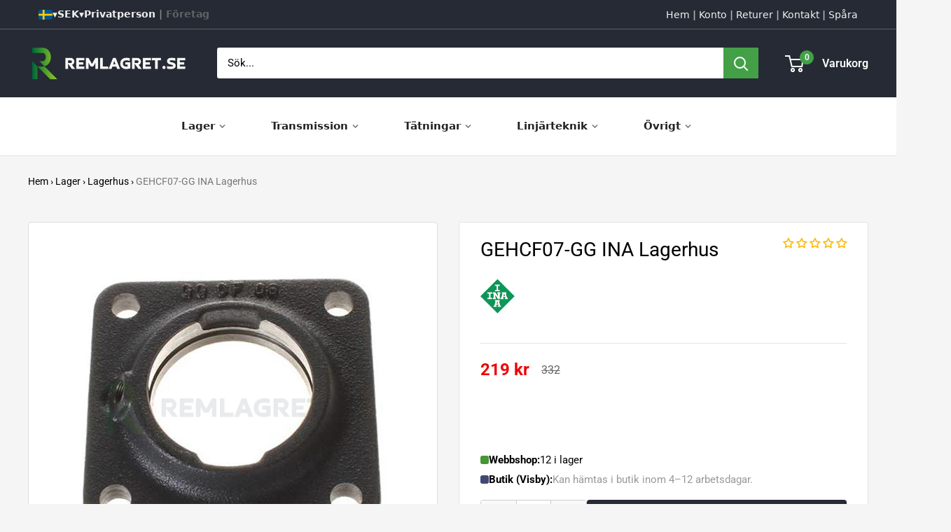

--- FILE ---
content_type: text/html; charset=utf-8
request_url: https://www.remlagret.se/products/gehcf07-gg-ina-lagerhus
body_size: 65739
content:
<!doctype html>

<html class="no-js" lang="sv">
  <head>
    <meta charset="utf-8">
    <meta name="viewport" content="width=device-width, initial-scale=1.0, height=device-height, minimum-scale=1.0, maximum-scale=1.0">
    <meta name="theme-color" content="#050100">

    <title>GEHCF07-GG INA Lagerhus | Remlagret.se</title><meta name="description" content="Lagerhus GEHCF07-GG från tillverkaren INA | GEHCF07-GG INA Lagerhus | Lagervaror Skickas inom 24H | Leveranstid 1-3 arbetsdagar"><link rel="canonical" href="https://www.remlagret.se/products/gehcf07-gg-ina-lagerhus"><link rel="shortcut icon" href="//www.remlagret.se/cdn/shop/files/browser_294686f5-2bf0-4cb9-ba36-27ec88df3057_96x96.png?v=1733736626" type="image/png"><link rel="preload" as="style" href="//www.remlagret.se/cdn/shop/t/217/assets/theme.css?v=93604157203610123531747914483">
    <link rel="preload" as="script" href="//www.remlagret.se/cdn/shop/t/217/assets/theme.js?v=58436354120716407751747914483">
    <link rel="preconnect" href="https://cdn.shopify.com">
    <link rel="preconnect" href="https://fonts.shopifycdn.com">
    <link rel="dns-prefetch" href="https://productreviews.shopifycdn.com">
    <link rel="dns-prefetch" href="https://ajax.googleapis.com">
    <link rel="dns-prefetch" href="https://maps.googleapis.com">
    <link rel="dns-prefetch" href="https://maps.gstatic.com">

    <meta property="og:type" content="product">
  <meta property="og:title" content="GEHCF07-GG INA Lagerhus"><meta property="og:image" content="http://www.remlagret.se/cdn/shop/products/GEHCF-INA-Lagerhus.jpg?v=1700205681">
    <meta property="og:image:secure_url" content="https://www.remlagret.se/cdn/shop/products/GEHCF-INA-Lagerhus.jpg?v=1700205681">
    <meta property="og:image:width" content="500">
    <meta property="og:image:height" content="500">
    <meta property="product:availability" content="in stock"><meta property="product:price:amount" content="219">
  <meta property="product:price:currency" content="SEK"><meta property="og:description" content="Lagerhus GEHCF07-GG från tillverkaren INA | GEHCF07-GG INA Lagerhus | Lagervaror Skickas inom 24H | Leveranstid 1-3 arbetsdagar"><meta property="og:url" content="https://www.remlagret.se/products/gehcf07-gg-ina-lagerhus">
<meta property="og:site_name" content="Remlagret.se"><meta name="twitter:card" content="summary"><meta name="twitter:title" content="GEHCF07-GG INA Lagerhus">
  <meta name="twitter:description" content="Lagerhus GEHCF07-GG från tillverkaren INA.
SPECIFIKATION



Produkt
GEHCF07-GG INA Lagerhus



Produkttyp
Lagerhus



Tillverkare

INA



Tillverkarens Artikelnummer
GEHCF07-GG



ALTERNATIVA BETECKNINGARGEHCF07-GG, GEHCF07.GG, GEHCF07GG, GEHCF07 GG
">
  <meta name="twitter:image" content="https://www.remlagret.se/cdn/shop/products/GEHCF-INA-Lagerhus_600x600_crop_center.jpg?v=1700205681">
    <link rel="preload" href="//www.remlagret.se/cdn/fonts/roboto/roboto_n4.2019d890f07b1852f56ce63ba45b2db45d852cba.woff2" as="font" type="font/woff2" crossorigin><link rel="preload" href="//www.remlagret.se/cdn/fonts/roboto/roboto_n4.2019d890f07b1852f56ce63ba45b2db45d852cba.woff2" as="font" type="font/woff2" crossorigin><style>
  @font-face {
  font-family: Roboto;
  font-weight: 400;
  font-style: normal;
  font-display: swap;
  src: url("//www.remlagret.se/cdn/fonts/roboto/roboto_n4.2019d890f07b1852f56ce63ba45b2db45d852cba.woff2") format("woff2"),
       url("//www.remlagret.se/cdn/fonts/roboto/roboto_n4.238690e0007583582327135619c5f7971652fa9d.woff") format("woff");
}

  @font-face {
  font-family: Roboto;
  font-weight: 400;
  font-style: normal;
  font-display: swap;
  src: url("//www.remlagret.se/cdn/fonts/roboto/roboto_n4.2019d890f07b1852f56ce63ba45b2db45d852cba.woff2") format("woff2"),
       url("//www.remlagret.se/cdn/fonts/roboto/roboto_n4.238690e0007583582327135619c5f7971652fa9d.woff") format("woff");
}

@font-face {
  font-family: Roboto;
  font-weight: 600;
  font-style: normal;
  font-display: swap;
  src: url("//www.remlagret.se/cdn/fonts/roboto/roboto_n6.3d305d5382545b48404c304160aadee38c90ef9d.woff2") format("woff2"),
       url("//www.remlagret.se/cdn/fonts/roboto/roboto_n6.bb37be020157f87e181e5489d5e9137ad60c47a2.woff") format("woff");
}

@font-face {
  font-family: Roboto;
  font-weight: 400;
  font-style: italic;
  font-display: swap;
  src: url("//www.remlagret.se/cdn/fonts/roboto/roboto_i4.57ce898ccda22ee84f49e6b57ae302250655e2d4.woff2") format("woff2"),
       url("//www.remlagret.se/cdn/fonts/roboto/roboto_i4.b21f3bd061cbcb83b824ae8c7671a82587b264bf.woff") format("woff");
}


  @font-face {
  font-family: Roboto;
  font-weight: 700;
  font-style: normal;
  font-display: swap;
  src: url("//www.remlagret.se/cdn/fonts/roboto/roboto_n7.f38007a10afbbde8976c4056bfe890710d51dec2.woff2") format("woff2"),
       url("//www.remlagret.se/cdn/fonts/roboto/roboto_n7.94bfdd3e80c7be00e128703d245c207769d763f9.woff") format("woff");
}

  @font-face {
  font-family: Roboto;
  font-weight: 400;
  font-style: italic;
  font-display: swap;
  src: url("//www.remlagret.se/cdn/fonts/roboto/roboto_i4.57ce898ccda22ee84f49e6b57ae302250655e2d4.woff2") format("woff2"),
       url("//www.remlagret.se/cdn/fonts/roboto/roboto_i4.b21f3bd061cbcb83b824ae8c7671a82587b264bf.woff") format("woff");
}

  @font-face {
  font-family: Roboto;
  font-weight: 700;
  font-style: italic;
  font-display: swap;
  src: url("//www.remlagret.se/cdn/fonts/roboto/roboto_i7.7ccaf9410746f2c53340607c42c43f90a9005937.woff2") format("woff2"),
       url("//www.remlagret.se/cdn/fonts/roboto/roboto_i7.49ec21cdd7148292bffea74c62c0df6e93551516.woff") format("woff");
}


  :root {
    --default-text-font-size : 15px;
    --base-text-font-size    : 15px;
    --heading-font-family    : Roboto, sans-serif;
    --heading-font-weight    : 400;
    --heading-font-style     : normal;
    --text-font-family       : Roboto, sans-serif;
    --text-font-weight       : 400;
    --text-font-style        : normal;
    --text-font-bolder-weight: 600;
    --text-link-decoration   : underline;

    --text-color               : #000000;
    --text-color-rgb           : 0, 0, 0;
    --heading-color            : #000000;
    --border-color             : #e7e2de;
    --border-color-rgb         : 231, 226, 222;
    --form-border-color        : #dcd5cf;
    --accent-color             : #050100;
    --accent-color-rgb         : 5, 1, 0;
    --link-color               : #000000;
    --link-color-hover         : #000000;
    --background               : #f5f5f5;
    --secondary-background     : #ffffff;
    --secondary-background-rgb : 255, 255, 255;
    --accent-background        : rgba(5, 1, 0, 0.08);

    --input-background: #ffffff;

    --error-color       : #f71b1b;
    --error-background  : rgba(247, 27, 27, 0.07);
    --success-color     : #43a047;
    --success-background: rgba(67, 160, 71, 0.11);

    --primary-button-background      : #252a34;
    --primary-button-background-rgb  : 37, 42, 52;
    --primary-button-text-color      : #ffffff;
    --secondary-button-background    : #252a34;
    --secondary-button-background-rgb: 37, 42, 52;
    --secondary-button-text-color    : #ffffff;

    --header-background      : #252a34;
    --header-text-color      : #ffffff;
    --header-light-text-color: #e9e2dd;
    --header-border-color    : rgba(233, 226, 221, 0.3);
    --header-accent-color    : #43a047;

    --footer-background-color:    #252a34;
    --footer-heading-text-color:  #fffafc;
    --footer-body-text-color:     #ffffff;
    --footer-body-text-color-rgb: 255, 255, 255;
    --footer-accent-color:        #43a047;
    --footer-accent-color-rgb:    67, 160, 71;
    --footer-border:              none;
    
    --flickity-arrow-color: #bcaea3;--product-on-sale-accent           : #ee0000;
    --product-on-sale-accent-rgb       : 238, 0, 0;
    --product-on-sale-color            : #ffffff;
    --product-in-stock-color           : #008a00;
    --product-low-stock-color          : #ee0000;
    --product-sold-out-color           : #d1d1d4;
    --product-custom-label-1-background: #ff6128;
    --product-custom-label-1-color     : #ffffff;
    --product-custom-label-2-background: #a95ebe;
    --product-custom-label-2-color     : #ffffff;
    --product-review-star-color        : #ffb647;

    --mobile-container-gutter : 20px;
    --desktop-container-gutter: 40px;

    /* Shopify related variables */
    --payment-terms-background-color: #f5f5f5;
  }
</style>

<script>
  // IE11 does not have support for CSS variables, so we have to polyfill them
  if (!(((window || {}).CSS || {}).supports && window.CSS.supports('(--a: 0)'))) {
    const script = document.createElement('script');
    script.type = 'text/javascript';
    script.src = 'https://cdn.jsdelivr.net/npm/css-vars-ponyfill@2';
    script.onload = function() {
      cssVars({});
    };

    document.getElementsByTagName('head')[0].appendChild(script);
  }
</script>


    <script>
  const boostSDAssetFileURL = "\/\/www.remlagret.se\/cdn\/shop\/t\/217\/assets\/boost_sd_assets_file_url.gif?v=119240";
  window.boostSDAssetFileURL = boostSDAssetFileURL;

  if (window.boostSDAppConfig) {
    window.boostSDAppConfig.generalSettings.custom_js_asset_url = "//www.remlagret.se/cdn/shop/t/217/assets/boost-sd-custom.js?v=46779821228664489831763649072";
    window.boostSDAppConfig.generalSettings.custom_css_asset_url = "//www.remlagret.se/cdn/shop/t/217/assets/boost-sd-custom.css?v=3719403707257962591762865344";
  }

  
</script>

    <script>window.performance && window.performance.mark && window.performance.mark('shopify.content_for_header.start');</script><meta name="google-site-verification" content="8bVm13VizUHoWqQqQAo3vOQGjWXVn_tecVzlOUfbns0">
<meta name="facebook-domain-verification" content="kaclsvyhuykv5dfwkqgwy5jivx7kr7">
<meta id="shopify-digital-wallet" name="shopify-digital-wallet" content="/24276923/digital_wallets/dialog">
<meta name="shopify-checkout-api-token" content="ba5dc548c9fa4ee32fe141d81e3d049a">
<link rel="alternate" hreflang="x-default" href="https://www.remlagret.se/products/gehcf07-gg-ina-lagerhus">
<link rel="alternate" hreflang="sv" href="https://www.remlagret.se/products/gehcf07-gg-ina-lagerhus">
<link rel="alternate" hreflang="da" href="https://www.remlagret.se/da/products/gehcf07-gg-ina-lejehus">
<link rel="alternate" hreflang="en" href="https://www.remlagret.se/en/products/gehcf07-gg-ina-bearing-housings">
<link rel="alternate" hreflang="fi" href="https://www.remlagret.se/fi/products/gehcf07-gg-ina-laakeripesa">
<link rel="alternate" hreflang="de" href="https://www.remlagret.se/de/products/gehcf07-gg-ina-lagergehause">
<link rel="alternate" hreflang="no" href="https://www.remlagret.se/no/products/gehcf07-gg-ina-lager-1">
<link rel="alternate" type="application/json+oembed" href="https://www.remlagret.se/products/gehcf07-gg-ina-lagerhus.oembed">
<script async="async" src="/checkouts/internal/preloads.js?locale=sv-SE"></script>
<link rel="preconnect" href="https://shop.app" crossorigin="anonymous">
<script async="async" src="https://shop.app/checkouts/internal/preloads.js?locale=sv-SE&shop_id=24276923" crossorigin="anonymous"></script>
<script id="apple-pay-shop-capabilities" type="application/json">{"shopId":24276923,"countryCode":"SE","currencyCode":"SEK","merchantCapabilities":["supports3DS"],"merchantId":"gid:\/\/shopify\/Shop\/24276923","merchantName":"Remlagret.se","requiredBillingContactFields":["postalAddress","email","phone"],"requiredShippingContactFields":["postalAddress","email","phone"],"shippingType":"shipping","supportedNetworks":["visa","maestro","masterCard","amex"],"total":{"type":"pending","label":"Remlagret.se","amount":"1.00"},"shopifyPaymentsEnabled":true,"supportsSubscriptions":true}</script>
<script id="shopify-features" type="application/json">{"accessToken":"ba5dc548c9fa4ee32fe141d81e3d049a","betas":["rich-media-storefront-analytics"],"domain":"www.remlagret.se","predictiveSearch":true,"shopId":24276923,"locale":"sv"}</script>
<script>var Shopify = Shopify || {};
Shopify.shop = "flexteknik-se.myshopify.com";
Shopify.locale = "sv";
Shopify.currency = {"active":"SEK","rate":"1.0"};
Shopify.country = "SE";
Shopify.theme = {"name":"6.4","id":181987770710,"schema_name":"Warehouse","schema_version":"6.4.0","theme_store_id":871,"role":"main"};
Shopify.theme.handle = "null";
Shopify.theme.style = {"id":null,"handle":null};
Shopify.cdnHost = "www.remlagret.se/cdn";
Shopify.routes = Shopify.routes || {};
Shopify.routes.root = "/";</script>
<script type="module">!function(o){(o.Shopify=o.Shopify||{}).modules=!0}(window);</script>
<script>!function(o){function n(){var o=[];function n(){o.push(Array.prototype.slice.apply(arguments))}return n.q=o,n}var t=o.Shopify=o.Shopify||{};t.loadFeatures=n(),t.autoloadFeatures=n()}(window);</script>
<script>
  window.ShopifyPay = window.ShopifyPay || {};
  window.ShopifyPay.apiHost = "shop.app\/pay";
  window.ShopifyPay.redirectState = null;
</script>
<script id="shop-js-analytics" type="application/json">{"pageType":"product"}</script>
<script defer="defer" async type="module" src="//www.remlagret.se/cdn/shopifycloud/shop-js/modules/v2/client.init-shop-cart-sync_BQ29hUGy.sv.esm.js"></script>
<script defer="defer" async type="module" src="//www.remlagret.se/cdn/shopifycloud/shop-js/modules/v2/chunk.common_DVZgvets.esm.js"></script>
<script defer="defer" async type="module" src="//www.remlagret.se/cdn/shopifycloud/shop-js/modules/v2/chunk.modal_Dp9EJq-l.esm.js"></script>
<script type="module">
  await import("//www.remlagret.se/cdn/shopifycloud/shop-js/modules/v2/client.init-shop-cart-sync_BQ29hUGy.sv.esm.js");
await import("//www.remlagret.se/cdn/shopifycloud/shop-js/modules/v2/chunk.common_DVZgvets.esm.js");
await import("//www.remlagret.se/cdn/shopifycloud/shop-js/modules/v2/chunk.modal_Dp9EJq-l.esm.js");

  window.Shopify.SignInWithShop?.initShopCartSync?.({"fedCMEnabled":true,"windoidEnabled":true});

</script>
<script>
  window.Shopify = window.Shopify || {};
  if (!window.Shopify.featureAssets) window.Shopify.featureAssets = {};
  window.Shopify.featureAssets['shop-js'] = {"shop-cart-sync":["modules/v2/client.shop-cart-sync_Bu6t_x9R.sv.esm.js","modules/v2/chunk.common_DVZgvets.esm.js","modules/v2/chunk.modal_Dp9EJq-l.esm.js"],"init-fed-cm":["modules/v2/client.init-fed-cm_D1-Qq-Q9.sv.esm.js","modules/v2/chunk.common_DVZgvets.esm.js","modules/v2/chunk.modal_Dp9EJq-l.esm.js"],"shop-cash-offers":["modules/v2/client.shop-cash-offers_C0440sHw.sv.esm.js","modules/v2/chunk.common_DVZgvets.esm.js","modules/v2/chunk.modal_Dp9EJq-l.esm.js"],"shop-login-button":["modules/v2/client.shop-login-button_CQaJFxXl.sv.esm.js","modules/v2/chunk.common_DVZgvets.esm.js","modules/v2/chunk.modal_Dp9EJq-l.esm.js"],"pay-button":["modules/v2/client.pay-button_BZyH99EP.sv.esm.js","modules/v2/chunk.common_DVZgvets.esm.js","modules/v2/chunk.modal_Dp9EJq-l.esm.js"],"shop-button":["modules/v2/client.shop-button_DmCkdO1R.sv.esm.js","modules/v2/chunk.common_DVZgvets.esm.js","modules/v2/chunk.modal_Dp9EJq-l.esm.js"],"avatar":["modules/v2/client.avatar_BTnouDA3.sv.esm.js"],"init-windoid":["modules/v2/client.init-windoid_D1M6VxtU.sv.esm.js","modules/v2/chunk.common_DVZgvets.esm.js","modules/v2/chunk.modal_Dp9EJq-l.esm.js"],"init-shop-for-new-customer-accounts":["modules/v2/client.init-shop-for-new-customer-accounts_CeZrXdsi.sv.esm.js","modules/v2/client.shop-login-button_CQaJFxXl.sv.esm.js","modules/v2/chunk.common_DVZgvets.esm.js","modules/v2/chunk.modal_Dp9EJq-l.esm.js"],"init-shop-email-lookup-coordinator":["modules/v2/client.init-shop-email-lookup-coordinator_BlEXnj1d.sv.esm.js","modules/v2/chunk.common_DVZgvets.esm.js","modules/v2/chunk.modal_Dp9EJq-l.esm.js"],"init-shop-cart-sync":["modules/v2/client.init-shop-cart-sync_BQ29hUGy.sv.esm.js","modules/v2/chunk.common_DVZgvets.esm.js","modules/v2/chunk.modal_Dp9EJq-l.esm.js"],"shop-toast-manager":["modules/v2/client.shop-toast-manager_Ct9Ayof1.sv.esm.js","modules/v2/chunk.common_DVZgvets.esm.js","modules/v2/chunk.modal_Dp9EJq-l.esm.js"],"init-customer-accounts":["modules/v2/client.init-customer-accounts_B5hQ7EGO.sv.esm.js","modules/v2/client.shop-login-button_CQaJFxXl.sv.esm.js","modules/v2/chunk.common_DVZgvets.esm.js","modules/v2/chunk.modal_Dp9EJq-l.esm.js"],"init-customer-accounts-sign-up":["modules/v2/client.init-customer-accounts-sign-up_BubgnExM.sv.esm.js","modules/v2/client.shop-login-button_CQaJFxXl.sv.esm.js","modules/v2/chunk.common_DVZgvets.esm.js","modules/v2/chunk.modal_Dp9EJq-l.esm.js"],"shop-follow-button":["modules/v2/client.shop-follow-button_uTieMXEA.sv.esm.js","modules/v2/chunk.common_DVZgvets.esm.js","modules/v2/chunk.modal_Dp9EJq-l.esm.js"],"checkout-modal":["modules/v2/client.checkout-modal_BXs16w6w.sv.esm.js","modules/v2/chunk.common_DVZgvets.esm.js","modules/v2/chunk.modal_Dp9EJq-l.esm.js"],"shop-login":["modules/v2/client.shop-login_9pkxbyDl.sv.esm.js","modules/v2/chunk.common_DVZgvets.esm.js","modules/v2/chunk.modal_Dp9EJq-l.esm.js"],"lead-capture":["modules/v2/client.lead-capture_DxnaH17I.sv.esm.js","modules/v2/chunk.common_DVZgvets.esm.js","modules/v2/chunk.modal_Dp9EJq-l.esm.js"],"payment-terms":["modules/v2/client.payment-terms_ByllyJK7.sv.esm.js","modules/v2/chunk.common_DVZgvets.esm.js","modules/v2/chunk.modal_Dp9EJq-l.esm.js"]};
</script>
<script>(function() {
  var isLoaded = false;
  function asyncLoad() {
    if (isLoaded) return;
    isLoaded = true;
    var urls = ["https:\/\/schemaplusfiles.s3.amazonaws.com\/loader.min.js?shop=flexteknik-se.myshopify.com","https:\/\/iis.intercom.io\/widget.js?shop=flexteknik-se.myshopify.com","https:\/\/ecommplugins-scripts.trustpilot.com\/v2.1\/js\/header.min.js?settings=eyJrZXkiOiJiUzA0OEkxTW9JMGFSN2hIIiwicyI6InNrdSJ9\u0026shop=flexteknik-se.myshopify.com","https:\/\/ecommplugins-trustboxsettings.trustpilot.com\/flexteknik-se.myshopify.com.js?settings=1727963039345\u0026shop=flexteknik-se.myshopify.com","https:\/\/iis.intercom.io\/\/widget.js?shop=flexteknik-se.myshopify.com","https:\/\/cdn.langshop.app\/buckets\/app\/libs\/storefront\/sdk.js?proxy_prefix=\/apps\/langshop\u0026source=sct\u0026shop=flexteknik-se.myshopify.com"];
    for (var i = 0; i < urls.length; i++) {
      var s = document.createElement('script');
      s.type = 'text/javascript';
      s.async = true;
      s.src = urls[i];
      var x = document.getElementsByTagName('script')[0];
      x.parentNode.insertBefore(s, x);
    }
  };
  if(window.attachEvent) {
    window.attachEvent('onload', asyncLoad);
  } else {
    window.addEventListener('load', asyncLoad, false);
  }
})();</script>
<script id="__st">var __st={"a":24276923,"offset":3600,"reqid":"ebd2e26c-f54f-4385-a54b-c60a60360f07-1769254561","pageurl":"www.remlagret.se\/products\/gehcf07-gg-ina-lagerhus","u":"bc8082c37db8","p":"product","rtyp":"product","rid":4485497552949};</script>
<script>window.ShopifyPaypalV4VisibilityTracking = true;</script>
<script id="form-persister">!function(){'use strict';const t='contact',e='new_comment',n=[[t,t],['blogs',e],['comments',e],[t,'customer']],o='password',r='form_key',c=['recaptcha-v3-token','g-recaptcha-response','h-captcha-response',o],s=()=>{try{return window.sessionStorage}catch{return}},i='__shopify_v',u=t=>t.elements[r],a=function(){const t=[...n].map((([t,e])=>`form[action*='/${t}']:not([data-nocaptcha='true']) input[name='form_type'][value='${e}']`)).join(',');var e;return e=t,()=>e?[...document.querySelectorAll(e)].map((t=>t.form)):[]}();function m(t){const e=u(t);a().includes(t)&&(!e||!e.value)&&function(t){try{if(!s())return;!function(t){const e=s();if(!e)return;const n=u(t);if(!n)return;const o=n.value;o&&e.removeItem(o)}(t);const e=Array.from(Array(32),(()=>Math.random().toString(36)[2])).join('');!function(t,e){u(t)||t.append(Object.assign(document.createElement('input'),{type:'hidden',name:r})),t.elements[r].value=e}(t,e),function(t,e){const n=s();if(!n)return;const r=[...t.querySelectorAll(`input[type='${o}']`)].map((({name:t})=>t)),u=[...c,...r],a={};for(const[o,c]of new FormData(t).entries())u.includes(o)||(a[o]=c);n.setItem(e,JSON.stringify({[i]:1,action:t.action,data:a}))}(t,e)}catch(e){console.error('failed to persist form',e)}}(t)}const f=t=>{if('true'===t.dataset.persistBound)return;const e=function(t,e){const n=function(t){return'function'==typeof t.submit?t.submit:HTMLFormElement.prototype.submit}(t).bind(t);return function(){let t;return()=>{t||(t=!0,(()=>{try{e(),n()}catch(t){(t=>{console.error('form submit failed',t)})(t)}})(),setTimeout((()=>t=!1),250))}}()}(t,(()=>{m(t)}));!function(t,e){if('function'==typeof t.submit&&'function'==typeof e)try{t.submit=e}catch{}}(t,e),t.addEventListener('submit',(t=>{t.preventDefault(),e()})),t.dataset.persistBound='true'};!function(){function t(t){const e=(t=>{const e=t.target;return e instanceof HTMLFormElement?e:e&&e.form})(t);e&&m(e)}document.addEventListener('submit',t),document.addEventListener('DOMContentLoaded',(()=>{const e=a();for(const t of e)f(t);var n;n=document.body,new window.MutationObserver((t=>{for(const e of t)if('childList'===e.type&&e.addedNodes.length)for(const t of e.addedNodes)1===t.nodeType&&'FORM'===t.tagName&&a().includes(t)&&f(t)})).observe(n,{childList:!0,subtree:!0,attributes:!1}),document.removeEventListener('submit',t)}))}()}();</script>
<script integrity="sha256-4kQ18oKyAcykRKYeNunJcIwy7WH5gtpwJnB7kiuLZ1E=" data-source-attribution="shopify.loadfeatures" defer="defer" src="//www.remlagret.se/cdn/shopifycloud/storefront/assets/storefront/load_feature-a0a9edcb.js" crossorigin="anonymous"></script>
<script crossorigin="anonymous" defer="defer" src="//www.remlagret.se/cdn/shopifycloud/storefront/assets/shopify_pay/storefront-65b4c6d7.js?v=20250812"></script>
<script data-source-attribution="shopify.dynamic_checkout.dynamic.init">var Shopify=Shopify||{};Shopify.PaymentButton=Shopify.PaymentButton||{isStorefrontPortableWallets:!0,init:function(){window.Shopify.PaymentButton.init=function(){};var t=document.createElement("script");t.src="https://www.remlagret.se/cdn/shopifycloud/portable-wallets/latest/portable-wallets.sv.js",t.type="module",document.head.appendChild(t)}};
</script>
<script data-source-attribution="shopify.dynamic_checkout.buyer_consent">
  function portableWalletsHideBuyerConsent(e){var t=document.getElementById("shopify-buyer-consent"),n=document.getElementById("shopify-subscription-policy-button");t&&n&&(t.classList.add("hidden"),t.setAttribute("aria-hidden","true"),n.removeEventListener("click",e))}function portableWalletsShowBuyerConsent(e){var t=document.getElementById("shopify-buyer-consent"),n=document.getElementById("shopify-subscription-policy-button");t&&n&&(t.classList.remove("hidden"),t.removeAttribute("aria-hidden"),n.addEventListener("click",e))}window.Shopify?.PaymentButton&&(window.Shopify.PaymentButton.hideBuyerConsent=portableWalletsHideBuyerConsent,window.Shopify.PaymentButton.showBuyerConsent=portableWalletsShowBuyerConsent);
</script>
<script data-source-attribution="shopify.dynamic_checkout.cart.bootstrap">document.addEventListener("DOMContentLoaded",(function(){function t(){return document.querySelector("shopify-accelerated-checkout-cart, shopify-accelerated-checkout")}if(t())Shopify.PaymentButton.init();else{new MutationObserver((function(e,n){t()&&(Shopify.PaymentButton.init(),n.disconnect())})).observe(document.body,{childList:!0,subtree:!0})}}));
</script>
<link id="shopify-accelerated-checkout-styles" rel="stylesheet" media="screen" href="https://www.remlagret.se/cdn/shopifycloud/portable-wallets/latest/accelerated-checkout-backwards-compat.css" crossorigin="anonymous">
<style id="shopify-accelerated-checkout-cart">
        #shopify-buyer-consent {
  margin-top: 1em;
  display: inline-block;
  width: 100%;
}

#shopify-buyer-consent.hidden {
  display: none;
}

#shopify-subscription-policy-button {
  background: none;
  border: none;
  padding: 0;
  text-decoration: underline;
  font-size: inherit;
  cursor: pointer;
}

#shopify-subscription-policy-button::before {
  box-shadow: none;
}

      </style>

<script>window.performance && window.performance.mark && window.performance.mark('shopify.content_for_header.end');</script>

    <link rel="stylesheet" href="//www.remlagret.se/cdn/shop/t/217/assets/theme.css?v=93604157203610123531747914483">

    <script type="application/ld+json">{"@context":"http:\/\/schema.org\/","@id":"\/products\/gehcf07-gg-ina-lagerhus#product","@type":"Product","brand":{"@type":"Brand","name":"INA"},"category":"Lagerhus","description":"Lagerhus GEHCF07-GG från tillverkaren INA.\nSPECIFIKATION\n\n\n\nProdukt\nGEHCF07-GG INA Lagerhus\n\n\n\nProdukttyp\nLagerhus\n\n\n\nTillverkare\n\nINA\n\n\n\nTillverkarens Artikelnummer\nGEHCF07-GG\n\n\n\nALTERNATIVA BETECKNINGARGEHCF07-GG, GEHCF07.GG, GEHCF07GG, GEHCF07 GG\n","gtin":"4054372728228","image":"https:\/\/www.remlagret.se\/cdn\/shop\/products\/GEHCF-INA-Lagerhus.jpg?v=1700205681\u0026width=1920","name":"GEHCF07-GG INA Lagerhus","offers":{"@id":"\/products\/gehcf07-gg-ina-lagerhus?variant=31747843653685#offer","@type":"Offer","availability":"http:\/\/schema.org\/InStock","price":"219.00","priceCurrency":"SEK","url":"https:\/\/www.remlagret.se\/products\/gehcf07-gg-ina-lagerhus?variant=31747843653685"},"sku":"10169486","url":"https:\/\/www.remlagret.se\/products\/gehcf07-gg-ina-lagerhus"}</script><script type="application/ld+json">
  {
    "@context": "https://schema.org",
    "@type": "BreadcrumbList",
    "itemListElement": [{
        "@type": "ListItem",
        "position": 1,
        "name": "Hem",
        "item": "https://www.remlagret.se"
      },{
            "@type": "ListItem",
            "position": 2,
            "name": "GEHCF07-GG INA Lagerhus",
            "item": "https://www.remlagret.se/products/gehcf07-gg-ina-lagerhus"
          }]
  }
</script>

    <script>
      // This allows to expose several variables to the global scope, to be used in scripts
      window.theme = {
        pageType: "product",
        cartCount: 0,
        moneyFormat: "\u003cspan class=\"notranslate ht-money\"\u003e{{amount_no_decimals}} kr\u003c\/span\u003e",
        moneyWithCurrencyFormat: "\u003cspan class=\"notranslate ht-money\"\u003e{{amount_no_decimals}} SEK\u003c\/span\u003e",
        currencyCodeEnabled: false,
        showDiscount: false,
        discountMode: "percentage",
        cartType: "page"
      };

      window.routes = {
        rootUrl: "\/",
        rootUrlWithoutSlash: '',
        cartUrl: "\/cart",
        cartAddUrl: "\/cart\/add",
        cartChangeUrl: "\/cart\/change",
        searchUrl: "\/search",
        productRecommendationsUrl: "\/recommendations\/products"
      };

      window.languages = {
        productRegularPrice: "Ordinarie pris",
        productSalePrice: "Reapris",
        collectionOnSaleLabel: "Spara {{savings}}",
        productFormUnavailable: "Ej tillgänglig",
        productFormAddToCart: "Lägg till i varukorgen",
        productFormPreOrder: "Beställningsvara",
        productFormSoldOut: "Slutsåld",
        productAdded: "Produkten har lagts till i din varukorg",
        productAddedShort: "Tillagd!",
        shippingEstimatorNoResults: "Ingen frakt kunde hittas för din adress.",
        shippingEstimatorOneResult: "Det finns en fraktkostnad för din adress:",
        shippingEstimatorMultipleResults: "Det finns {{count}} fraktkostnader för din adress:",
        shippingEstimatorErrors: "Det finns några fel:"
      };

      document.documentElement.className = document.documentElement.className.replace('no-js', 'js');
    </script><script src="//www.remlagret.se/cdn/shop/t/217/assets/theme.js?v=58436354120716407751747914483" defer></script>
    <script src="//www.remlagret.se/cdn/shop/t/217/assets/custom.js?v=102476495355921946141747914483" defer></script><script>
        (function () {
          window.onpageshow = function() {
            // We force re-freshing the cart content onpageshow, as most browsers will serve a cache copy when hitting the
            // back button, which cause staled data
            document.documentElement.dispatchEvent(new CustomEvent('cart:refresh', {
              bubbles: true,
              detail: {scrollToTop: false}
            }));
          };
        })();
      </script><!-- BEGIN app block: shopify://apps/consentmo-gdpr/blocks/gdpr_cookie_consent/4fbe573f-a377-4fea-9801-3ee0858cae41 -->


<!-- END app block --><!-- BEGIN app block: shopify://apps/judge-me-reviews/blocks/judgeme_core/61ccd3b1-a9f2-4160-9fe9-4fec8413e5d8 --><!-- Start of Judge.me Core -->






<link rel="dns-prefetch" href="https://cdnwidget.judge.me">
<link rel="dns-prefetch" href="https://cdn.judge.me">
<link rel="dns-prefetch" href="https://cdn1.judge.me">
<link rel="dns-prefetch" href="https://api.judge.me">

<script data-cfasync='false' class='jdgm-settings-script'>window.jdgmSettings={"pagination":5,"disable_web_reviews":false,"badge_no_review_text":"Inga betyg","badge_n_reviews_text":"({{ n }})","badge_star_color":"#ffbe14","hide_badge_preview_if_no_reviews":false,"badge_hide_text":true,"enforce_center_preview_badge":false,"widget_title":"Kundrecensioner","widget_open_form_text":"Skriv en recension","widget_close_form_text":"Avbryt recension","widget_refresh_page_text":"Uppdatera sidan","widget_summary_text":"Baserat på {{ number_of_reviews }} recension/recensioner","widget_no_review_text":"Var först med att skriva en recension","widget_name_field_text":"Namn","widget_verified_name_field_text":"Verifierat namn (offentligt)","widget_name_placeholder_text":"Visningsnamn","widget_required_field_error_text":"Detta fält är obligatoriskt.","widget_email_field_text":"E-postadress","widget_verified_email_field_text":"Verifierad e-post (privat, kan inte redigeras)","widget_email_placeholder_text":"Din e-postadress","widget_email_field_error_text":"Ange en giltig e-postadress.","widget_rating_field_text":"Betyg","widget_review_title_field_text":"Titel","widget_review_title_placeholder_text":"Ge din recension en rubrik","widget_review_body_field_text":"Recensionsinnehåll","widget_review_body_placeholder_text":"Börja skriva här...","widget_pictures_field_text":"Bild/Video (valfritt)","widget_submit_review_text":"Skicka recension","widget_submit_verified_review_text":"Skicka verifierad recension","widget_submit_success_msg_with_auto_publish":"Tack! Uppdatera sidan om några ögonblick för att se din recension. Du kan ta bort eller redigera din recension genom att logga in på \u003ca href='https://judge.me/login' target='_blank' rel='nofollow noopener'\u003eJudge.me\u003c/a\u003e","widget_submit_success_msg_no_auto_publish":"Tack! Din recension kommer att publiceras så snart den har godkänts av butiksadministratören. Du kan ta bort eller redigera din recension genom att logga in på \u003ca href='https://judge.me/login' target='_blank' rel='nofollow noopener'\u003eJudge.me\u003c/a\u003e","widget_show_default_reviews_out_of_total_text":"Visar {{ n_reviews_shown }} av {{ n_reviews }} recensioner.","widget_show_all_link_text":"Visa alla","widget_show_less_link_text":"Visa färre","widget_author_said_text":"{{ reviewer_name }} sade:","widget_days_text":"{{ n }} dag/dagar sedan","widget_weeks_text":"{{ n }} vecka/veckor sedan","widget_months_text":"{{ n }} månad/månader sedan","widget_years_text":"{{ n }} år sedan","widget_yesterday_text":"Igår","widget_today_text":"Idag","widget_replied_text":"\u003e\u003e {{ shop_name }} svarade:","widget_read_more_text":"Läs mer","widget_reviewer_name_as_initial":"","widget_rating_filter_color":"#242424","widget_rating_filter_see_all_text":"Se alla recensioner","widget_sorting_most_recent_text":"Senaste","widget_sorting_highest_rating_text":"Högsta betyg","widget_sorting_lowest_rating_text":"Lägsta betyg","widget_sorting_with_pictures_text":"Bara bilder","widget_sorting_most_helpful_text":"Mest hjälpsamma","widget_open_question_form_text":"Ställ en fråga","widget_reviews_subtab_text":"Recensioner","widget_questions_subtab_text":"Frågor","widget_question_label_text":"Fråga","widget_answer_label_text":"Svar","widget_question_placeholder_text":"Skriv din fråga här","widget_submit_question_text":"Skicka fråga","widget_question_submit_success_text":"Tack för din fråga! Vi meddelar dig när den blir besvarad.","widget_star_color":"#ffbe14","verified_badge_text":"Verifierad","verified_badge_bg_color":"","verified_badge_text_color":"","verified_badge_placement":"left-of-reviewer-name","widget_review_max_height":"","widget_hide_border":false,"widget_social_share":false,"widget_thumb":false,"widget_review_location_show":true,"widget_location_format":"country_only","all_reviews_include_out_of_store_products":true,"all_reviews_out_of_store_text":"(utanför butiken)","all_reviews_pagination":100,"all_reviews_product_name_prefix_text":"om","enable_review_pictures":true,"enable_question_anwser":false,"widget_theme":"align","review_date_format":"mm/dd/yyyy","default_sort_method":"highest-rating","widget_product_reviews_subtab_text":"Produktrecensioner","widget_shop_reviews_subtab_text":"Butiksrecensioner","widget_other_products_reviews_text":"Recensioner för andra produkter","widget_store_reviews_subtab_text":"Butiksrecensioner","widget_no_store_reviews_text":"Denna butik har ännu inte fått några recensioner","widget_web_restriction_product_reviews_text":"Denna produkt har ännu inte fått några recensioner","widget_no_items_text":"Inga element hittades","widget_show_more_text":"Visa mer","widget_write_a_store_review_text":"Skriv en butiksrecension","widget_other_languages_heading":"Recensioner på andra språk","widget_translate_review_text":"Översätt recension till {{ language }}","widget_translating_review_text":"Översätter...","widget_show_original_translation_text":"Visa original ({{ language }})","widget_translate_review_failed_text":"Recensionen kunde inte översättas.","widget_translate_review_retry_text":"Försök igen","widget_translate_review_try_again_later_text":"Försök igen senare","show_product_url_for_grouped_product":false,"widget_sorting_pictures_first_text":"Bilder först","show_pictures_on_all_rev_page_mobile":false,"show_pictures_on_all_rev_page_desktop":false,"floating_tab_hide_mobile_install_preference":false,"floating_tab_button_name":"★ Recensioner","floating_tab_title":"Låt kunderna tala för oss","floating_tab_button_color":"","floating_tab_button_background_color":"","floating_tab_url":"","floating_tab_url_enabled":false,"floating_tab_tab_style":"text","all_reviews_text_badge_text":"Kunder betygsätter oss {{ shop.metafields.judgeme.all_reviews_rating | round: 1 }}/5 baserat på {{ shop.metafields.judgeme.all_reviews_count }} recensioner.","all_reviews_text_badge_text_branded_style":"{{ shop.metafields.judgeme.all_reviews_rating | round: 1 }} av 5 stjärnor baserat på {{ shop.metafields.judgeme.all_reviews_count }} recensioner","is_all_reviews_text_badge_a_link":false,"show_stars_for_all_reviews_text_badge":false,"all_reviews_text_badge_url":"","all_reviews_text_style":"text","all_reviews_text_color_style":"judgeme_brand_color","all_reviews_text_color":"#108474","all_reviews_text_show_jm_brand":true,"featured_carousel_show_header":false,"featured_carousel_title":"Låt kunderna tala för oss","testimonials_carousel_title":"Kunderna säger oss","videos_carousel_title":"Verkliga kundberättelser","cards_carousel_title":"Kunderna säger oss","featured_carousel_count_text":"från {{ n }} recensioner","featured_carousel_add_link_to_all_reviews_page":false,"featured_carousel_url":"","featured_carousel_show_images":true,"featured_carousel_autoslide_interval":0,"featured_carousel_arrows_on_the_sides":false,"featured_carousel_height":250,"featured_carousel_width":80,"featured_carousel_image_size":0,"featured_carousel_image_height":250,"featured_carousel_arrow_color":"#eeeeee","verified_count_badge_style":"vintage","verified_count_badge_orientation":"horizontal","verified_count_badge_color_style":"judgeme_brand_color","verified_count_badge_color":"#108474","is_verified_count_badge_a_link":false,"verified_count_badge_url":"","verified_count_badge_show_jm_brand":true,"widget_rating_preset_default":5,"widget_first_sub_tab":"product-reviews","widget_show_histogram":false,"widget_histogram_use_custom_color":true,"widget_pagination_use_custom_color":false,"widget_star_use_custom_color":true,"widget_verified_badge_use_custom_color":false,"widget_write_review_use_custom_color":false,"picture_reminder_submit_button":"Upload Pictures","enable_review_videos":false,"mute_video_by_default":false,"widget_sorting_videos_first_text":"Videor först","widget_review_pending_text":"Pågående","featured_carousel_items_for_large_screen":4,"social_share_options_order":"Facebook,Twitter","remove_microdata_snippet":true,"disable_json_ld":false,"enable_json_ld_products":false,"preview_badge_show_question_text":false,"preview_badge_no_question_text":"Inga frågor","preview_badge_n_question_text":"{{ number_of_questions }} fråga/frågor","qa_badge_show_icon":false,"qa_badge_position":"same-row","remove_judgeme_branding":false,"widget_add_search_bar":false,"widget_search_bar_placeholder":"Söka","widget_sorting_verified_only_text":"Endast verifierade","featured_carousel_theme":"default","featured_carousel_show_rating":true,"featured_carousel_show_title":true,"featured_carousel_show_body":true,"featured_carousel_show_date":false,"featured_carousel_show_reviewer":true,"featured_carousel_show_product":false,"featured_carousel_header_background_color":"#108474","featured_carousel_header_text_color":"#ffffff","featured_carousel_name_product_separator":"reviewed","featured_carousel_full_star_background":"#ffbe14","featured_carousel_empty_star_background":"#dadada","featured_carousel_vertical_theme_background":"#f9fafb","featured_carousel_verified_badge_enable":false,"featured_carousel_verified_badge_color":"#108474","featured_carousel_border_style":"round","featured_carousel_review_line_length_limit":3,"featured_carousel_more_reviews_button_text":"Läs fler recensioner","featured_carousel_view_product_button_text":"Visa produkt","all_reviews_page_load_reviews_on":"scroll","all_reviews_page_load_more_text":"Ladda fler recensioner","disable_fb_tab_reviews":false,"enable_ajax_cdn_cache":false,"widget_advanced_speed_features":5,"widget_public_name_text":"visas offentligt som","default_reviewer_name":"Förnamn Efternamn","default_reviewer_name_has_non_latin":true,"widget_reviewer_anonymous":"Anonym","medals_widget_title":"Judge.me Recensionsmedaljer","medals_widget_background_color":"#f9fafb","medals_widget_position":"footer_all_pages","medals_widget_border_color":"#f9fafb","medals_widget_verified_text_position":"left","medals_widget_use_monochromatic_version":false,"medals_widget_elements_color":"#108474","show_reviewer_avatar":false,"widget_invalid_yt_video_url_error_text":"Inte en YouTube-video-URL","widget_max_length_field_error_text":"Ange inte mer än {0} tecken.","widget_show_country_flag":true,"widget_show_collected_via_shop_app":true,"widget_verified_by_shop_badge_style":"light","widget_verified_by_shop_text":"Verifierad av butiken","widget_show_photo_gallery":false,"widget_load_with_code_splitting":true,"widget_ugc_install_preference":false,"widget_ugc_title":"Gjord av oss, delad av dig","widget_ugc_subtitle":"Tagga oss för att se din bild visad på vår sida","widget_ugc_arrows_color":"#ffffff","widget_ugc_primary_button_text":"Köp nu","widget_ugc_primary_button_background_color":"#108474","widget_ugc_primary_button_text_color":"#ffffff","widget_ugc_primary_button_border_width":"0","widget_ugc_primary_button_border_style":"none","widget_ugc_primary_button_border_color":"#108474","widget_ugc_primary_button_border_radius":"25","widget_ugc_secondary_button_text":"Ladda mer","widget_ugc_secondary_button_background_color":"#ffffff","widget_ugc_secondary_button_text_color":"#108474","widget_ugc_secondary_button_border_width":"2","widget_ugc_secondary_button_border_style":"solid","widget_ugc_secondary_button_border_color":"#108474","widget_ugc_secondary_button_border_radius":"25","widget_ugc_reviews_button_text":"Visa recensioner","widget_ugc_reviews_button_background_color":"#ffffff","widget_ugc_reviews_button_text_color":"#108474","widget_ugc_reviews_button_border_width":"2","widget_ugc_reviews_button_border_style":"solid","widget_ugc_reviews_button_border_color":"#108474","widget_ugc_reviews_button_border_radius":"25","widget_ugc_reviews_button_link_to":"judgeme-reviews-page","widget_ugc_show_post_date":true,"widget_ugc_max_width":"800","widget_rating_metafield_value_type":true,"widget_primary_color":"#252a34","widget_enable_secondary_color":true,"widget_secondary_color":"#dadada","widget_summary_average_rating_text":"{{ average_rating }} av 5","widget_media_grid_title":"Kundfoton och videor","widget_media_grid_see_more_text":"Se mer","widget_round_style":false,"widget_show_product_medals":false,"widget_verified_by_judgeme_text":"Verifierad av Judge.me","widget_show_store_medals":true,"widget_verified_by_judgeme_text_in_store_medals":"Verifierad av Judge.me","widget_media_field_exceed_quantity_message":"Tyvärr kan vi bara acceptera {{ max_media }} för en recension.","widget_media_field_exceed_limit_message":"{{ file_name }} är för stor, välj en {{ media_type }} mindre än {{ size_limit }}MB.","widget_review_submitted_text":"Recension inskickad!","widget_question_submitted_text":"Fråga inskickad!","widget_close_form_text_question":"Avbryt","widget_write_your_answer_here_text":"Skriv ditt svar här","widget_enabled_branded_link":true,"widget_show_collected_by_judgeme":false,"widget_reviewer_name_color":"","widget_write_review_text_color":"","widget_write_review_bg_color":"","widget_collected_by_judgeme_text":"insamlad av Judge.me","widget_pagination_type":"load_more","widget_load_more_text":"Visa mer","widget_load_more_color":"#0b6cff","widget_full_review_text":"Fullständig recension","widget_read_more_reviews_text":"Läs fler recensioner","widget_read_questions_text":"Läs frågor","widget_questions_and_answers_text":"Frågor och svar","widget_verified_by_text":"Verifierad av","widget_verified_text":"Verifierad","widget_number_of_reviews_text":"{{ number_of_reviews }} recensioner","widget_back_button_text":"Tillbaka","widget_next_button_text":"Nästa","widget_custom_forms_filter_button":"Filter","custom_forms_style":"vertical","widget_show_review_information":false,"how_reviews_are_collected":"Hur samlas recensioner in?","widget_show_review_keywords":false,"widget_gdpr_statement":"Hur vi använder dina uppgifter: Vi kontaktar dig endast angående den recension du lämnat, och endast om det är nödvändigt. Genom att skicka in din recension godkänner du Judge.me's \u003ca href='https://judge.me/terms' target='_blank' rel='nofollow noopener'\u003evillkor\u003c/a\u003e, \u003ca href='https://judge.me/privacy' target='_blank' rel='nofollow noopener'\u003eintegritetspolicy\u003c/a\u003e och \u003ca href='https://judge.me/content-policy' target='_blank' rel='nofollow noopener'\u003einnehållspolicy\u003c/a\u003e.","widget_multilingual_sorting_enabled":false,"widget_translate_review_content_enabled":false,"widget_translate_review_content_method":"manual","popup_widget_review_selection":"automatically_with_pictures","popup_widget_round_border_style":true,"popup_widget_show_title":true,"popup_widget_show_body":true,"popup_widget_show_reviewer":false,"popup_widget_show_product":true,"popup_widget_show_pictures":true,"popup_widget_use_review_picture":true,"popup_widget_show_on_home_page":true,"popup_widget_show_on_product_page":true,"popup_widget_show_on_collection_page":true,"popup_widget_show_on_cart_page":true,"popup_widget_position":"bottom_left","popup_widget_first_review_delay":5,"popup_widget_duration":5,"popup_widget_interval":5,"popup_widget_review_count":5,"popup_widget_hide_on_mobile":true,"review_snippet_widget_round_border_style":true,"review_snippet_widget_card_color":"#FFFFFF","review_snippet_widget_slider_arrows_background_color":"#FFFFFF","review_snippet_widget_slider_arrows_color":"#000000","review_snippet_widget_star_color":"#108474","show_product_variant":false,"all_reviews_product_variant_label_text":"Variant: ","widget_show_verified_branding":false,"widget_ai_summary_title":"Kunder säger","widget_ai_summary_disclaimer":"AI-driven recensionssammanfattning baserad på senaste kundrecensioner","widget_show_ai_summary":false,"widget_show_ai_summary_bg":false,"widget_show_review_title_input":true,"redirect_reviewers_invited_via_email":"review_widget","request_store_review_after_product_review":false,"request_review_other_products_in_order":false,"review_form_color_scheme":"default","review_form_corner_style":"square","review_form_star_color":{},"review_form_text_color":"#333333","review_form_background_color":"#ffffff","review_form_field_background_color":"#fafafa","review_form_button_color":{},"review_form_button_text_color":"#ffffff","review_form_modal_overlay_color":"#000000","review_content_screen_title_text":"Hur skulle du betygsätta denna produkt?","review_content_introduction_text":"Vi skulle uppskatta om du vill dela med dig lite om din upplevelse.","store_review_form_title_text":"Hur skulle du betygsätta denna butik?","store_review_form_introduction_text":"Vi skulle uppskatta om du vill dela med dig lite om din upplevelse.","show_review_guidance_text":true,"one_star_review_guidance_text":"Dålig","five_star_review_guidance_text":"Bra","customer_information_screen_title_text":"Om dig","customer_information_introduction_text":"Berätta gärna mer om dig.","custom_questions_screen_title_text":"Din upplevelse mer i detalj","custom_questions_introduction_text":"Här är några frågor som hjälper oss att förstå mer om din upplevelse.","review_submitted_screen_title_text":"Tack för din recension!","review_submitted_screen_thank_you_text":"Vi behandlar den och den kommer att visas i butiken snart.","review_submitted_screen_email_verification_text":"Vänligen bekräfta din e-post genom att klicka på länken vi just skickade dig. Detta hjälper oss att hålla recensionerna autentiska.","review_submitted_request_store_review_text":"Vill du dela din shoppingupplevelse med oss?","review_submitted_review_other_products_text":"Vill du recensera dessa produkter?","store_review_screen_title_text":"Vill du dela din upplevelse av shopping med oss?","store_review_introduction_text":"Vi uppskattar din feedback och använder den för att förbättra. Vänligen dela med dig om du har några tankar eller förslag.","reviewer_media_screen_title_picture_text":"Dela en bild","reviewer_media_introduction_picture_text":"Ladda upp en bild för att stödja din recension.","reviewer_media_screen_title_video_text":"Dela en video","reviewer_media_introduction_video_text":"Ladda upp en video för att stödja din recension.","reviewer_media_screen_title_picture_or_video_text":"Dela en bild eller video","reviewer_media_introduction_picture_or_video_text":"Ladda upp en bild eller video för att stödja din recension.","reviewer_media_youtube_url_text":"Klistra in din Youtube-URL här","advanced_settings_next_step_button_text":"Nästa","advanced_settings_close_review_button_text":"Stäng","modal_write_review_flow":false,"write_review_flow_required_text":"Obligatoriskt","write_review_flow_privacy_message_text":"Vi respekterar din integritet.","write_review_flow_anonymous_text":"Anonym recension","write_review_flow_visibility_text":"Detta kommer inte att vara synligt för andra kunder.","write_review_flow_multiple_selection_help_text":"Välj så många du vill","write_review_flow_single_selection_help_text":"Välj ett alternativ","write_review_flow_required_field_error_text":"Detta fält är obligatoriskt","write_review_flow_invalid_email_error_text":"Vänligen ange en giltig e-postadress","write_review_flow_max_length_error_text":"Max. {{ max_length }} tecken.","write_review_flow_media_upload_text":"\u003cb\u003eKlicka för att ladda upp\u003c/b\u003e eller dra och släpp","write_review_flow_gdpr_statement":"Vi kontaktar dig endast om din recension om det är nödvändigt. Genom att skicka in din recension godkänner du våra \u003ca href='https://judge.me/terms' target='_blank' rel='nofollow noopener'\u003evillkor\u003c/a\u003e och \u003ca href='https://judge.me/privacy' target='_blank' rel='nofollow noopener'\u003eintegritetspolicy\u003c/a\u003e.","rating_only_reviews_enabled":false,"show_negative_reviews_help_screen":false,"new_review_flow_help_screen_rating_threshold":3,"negative_review_resolution_screen_title_text":"Berätta mer för oss","negative_review_resolution_text":"Din upplevelse är viktig för oss. Om det fanns problem med ditt köp, finns vi här för att hjälpa. Tveka inte att kontakta oss, vi skulle älska att få möjligheten att rätta till saker.","negative_review_resolution_button_text":"Kontakta oss","negative_review_resolution_proceed_with_review_text":"Lämna en recension","negative_review_resolution_subject":"Problem med köp från {{ shop_name }}.{{ order_name }}","preview_badge_collection_page_install_status":false,"widget_review_custom_css":"","preview_badge_custom_css":"","preview_badge_stars_count":"5-stars","featured_carousel_custom_css":"","floating_tab_custom_css":"","all_reviews_widget_custom_css":"","medals_widget_custom_css":"","verified_badge_custom_css":"","all_reviews_text_custom_css":"","transparency_badges_collected_via_store_invite":false,"transparency_badges_from_another_provider":false,"transparency_badges_collected_from_store_visitor":false,"transparency_badges_collected_by_verified_review_provider":false,"transparency_badges_earned_reward":false,"transparency_badges_collected_via_store_invite_text":"Recensioner samlade via butiksinvitation","transparency_badges_from_another_provider_text":"Recensioner samlade från en annan provider","transparency_badges_collected_from_store_visitor_text":"Recensioner samlade från en butiksbesökare","transparency_badges_written_in_google_text":"Recension skriven i Google","transparency_badges_written_in_etsy_text":"Recension skriven i Etsy","transparency_badges_written_in_shop_app_text":"Recension skriven i Shop App","transparency_badges_earned_reward_text":"Recensionen har fått en belöning för en framtida beställning","product_review_widget_per_page":2,"widget_store_review_label_text":"Butiksrecension","checkout_comment_extension_title_on_product_page":"Customer Comments","checkout_comment_extension_num_latest_comment_show":5,"checkout_comment_extension_format":"name_and_timestamp","checkout_comment_customer_name":"last_initial","checkout_comment_comment_notification":true,"preview_badge_collection_page_install_preference":true,"preview_badge_home_page_install_preference":true,"preview_badge_product_page_install_preference":true,"review_widget_install_preference":"","review_carousel_install_preference":false,"floating_reviews_tab_install_preference":"none","verified_reviews_count_badge_install_preference":false,"all_reviews_text_install_preference":false,"review_widget_best_location":true,"judgeme_medals_install_preference":false,"review_widget_revamp_enabled":false,"review_widget_qna_enabled":false,"review_widget_header_theme":"minimal","review_widget_widget_title_enabled":true,"review_widget_header_text_size":"medium","review_widget_header_text_weight":"regular","review_widget_average_rating_style":"compact","review_widget_bar_chart_enabled":true,"review_widget_bar_chart_type":"numbers","review_widget_bar_chart_style":"standard","review_widget_expanded_media_gallery_enabled":false,"review_widget_reviews_section_theme":"standard","review_widget_image_style":"thumbnails","review_widget_review_image_ratio":"square","review_widget_stars_size":"medium","review_widget_verified_badge":"standard_text","review_widget_review_title_text_size":"medium","review_widget_review_text_size":"medium","review_widget_review_text_length":"medium","review_widget_number_of_columns_desktop":3,"review_widget_carousel_transition_speed":5,"review_widget_custom_questions_answers_display":"always","review_widget_button_text_color":"#FFFFFF","review_widget_text_color":"#000000","review_widget_lighter_text_color":"#7B7B7B","review_widget_corner_styling":"soft","review_widget_review_word_singular":"recension","review_widget_review_word_plural":"recensioner","review_widget_voting_label":"Användbar?","review_widget_shop_reply_label":"Svar från {{ shop_name }}:","review_widget_filters_title":"Filter","qna_widget_question_word_singular":"Fråga","qna_widget_question_word_plural":"Frågor","qna_widget_answer_reply_label":"Svar från {{ answerer_name }}:","qna_content_screen_title_text":"Fråga om denna produkt","qna_widget_question_required_field_error_text":"Vänligen ange din fråga.","qna_widget_flow_gdpr_statement":"Vi kommer endast att kontakta dig om din fråga om det är nödvändigt. Genom att skicka in din fråga godkänner du våra \u003ca href='https://judge.me/terms' target='_blank' rel='nofollow noopener'\u003evillkor\u003c/a\u003e och \u003ca href='https://judge.me/privacy' target='_blank' rel='nofollow noopener'\u003eintegritetspolicy\u003c/a\u003e.","qna_widget_question_submitted_text":"Tack för din fråga!","qna_widget_close_form_text_question":"Stäng","qna_widget_question_submit_success_text":"Vi kommer informera dig via e-post när vi svarar på din fråga.","all_reviews_widget_v2025_enabled":false,"all_reviews_widget_v2025_header_theme":"default","all_reviews_widget_v2025_widget_title_enabled":true,"all_reviews_widget_v2025_header_text_size":"medium","all_reviews_widget_v2025_header_text_weight":"regular","all_reviews_widget_v2025_average_rating_style":"compact","all_reviews_widget_v2025_bar_chart_enabled":true,"all_reviews_widget_v2025_bar_chart_type":"numbers","all_reviews_widget_v2025_bar_chart_style":"standard","all_reviews_widget_v2025_expanded_media_gallery_enabled":false,"all_reviews_widget_v2025_show_store_medals":true,"all_reviews_widget_v2025_show_photo_gallery":true,"all_reviews_widget_v2025_show_review_keywords":false,"all_reviews_widget_v2025_show_ai_summary":false,"all_reviews_widget_v2025_show_ai_summary_bg":false,"all_reviews_widget_v2025_add_search_bar":false,"all_reviews_widget_v2025_default_sort_method":"most-recent","all_reviews_widget_v2025_reviews_per_page":10,"all_reviews_widget_v2025_reviews_section_theme":"default","all_reviews_widget_v2025_image_style":"thumbnails","all_reviews_widget_v2025_review_image_ratio":"square","all_reviews_widget_v2025_stars_size":"medium","all_reviews_widget_v2025_verified_badge":"bold_badge","all_reviews_widget_v2025_review_title_text_size":"medium","all_reviews_widget_v2025_review_text_size":"medium","all_reviews_widget_v2025_review_text_length":"medium","all_reviews_widget_v2025_number_of_columns_desktop":3,"all_reviews_widget_v2025_carousel_transition_speed":5,"all_reviews_widget_v2025_custom_questions_answers_display":"always","all_reviews_widget_v2025_show_product_variant":false,"all_reviews_widget_v2025_show_reviewer_avatar":true,"all_reviews_widget_v2025_reviewer_name_as_initial":"","all_reviews_widget_v2025_review_location_show":false,"all_reviews_widget_v2025_location_format":"","all_reviews_widget_v2025_show_country_flag":false,"all_reviews_widget_v2025_verified_by_shop_badge_style":"light","all_reviews_widget_v2025_social_share":false,"all_reviews_widget_v2025_social_share_options_order":"Facebook,Twitter,LinkedIn,Pinterest","all_reviews_widget_v2025_pagination_type":"standard","all_reviews_widget_v2025_button_text_color":"#FFFFFF","all_reviews_widget_v2025_text_color":"#000000","all_reviews_widget_v2025_lighter_text_color":"#7B7B7B","all_reviews_widget_v2025_corner_styling":"soft","all_reviews_widget_v2025_title":"Kundrecensioner","all_reviews_widget_v2025_ai_summary_title":"Kunder säger om denna butik","all_reviews_widget_v2025_no_review_text":"Bli den första att skriva en recension","platform":"shopify","branding_url":"https://app.judge.me/reviews/stores/www.remlagret.se","branding_text":"Drivs av Judge.me","locale":"en","reply_name":"Remlagret.se","widget_version":"3.0","footer":true,"autopublish":true,"review_dates":true,"enable_custom_form":false,"shop_use_review_site":true,"shop_locale":"sv","enable_multi_locales_translations":false,"show_review_title_input":true,"review_verification_email_status":"always","can_be_branded":true,"reply_name_text":"Remlagret.se"};</script> <style class='jdgm-settings-style'>﻿.jdgm-xx{left:0}:root{--jdgm-primary-color: #252a34;--jdgm-secondary-color: #dadada;--jdgm-star-color: #ffbe14;--jdgm-write-review-text-color: white;--jdgm-write-review-bg-color: #252a34;--jdgm-paginate-color: #252a34;--jdgm-border-radius: 0;--jdgm-reviewer-name-color: #252a34}.jdgm-histogram__bar-content{background-color:#242424}.jdgm-rev[data-verified-buyer=true] .jdgm-rev__icon.jdgm-rev__icon:after,.jdgm-rev__buyer-badge.jdgm-rev__buyer-badge{color:white;background-color:#252a34}.jdgm-review-widget--small .jdgm-gallery.jdgm-gallery .jdgm-gallery__thumbnail-link:nth-child(8) .jdgm-gallery__thumbnail-wrapper.jdgm-gallery__thumbnail-wrapper:before{content:"Se mer"}@media only screen and (min-width: 768px){.jdgm-gallery.jdgm-gallery .jdgm-gallery__thumbnail-link:nth-child(8) .jdgm-gallery__thumbnail-wrapper.jdgm-gallery__thumbnail-wrapper:before{content:"Se mer"}}.jdgm-preview-badge .jdgm-star.jdgm-star{color:#ffbe14}.jdgm-prev-badge__text{display:none !important}.jdgm-rev .jdgm-rev__icon{display:none !important}.jdgm-author-all-initials{display:none !important}.jdgm-author-last-initial{display:none !important}.jdgm-rev-widg__title{visibility:hidden}.jdgm-rev-widg__summary-text{visibility:hidden}.jdgm-prev-badge__text{visibility:hidden}.jdgm-rev__prod-link-prefix:before{content:'om'}.jdgm-rev__variant-label:before{content:'Variant: '}.jdgm-rev__out-of-store-text:before{content:'(utanför butiken)'}@media only screen and (min-width: 768px){.jdgm-rev__pics .jdgm-rev_all-rev-page-picture-separator,.jdgm-rev__pics .jdgm-rev__product-picture{display:none}}@media only screen and (max-width: 768px){.jdgm-rev__pics .jdgm-rev_all-rev-page-picture-separator,.jdgm-rev__pics .jdgm-rev__product-picture{display:none}}.jdgm-verified-count-badget[data-from-snippet="true"]{display:none !important}.jdgm-carousel-wrapper[data-from-snippet="true"]{display:none !important}.jdgm-all-reviews-text[data-from-snippet="true"]{display:none !important}.jdgm-medals-section[data-from-snippet="true"]{display:none !important}.jdgm-ugc-media-wrapper[data-from-snippet="true"]{display:none !important}.jdgm-histogram{display:none !important}.jdgm-widget .jdgm-sort-dropdown-wrapper{margin-top:12px}.jdgm-rev__transparency-badge[data-badge-type="review_collected_via_store_invitation"]{display:none !important}.jdgm-rev__transparency-badge[data-badge-type="review_collected_from_another_provider"]{display:none !important}.jdgm-rev__transparency-badge[data-badge-type="review_collected_from_store_visitor"]{display:none !important}.jdgm-rev__transparency-badge[data-badge-type="review_written_in_etsy"]{display:none !important}.jdgm-rev__transparency-badge[data-badge-type="review_written_in_google_business"]{display:none !important}.jdgm-rev__transparency-badge[data-badge-type="review_written_in_shop_app"]{display:none !important}.jdgm-rev__transparency-badge[data-badge-type="review_earned_for_future_purchase"]{display:none !important}.jdgm-review-snippet-widget .jdgm-rev-snippet-widget__cards-container .jdgm-rev-snippet-card{border-radius:8px;background:#fff}.jdgm-review-snippet-widget .jdgm-rev-snippet-widget__cards-container .jdgm-rev-snippet-card__rev-rating .jdgm-star{color:#108474}.jdgm-review-snippet-widget .jdgm-rev-snippet-widget__prev-btn,.jdgm-review-snippet-widget .jdgm-rev-snippet-widget__next-btn{border-radius:50%;background:#fff}.jdgm-review-snippet-widget .jdgm-rev-snippet-widget__prev-btn>svg,.jdgm-review-snippet-widget .jdgm-rev-snippet-widget__next-btn>svg{fill:#000}.jdgm-full-rev-modal.rev-snippet-widget .jm-mfp-container .jm-mfp-content,.jdgm-full-rev-modal.rev-snippet-widget .jm-mfp-container .jdgm-full-rev__icon,.jdgm-full-rev-modal.rev-snippet-widget .jm-mfp-container .jdgm-full-rev__pic-img,.jdgm-full-rev-modal.rev-snippet-widget .jm-mfp-container .jdgm-full-rev__reply{border-radius:8px}.jdgm-full-rev-modal.rev-snippet-widget .jm-mfp-container .jdgm-full-rev[data-verified-buyer="true"] .jdgm-full-rev__icon::after{border-radius:8px}.jdgm-full-rev-modal.rev-snippet-widget .jm-mfp-container .jdgm-full-rev .jdgm-rev__buyer-badge{border-radius:calc( 8px / 2 )}.jdgm-full-rev-modal.rev-snippet-widget .jm-mfp-container .jdgm-full-rev .jdgm-full-rev__replier::before{content:'Remlagret.se'}.jdgm-full-rev-modal.rev-snippet-widget .jm-mfp-container .jdgm-full-rev .jdgm-full-rev__product-button{border-radius:calc( 8px * 6 )}
</style> <style class='jdgm-settings-style'></style> <link id="judgeme_widget_align_css" rel="stylesheet" type="text/css" media="nope!" onload="this.media='all'" href="https://cdnwidget.judge.me/widget_v3/theme/align.css">

  
  
  
  <style class='jdgm-miracle-styles'>
  @-webkit-keyframes jdgm-spin{0%{-webkit-transform:rotate(0deg);-ms-transform:rotate(0deg);transform:rotate(0deg)}100%{-webkit-transform:rotate(359deg);-ms-transform:rotate(359deg);transform:rotate(359deg)}}@keyframes jdgm-spin{0%{-webkit-transform:rotate(0deg);-ms-transform:rotate(0deg);transform:rotate(0deg)}100%{-webkit-transform:rotate(359deg);-ms-transform:rotate(359deg);transform:rotate(359deg)}}@font-face{font-family:'JudgemeStar';src:url("[data-uri]") format("woff");font-weight:normal;font-style:normal}.jdgm-star{font-family:'JudgemeStar';display:inline !important;text-decoration:none !important;padding:0 4px 0 0 !important;margin:0 !important;font-weight:bold;opacity:1;-webkit-font-smoothing:antialiased;-moz-osx-font-smoothing:grayscale}.jdgm-star:hover{opacity:1}.jdgm-star:last-of-type{padding:0 !important}.jdgm-star.jdgm--on:before{content:"\e000"}.jdgm-star.jdgm--off:before{content:"\e001"}.jdgm-star.jdgm--half:before{content:"\e002"}.jdgm-widget *{margin:0;line-height:1.4;-webkit-box-sizing:border-box;-moz-box-sizing:border-box;box-sizing:border-box;-webkit-overflow-scrolling:touch}.jdgm-hidden{display:none !important;visibility:hidden !important}.jdgm-temp-hidden{display:none}.jdgm-spinner{width:40px;height:40px;margin:auto;border-radius:50%;border-top:2px solid #eee;border-right:2px solid #eee;border-bottom:2px solid #eee;border-left:2px solid #ccc;-webkit-animation:jdgm-spin 0.8s infinite linear;animation:jdgm-spin 0.8s infinite linear}.jdgm-prev-badge{display:block !important}

</style>


  
  
   


<script data-cfasync='false' class='jdgm-script'>
!function(e){window.jdgm=window.jdgm||{},jdgm.CDN_HOST="https://cdnwidget.judge.me/",jdgm.CDN_HOST_ALT="https://cdn2.judge.me/cdn/widget_frontend/",jdgm.API_HOST="https://api.judge.me/",jdgm.CDN_BASE_URL="https://cdn.shopify.com/extensions/019beb2a-7cf9-7238-9765-11a892117c03/judgeme-extensions-316/assets/",
jdgm.docReady=function(d){(e.attachEvent?"complete"===e.readyState:"loading"!==e.readyState)?
setTimeout(d,0):e.addEventListener("DOMContentLoaded",d)},jdgm.loadCSS=function(d,t,o,a){
!o&&jdgm.loadCSS.requestedUrls.indexOf(d)>=0||(jdgm.loadCSS.requestedUrls.push(d),
(a=e.createElement("link")).rel="stylesheet",a.class="jdgm-stylesheet",a.media="nope!",
a.href=d,a.onload=function(){this.media="all",t&&setTimeout(t)},e.body.appendChild(a))},
jdgm.loadCSS.requestedUrls=[],jdgm.loadJS=function(e,d){var t=new XMLHttpRequest;
t.onreadystatechange=function(){4===t.readyState&&(Function(t.response)(),d&&d(t.response))},
t.open("GET",e),t.onerror=function(){if(e.indexOf(jdgm.CDN_HOST)===0&&jdgm.CDN_HOST_ALT!==jdgm.CDN_HOST){var f=e.replace(jdgm.CDN_HOST,jdgm.CDN_HOST_ALT);jdgm.loadJS(f,d)}},t.send()},jdgm.docReady((function(){(window.jdgmLoadCSS||e.querySelectorAll(
".jdgm-widget, .jdgm-all-reviews-page").length>0)&&(jdgmSettings.widget_load_with_code_splitting?
parseFloat(jdgmSettings.widget_version)>=3?jdgm.loadCSS(jdgm.CDN_HOST+"widget_v3/base.css"):
jdgm.loadCSS(jdgm.CDN_HOST+"widget/base.css"):jdgm.loadCSS(jdgm.CDN_HOST+"shopify_v2.css"),
jdgm.loadJS(jdgm.CDN_HOST+"loa"+"der.js"))}))}(document);
</script>
<noscript><link rel="stylesheet" type="text/css" media="all" href="https://cdnwidget.judge.me/shopify_v2.css"></noscript>

<!-- BEGIN app snippet: theme_fix_tags --><script>
  (function() {
    var jdgmThemeFixes = {"151574380886":{"html":"","css":".jdgm-paginate__load-more{color : white !important;}\n.jdgm-row-actions{display : none !important;}","js":""},"152207229270":{"html":"","css":"","js":"  scrollLoad = function(){setTimeout( function(){\n    jdgm.customizeBadges()\n  }, 100);}\n\ndocument.addEventListener(\"scroll\", scrollLoad);\n    \n"},"153503596886":{"html":"","css":"a.jdgm-paginate__load-more {\n    color: #FFF !important;\n    text-decoration: none !important;\n}","js":""}};
    if (!jdgmThemeFixes) return;
    var thisThemeFix = jdgmThemeFixes[Shopify.theme.id];
    if (!thisThemeFix) return;

    if (thisThemeFix.html) {
      document.addEventListener("DOMContentLoaded", function() {
        var htmlDiv = document.createElement('div');
        htmlDiv.classList.add('jdgm-theme-fix-html');
        htmlDiv.innerHTML = thisThemeFix.html;
        document.body.append(htmlDiv);
      });
    };

    if (thisThemeFix.css) {
      var styleTag = document.createElement('style');
      styleTag.classList.add('jdgm-theme-fix-style');
      styleTag.innerHTML = thisThemeFix.css;
      document.head.append(styleTag);
    };

    if (thisThemeFix.js) {
      var scriptTag = document.createElement('script');
      scriptTag.classList.add('jdgm-theme-fix-script');
      scriptTag.innerHTML = thisThemeFix.js;
      document.head.append(scriptTag);
    };
  })();
</script>
<!-- END app snippet -->
<!-- End of Judge.me Core -->



<!-- END app block --><script src="https://cdn.shopify.com/extensions/019beb2a-7cf9-7238-9765-11a892117c03/judgeme-extensions-316/assets/loader.js" type="text/javascript" defer="defer"></script>
<script src="https://cdn.shopify.com/extensions/019be9e8-7389-72d2-90ad-753cce315171/consentmo-gdpr-595/assets/consentmo_cookie_consent.js" type="text/javascript" defer="defer"></script>
<link href="https://monorail-edge.shopifysvc.com" rel="dns-prefetch">
<script>(function(){if ("sendBeacon" in navigator && "performance" in window) {try {var session_token_from_headers = performance.getEntriesByType('navigation')[0].serverTiming.find(x => x.name == '_s').description;} catch {var session_token_from_headers = undefined;}var session_cookie_matches = document.cookie.match(/_shopify_s=([^;]*)/);var session_token_from_cookie = session_cookie_matches && session_cookie_matches.length === 2 ? session_cookie_matches[1] : "";var session_token = session_token_from_headers || session_token_from_cookie || "";function handle_abandonment_event(e) {var entries = performance.getEntries().filter(function(entry) {return /monorail-edge.shopifysvc.com/.test(entry.name);});if (!window.abandonment_tracked && entries.length === 0) {window.abandonment_tracked = true;var currentMs = Date.now();var navigation_start = performance.timing.navigationStart;var payload = {shop_id: 24276923,url: window.location.href,navigation_start,duration: currentMs - navigation_start,session_token,page_type: "product"};window.navigator.sendBeacon("https://monorail-edge.shopifysvc.com/v1/produce", JSON.stringify({schema_id: "online_store_buyer_site_abandonment/1.1",payload: payload,metadata: {event_created_at_ms: currentMs,event_sent_at_ms: currentMs}}));}}window.addEventListener('pagehide', handle_abandonment_event);}}());</script>
<script id="web-pixels-manager-setup">(function e(e,d,r,n,o){if(void 0===o&&(o={}),!Boolean(null===(a=null===(i=window.Shopify)||void 0===i?void 0:i.analytics)||void 0===a?void 0:a.replayQueue)){var i,a;window.Shopify=window.Shopify||{};var t=window.Shopify;t.analytics=t.analytics||{};var s=t.analytics;s.replayQueue=[],s.publish=function(e,d,r){return s.replayQueue.push([e,d,r]),!0};try{self.performance.mark("wpm:start")}catch(e){}var l=function(){var e={modern:/Edge?\/(1{2}[4-9]|1[2-9]\d|[2-9]\d{2}|\d{4,})\.\d+(\.\d+|)|Firefox\/(1{2}[4-9]|1[2-9]\d|[2-9]\d{2}|\d{4,})\.\d+(\.\d+|)|Chrom(ium|e)\/(9{2}|\d{3,})\.\d+(\.\d+|)|(Maci|X1{2}).+ Version\/(15\.\d+|(1[6-9]|[2-9]\d|\d{3,})\.\d+)([,.]\d+|)( \(\w+\)|)( Mobile\/\w+|) Safari\/|Chrome.+OPR\/(9{2}|\d{3,})\.\d+\.\d+|(CPU[ +]OS|iPhone[ +]OS|CPU[ +]iPhone|CPU IPhone OS|CPU iPad OS)[ +]+(15[._]\d+|(1[6-9]|[2-9]\d|\d{3,})[._]\d+)([._]\d+|)|Android:?[ /-](13[3-9]|1[4-9]\d|[2-9]\d{2}|\d{4,})(\.\d+|)(\.\d+|)|Android.+Firefox\/(13[5-9]|1[4-9]\d|[2-9]\d{2}|\d{4,})\.\d+(\.\d+|)|Android.+Chrom(ium|e)\/(13[3-9]|1[4-9]\d|[2-9]\d{2}|\d{4,})\.\d+(\.\d+|)|SamsungBrowser\/([2-9]\d|\d{3,})\.\d+/,legacy:/Edge?\/(1[6-9]|[2-9]\d|\d{3,})\.\d+(\.\d+|)|Firefox\/(5[4-9]|[6-9]\d|\d{3,})\.\d+(\.\d+|)|Chrom(ium|e)\/(5[1-9]|[6-9]\d|\d{3,})\.\d+(\.\d+|)([\d.]+$|.*Safari\/(?![\d.]+ Edge\/[\d.]+$))|(Maci|X1{2}).+ Version\/(10\.\d+|(1[1-9]|[2-9]\d|\d{3,})\.\d+)([,.]\d+|)( \(\w+\)|)( Mobile\/\w+|) Safari\/|Chrome.+OPR\/(3[89]|[4-9]\d|\d{3,})\.\d+\.\d+|(CPU[ +]OS|iPhone[ +]OS|CPU[ +]iPhone|CPU IPhone OS|CPU iPad OS)[ +]+(10[._]\d+|(1[1-9]|[2-9]\d|\d{3,})[._]\d+)([._]\d+|)|Android:?[ /-](13[3-9]|1[4-9]\d|[2-9]\d{2}|\d{4,})(\.\d+|)(\.\d+|)|Mobile Safari.+OPR\/([89]\d|\d{3,})\.\d+\.\d+|Android.+Firefox\/(13[5-9]|1[4-9]\d|[2-9]\d{2}|\d{4,})\.\d+(\.\d+|)|Android.+Chrom(ium|e)\/(13[3-9]|1[4-9]\d|[2-9]\d{2}|\d{4,})\.\d+(\.\d+|)|Android.+(UC? ?Browser|UCWEB|U3)[ /]?(15\.([5-9]|\d{2,})|(1[6-9]|[2-9]\d|\d{3,})\.\d+)\.\d+|SamsungBrowser\/(5\.\d+|([6-9]|\d{2,})\.\d+)|Android.+MQ{2}Browser\/(14(\.(9|\d{2,})|)|(1[5-9]|[2-9]\d|\d{3,})(\.\d+|))(\.\d+|)|K[Aa][Ii]OS\/(3\.\d+|([4-9]|\d{2,})\.\d+)(\.\d+|)/},d=e.modern,r=e.legacy,n=navigator.userAgent;return n.match(d)?"modern":n.match(r)?"legacy":"unknown"}(),u="modern"===l?"modern":"legacy",c=(null!=n?n:{modern:"",legacy:""})[u],f=function(e){return[e.baseUrl,"/wpm","/b",e.hashVersion,"modern"===e.buildTarget?"m":"l",".js"].join("")}({baseUrl:d,hashVersion:r,buildTarget:u}),m=function(e){var d=e.version,r=e.bundleTarget,n=e.surface,o=e.pageUrl,i=e.monorailEndpoint;return{emit:function(e){var a=e.status,t=e.errorMsg,s=(new Date).getTime(),l=JSON.stringify({metadata:{event_sent_at_ms:s},events:[{schema_id:"web_pixels_manager_load/3.1",payload:{version:d,bundle_target:r,page_url:o,status:a,surface:n,error_msg:t},metadata:{event_created_at_ms:s}}]});if(!i)return console&&console.warn&&console.warn("[Web Pixels Manager] No Monorail endpoint provided, skipping logging."),!1;try{return self.navigator.sendBeacon.bind(self.navigator)(i,l)}catch(e){}var u=new XMLHttpRequest;try{return u.open("POST",i,!0),u.setRequestHeader("Content-Type","text/plain"),u.send(l),!0}catch(e){return console&&console.warn&&console.warn("[Web Pixels Manager] Got an unhandled error while logging to Monorail."),!1}}}}({version:r,bundleTarget:l,surface:e.surface,pageUrl:self.location.href,monorailEndpoint:e.monorailEndpoint});try{o.browserTarget=l,function(e){var d=e.src,r=e.async,n=void 0===r||r,o=e.onload,i=e.onerror,a=e.sri,t=e.scriptDataAttributes,s=void 0===t?{}:t,l=document.createElement("script"),u=document.querySelector("head"),c=document.querySelector("body");if(l.async=n,l.src=d,a&&(l.integrity=a,l.crossOrigin="anonymous"),s)for(var f in s)if(Object.prototype.hasOwnProperty.call(s,f))try{l.dataset[f]=s[f]}catch(e){}if(o&&l.addEventListener("load",o),i&&l.addEventListener("error",i),u)u.appendChild(l);else{if(!c)throw new Error("Did not find a head or body element to append the script");c.appendChild(l)}}({src:f,async:!0,onload:function(){if(!function(){var e,d;return Boolean(null===(d=null===(e=window.Shopify)||void 0===e?void 0:e.analytics)||void 0===d?void 0:d.initialized)}()){var d=window.webPixelsManager.init(e)||void 0;if(d){var r=window.Shopify.analytics;r.replayQueue.forEach((function(e){var r=e[0],n=e[1],o=e[2];d.publishCustomEvent(r,n,o)})),r.replayQueue=[],r.publish=d.publishCustomEvent,r.visitor=d.visitor,r.initialized=!0}}},onerror:function(){return m.emit({status:"failed",errorMsg:"".concat(f," has failed to load")})},sri:function(e){var d=/^sha384-[A-Za-z0-9+/=]+$/;return"string"==typeof e&&d.test(e)}(c)?c:"",scriptDataAttributes:o}),m.emit({status:"loading"})}catch(e){m.emit({status:"failed",errorMsg:(null==e?void 0:e.message)||"Unknown error"})}}})({shopId: 24276923,storefrontBaseUrl: "https://www.remlagret.se",extensionsBaseUrl: "https://extensions.shopifycdn.com/cdn/shopifycloud/web-pixels-manager",monorailEndpoint: "https://monorail-edge.shopifysvc.com/unstable/produce_batch",surface: "storefront-renderer",enabledBetaFlags: ["2dca8a86"],webPixelsConfigList: [{"id":"2866905430","configuration":"{\"hashed_organization_id\":\"4e622b5d2b63c2891ba8eba068fe4d19_v1\",\"app_key\":\"flexteknik-se\",\"allow_collect_personal_data\":\"true\"}","eventPayloadVersion":"v1","runtimeContext":"STRICT","scriptVersion":"c3e64302e4c6a915b615bb03ddf3784a","type":"APP","apiClientId":111542,"privacyPurposes":["ANALYTICS","MARKETING","SALE_OF_DATA"],"dataSharingAdjustments":{"protectedCustomerApprovalScopes":["read_customer_address","read_customer_email","read_customer_name","read_customer_personal_data","read_customer_phone"]}},{"id":"2332983638","configuration":"{\"webPixelName\":\"Judge.me\"}","eventPayloadVersion":"v1","runtimeContext":"STRICT","scriptVersion":"34ad157958823915625854214640f0bf","type":"APP","apiClientId":683015,"privacyPurposes":["ANALYTICS"],"dataSharingAdjustments":{"protectedCustomerApprovalScopes":["read_customer_email","read_customer_name","read_customer_personal_data","read_customer_phone"]}},{"id":"1610285398","configuration":"{\"pixel_id\":\"3492865207439433\",\"pixel_type\":\"facebook_pixel\"}","eventPayloadVersion":"v1","runtimeContext":"OPEN","scriptVersion":"ca16bc87fe92b6042fbaa3acc2fbdaa6","type":"APP","apiClientId":2329312,"privacyPurposes":["ANALYTICS","MARKETING","SALE_OF_DATA"],"dataSharingAdjustments":{"protectedCustomerApprovalScopes":["read_customer_address","read_customer_email","read_customer_name","read_customer_personal_data","read_customer_phone"]}},{"id":"975176022","configuration":"{\"config\":\"{\\\"pixel_id\\\":\\\"G-TS88SLT7Y3\\\",\\\"target_country\\\":\\\"SE\\\",\\\"gtag_events\\\":[{\\\"type\\\":\\\"begin_checkout\\\",\\\"action_label\\\":[\\\"G-TS88SLT7Y3\\\",\\\"AW-734952779\\\/uFciCIfIl6YBEMv6ud4C\\\"]},{\\\"type\\\":\\\"search\\\",\\\"action_label\\\":[\\\"G-TS88SLT7Y3\\\",\\\"AW-734952779\\\/f6zdCIrIl6YBEMv6ud4C\\\"]},{\\\"type\\\":\\\"view_item\\\",\\\"action_label\\\":[\\\"G-TS88SLT7Y3\\\",\\\"AW-734952779\\\/Th14CIHIl6YBEMv6ud4C\\\",\\\"MC-RJD74551CJ\\\"]},{\\\"type\\\":\\\"purchase\\\",\\\"action_label\\\":[\\\"G-TS88SLT7Y3\\\",\\\"AW-734952779\\\/gMWICP7Hl6YBEMv6ud4C\\\",\\\"MC-RJD74551CJ\\\"]},{\\\"type\\\":\\\"page_view\\\",\\\"action_label\\\":[\\\"G-TS88SLT7Y3\\\",\\\"AW-734952779\\\/ebVTCPvHl6YBEMv6ud4C\\\",\\\"MC-RJD74551CJ\\\"]},{\\\"type\\\":\\\"add_payment_info\\\",\\\"action_label\\\":[\\\"G-TS88SLT7Y3\\\",\\\"AW-734952779\\\/MZFWCI3Il6YBEMv6ud4C\\\"]},{\\\"type\\\":\\\"add_to_cart\\\",\\\"action_label\\\":[\\\"G-TS88SLT7Y3\\\",\\\"AW-734952779\\\/vjk1CITIl6YBEMv6ud4C\\\"]}],\\\"enable_monitoring_mode\\\":false}\"}","eventPayloadVersion":"v1","runtimeContext":"OPEN","scriptVersion":"b2a88bafab3e21179ed38636efcd8a93","type":"APP","apiClientId":1780363,"privacyPurposes":[],"dataSharingAdjustments":{"protectedCustomerApprovalScopes":["read_customer_address","read_customer_email","read_customer_name","read_customer_personal_data","read_customer_phone"]}},{"id":"shopify-app-pixel","configuration":"{}","eventPayloadVersion":"v1","runtimeContext":"STRICT","scriptVersion":"0450","apiClientId":"shopify-pixel","type":"APP","privacyPurposes":["ANALYTICS","MARKETING"]},{"id":"shopify-custom-pixel","eventPayloadVersion":"v1","runtimeContext":"LAX","scriptVersion":"0450","apiClientId":"shopify-pixel","type":"CUSTOM","privacyPurposes":["ANALYTICS","MARKETING"]}],isMerchantRequest: false,initData: {"shop":{"name":"Remlagret.se","paymentSettings":{"currencyCode":"SEK"},"myshopifyDomain":"flexteknik-se.myshopify.com","countryCode":"SE","storefrontUrl":"https:\/\/www.remlagret.se"},"customer":null,"cart":null,"checkout":null,"productVariants":[{"price":{"amount":219.0,"currencyCode":"SEK"},"product":{"title":"GEHCF07-GG INA Lagerhus","vendor":"INA","id":"4485497552949","untranslatedTitle":"GEHCF07-GG INA Lagerhus","url":"\/products\/gehcf07-gg-ina-lagerhus","type":"Lagerhus"},"id":"31747843653685","image":{"src":"\/\/www.remlagret.se\/cdn\/shop\/products\/GEHCF-INA-Lagerhus.jpg?v=1700205681"},"sku":"10169486","title":"Default Title","untranslatedTitle":"Default Title"}],"purchasingCompany":null},},"https://www.remlagret.se/cdn","fcfee988w5aeb613cpc8e4bc33m6693e112",{"modern":"","legacy":""},{"shopId":"24276923","storefrontBaseUrl":"https:\/\/www.remlagret.se","extensionBaseUrl":"https:\/\/extensions.shopifycdn.com\/cdn\/shopifycloud\/web-pixels-manager","surface":"storefront-renderer","enabledBetaFlags":"[\"2dca8a86\"]","isMerchantRequest":"false","hashVersion":"fcfee988w5aeb613cpc8e4bc33m6693e112","publish":"custom","events":"[[\"page_viewed\",{}],[\"product_viewed\",{\"productVariant\":{\"price\":{\"amount\":219.0,\"currencyCode\":\"SEK\"},\"product\":{\"title\":\"GEHCF07-GG INA Lagerhus\",\"vendor\":\"INA\",\"id\":\"4485497552949\",\"untranslatedTitle\":\"GEHCF07-GG INA Lagerhus\",\"url\":\"\/products\/gehcf07-gg-ina-lagerhus\",\"type\":\"Lagerhus\"},\"id\":\"31747843653685\",\"image\":{\"src\":\"\/\/www.remlagret.se\/cdn\/shop\/products\/GEHCF-INA-Lagerhus.jpg?v=1700205681\"},\"sku\":\"10169486\",\"title\":\"Default Title\",\"untranslatedTitle\":\"Default Title\"}}]]"});</script><script>
  window.ShopifyAnalytics = window.ShopifyAnalytics || {};
  window.ShopifyAnalytics.meta = window.ShopifyAnalytics.meta || {};
  window.ShopifyAnalytics.meta.currency = 'SEK';
  var meta = {"product":{"id":4485497552949,"gid":"gid:\/\/shopify\/Product\/4485497552949","vendor":"INA","type":"Lagerhus","handle":"gehcf07-gg-ina-lagerhus","variants":[{"id":31747843653685,"price":21900,"name":"GEHCF07-GG INA Lagerhus","public_title":null,"sku":"10169486"}],"remote":false},"page":{"pageType":"product","resourceType":"product","resourceId":4485497552949,"requestId":"ebd2e26c-f54f-4385-a54b-c60a60360f07-1769254561"}};
  for (var attr in meta) {
    window.ShopifyAnalytics.meta[attr] = meta[attr];
  }
</script>
<script class="analytics">
  (function () {
    var customDocumentWrite = function(content) {
      var jquery = null;

      if (window.jQuery) {
        jquery = window.jQuery;
      } else if (window.Checkout && window.Checkout.$) {
        jquery = window.Checkout.$;
      }

      if (jquery) {
        jquery('body').append(content);
      }
    };

    var hasLoggedConversion = function(token) {
      if (token) {
        return document.cookie.indexOf('loggedConversion=' + token) !== -1;
      }
      return false;
    }

    var setCookieIfConversion = function(token) {
      if (token) {
        var twoMonthsFromNow = new Date(Date.now());
        twoMonthsFromNow.setMonth(twoMonthsFromNow.getMonth() + 2);

        document.cookie = 'loggedConversion=' + token + '; expires=' + twoMonthsFromNow;
      }
    }

    var trekkie = window.ShopifyAnalytics.lib = window.trekkie = window.trekkie || [];
    if (trekkie.integrations) {
      return;
    }
    trekkie.methods = [
      'identify',
      'page',
      'ready',
      'track',
      'trackForm',
      'trackLink'
    ];
    trekkie.factory = function(method) {
      return function() {
        var args = Array.prototype.slice.call(arguments);
        args.unshift(method);
        trekkie.push(args);
        return trekkie;
      };
    };
    for (var i = 0; i < trekkie.methods.length; i++) {
      var key = trekkie.methods[i];
      trekkie[key] = trekkie.factory(key);
    }
    trekkie.load = function(config) {
      trekkie.config = config || {};
      trekkie.config.initialDocumentCookie = document.cookie;
      var first = document.getElementsByTagName('script')[0];
      var script = document.createElement('script');
      script.type = 'text/javascript';
      script.onerror = function(e) {
        var scriptFallback = document.createElement('script');
        scriptFallback.type = 'text/javascript';
        scriptFallback.onerror = function(error) {
                var Monorail = {
      produce: function produce(monorailDomain, schemaId, payload) {
        var currentMs = new Date().getTime();
        var event = {
          schema_id: schemaId,
          payload: payload,
          metadata: {
            event_created_at_ms: currentMs,
            event_sent_at_ms: currentMs
          }
        };
        return Monorail.sendRequest("https://" + monorailDomain + "/v1/produce", JSON.stringify(event));
      },
      sendRequest: function sendRequest(endpointUrl, payload) {
        // Try the sendBeacon API
        if (window && window.navigator && typeof window.navigator.sendBeacon === 'function' && typeof window.Blob === 'function' && !Monorail.isIos12()) {
          var blobData = new window.Blob([payload], {
            type: 'text/plain'
          });

          if (window.navigator.sendBeacon(endpointUrl, blobData)) {
            return true;
          } // sendBeacon was not successful

        } // XHR beacon

        var xhr = new XMLHttpRequest();

        try {
          xhr.open('POST', endpointUrl);
          xhr.setRequestHeader('Content-Type', 'text/plain');
          xhr.send(payload);
        } catch (e) {
          console.log(e);
        }

        return false;
      },
      isIos12: function isIos12() {
        return window.navigator.userAgent.lastIndexOf('iPhone; CPU iPhone OS 12_') !== -1 || window.navigator.userAgent.lastIndexOf('iPad; CPU OS 12_') !== -1;
      }
    };
    Monorail.produce('monorail-edge.shopifysvc.com',
      'trekkie_storefront_load_errors/1.1',
      {shop_id: 24276923,
      theme_id: 181987770710,
      app_name: "storefront",
      context_url: window.location.href,
      source_url: "//www.remlagret.se/cdn/s/trekkie.storefront.8d95595f799fbf7e1d32231b9a28fd43b70c67d3.min.js"});

        };
        scriptFallback.async = true;
        scriptFallback.src = '//www.remlagret.se/cdn/s/trekkie.storefront.8d95595f799fbf7e1d32231b9a28fd43b70c67d3.min.js';
        first.parentNode.insertBefore(scriptFallback, first);
      };
      script.async = true;
      script.src = '//www.remlagret.se/cdn/s/trekkie.storefront.8d95595f799fbf7e1d32231b9a28fd43b70c67d3.min.js';
      first.parentNode.insertBefore(script, first);
    };
    trekkie.load(
      {"Trekkie":{"appName":"storefront","development":false,"defaultAttributes":{"shopId":24276923,"isMerchantRequest":null,"themeId":181987770710,"themeCityHash":"16056617888835316329","contentLanguage":"sv","currency":"SEK","eventMetadataId":"9fa83055-595c-4521-a0ee-b26b4af887e3"},"isServerSideCookieWritingEnabled":true,"monorailRegion":"shop_domain","enabledBetaFlags":["65f19447"]},"Session Attribution":{},"S2S":{"facebookCapiEnabled":true,"source":"trekkie-storefront-renderer","apiClientId":580111}}
    );

    var loaded = false;
    trekkie.ready(function() {
      if (loaded) return;
      loaded = true;

      window.ShopifyAnalytics.lib = window.trekkie;

      var originalDocumentWrite = document.write;
      document.write = customDocumentWrite;
      try { window.ShopifyAnalytics.merchantGoogleAnalytics.call(this); } catch(error) {};
      document.write = originalDocumentWrite;

      window.ShopifyAnalytics.lib.page(null,{"pageType":"product","resourceType":"product","resourceId":4485497552949,"requestId":"ebd2e26c-f54f-4385-a54b-c60a60360f07-1769254561","shopifyEmitted":true});

      var match = window.location.pathname.match(/checkouts\/(.+)\/(thank_you|post_purchase)/)
      var token = match? match[1]: undefined;
      if (!hasLoggedConversion(token)) {
        setCookieIfConversion(token);
        window.ShopifyAnalytics.lib.track("Viewed Product",{"currency":"SEK","variantId":31747843653685,"productId":4485497552949,"productGid":"gid:\/\/shopify\/Product\/4485497552949","name":"GEHCF07-GG INA Lagerhus","price":"219.00","sku":"10169486","brand":"INA","variant":null,"category":"Lagerhus","nonInteraction":true,"remote":false},undefined,undefined,{"shopifyEmitted":true});
      window.ShopifyAnalytics.lib.track("monorail:\/\/trekkie_storefront_viewed_product\/1.1",{"currency":"SEK","variantId":31747843653685,"productId":4485497552949,"productGid":"gid:\/\/shopify\/Product\/4485497552949","name":"GEHCF07-GG INA Lagerhus","price":"219.00","sku":"10169486","brand":"INA","variant":null,"category":"Lagerhus","nonInteraction":true,"remote":false,"referer":"https:\/\/www.remlagret.se\/products\/gehcf07-gg-ina-lagerhus"});
      }
    });


        var eventsListenerScript = document.createElement('script');
        eventsListenerScript.async = true;
        eventsListenerScript.src = "//www.remlagret.se/cdn/shopifycloud/storefront/assets/shop_events_listener-3da45d37.js";
        document.getElementsByTagName('head')[0].appendChild(eventsListenerScript);

})();</script>
<script
  defer
  src="https://www.remlagret.se/cdn/shopifycloud/perf-kit/shopify-perf-kit-3.0.4.min.js"
  data-application="storefront-renderer"
  data-shop-id="24276923"
  data-render-region="gcp-us-east1"
  data-page-type="product"
  data-theme-instance-id="181987770710"
  data-theme-name="Warehouse"
  data-theme-version="6.4.0"
  data-monorail-region="shop_domain"
  data-resource-timing-sampling-rate="10"
  data-shs="true"
  data-shs-beacon="true"
  data-shs-export-with-fetch="true"
  data-shs-logs-sample-rate="1"
  data-shs-beacon-endpoint="https://www.remlagret.se/api/collect"
></script>
</head>

  <body class="warehouse--v4  template-product " data-instant-intensity="viewport"><svg class="visually-hidden">
      <linearGradient id="rating-star-gradient-half">
        <stop offset="50%" stop-color="var(--product-review-star-color)" />
        <stop offset="50%" stop-color="rgba(var(--text-color-rgb), .4)" stop-opacity="0.4" />
      </linearGradient>
    </svg>

    <a href="#main" class="visually-hidden skip-to-content">Hoppa till innehåll</a>
    <span class="loading-bar"></span><!-- BEGIN sections: header-group -->
<div id="shopify-section-sections--25310843732310__announcement-bar" class="shopify-section shopify-section-group-header-group shopify-section--announcement-bar"><section data-section-id="sections--25310843732310__announcement-bar" data-section-type="announcement-bar" data-section-settings="{
  &quot;showNewsletter&quot;: false
}">
  <div class="announcement-bar" style="background: #252a34; color: #ffffff;">
    <div class="container">
      <div class="announcement-bar__inner" style="display: flex; align-items: center; justify-content: space-between;">
        
        <!-- VAT Test snippet positioned on the far left, vertically centered -->
        <div style="display: flex; align-items: center; margin-right: 20px;">
          <style>
  .lc-bar {
    background-color: #252A34;
    padding: 0.5rem 1rem;
    display: flex;
    justify-content: flex-end;
    gap: 1rem;
    font-size: 0.9rem;
    align-items: center;
    font-family: system-ui, sans-serif;
    color: #f0f0f0;
  }
  .lc-dropdown {
    position: relative;
  }
  .lc-dropdown-toggle {
    background: none;
    border: none;
    display: flex;
    align-items: center;
    gap: 0.4rem;
    cursor: pointer;
    color: inherit;
  }
  .lc-dropdown-toggle img,
  .lc-flag {
    width: 20px;
    height: 14px;
    object-fit: cover;
    border-radius: 2px;
  }
  .lc-dropdown-arrow {
    font-size: 0.6rem;
    transition: transform 0.2s ease;
  }
  .lc-dropdown.open .lc-dropdown-arrow {
    transform: rotate(180deg);
  }
  .lc-dropdown-menu {
    display: none;
    position: absolute;
    background: #2E333F;
    border: 1px solid #3A3F4A;
    padding: 0.5rem 0;
    margin-top: 0.25rem;
    min-width: 160px;
    right: 0;
    z-index: 1000;
    box-shadow: 0 2px 5px rgba(0, 0, 0, 0.4);
  }
  .lc-dropdown.open .lc-dropdown-menu {
    display: block;
  }
  .lc-dropdown-menu a,
  .lc-dropdown-menu button {
    all: unset;
    display: flex;
    align-items: center;
    gap: 0.5rem;
    font-size: 0.85rem;
    padding: 0.35rem 0.75rem;
    cursor: pointer;
    width: 100%;
  }
  .lc-dropdown-menu a:hover,
  .lc-dropdown-menu button:hover {
    background: #3B414D;
  }
  .lc-dropdown-menu img {
    width: 16px;
    height: 12px;
    border-radius: 2px;
    object-fit: cover;
  }
  .lc-customer-toggle {
    display: flex;
    align-items: center;
    gap: 0.5rem;
  }
  .lc-customer-options button {
    all: unset;
    font-size: 0.9rem;
    color: #888;
    opacity: 0.6;
    cursor: pointer;
    transition: 0.2s ease;
  }
  .lc-customer-options .active {
    color: #f0f0f0;
    opacity: 1;
  }
  .divider {
    color: #888;
  }
  .ex-moms {
    font-size: 0.6em;
    color: #aaa;
    margin-left: 0.2em;
    font-weight: normal !important;
    font-style: normal;
  }
  .mini-cart__recap-price-line .ex-moms {
    display: block;
    color: #000;
    font-size: 0.85em;
    font-weight: normal;
    margin-top: 0.2em;
  }
  .cart-recap__price-line-price .ex-moms {
  display: block;
  color: #000;
  font-size: 0.85em;
  font-weight: normal;
  margin-top: 0.2em;
}
  @media (max-width: 768px) {
  .lc-dropdown-menu {
    right: auto !important;
    left: 0 !important;
    width: max-content;
    min-width: 160px;
    max-width: 90vw;
    padding: 0.5rem 1rem; /* luft på båda sidor */
    margin-left: 1rem; /* starta en bit in från vänster */
    border-radius: 6px;
    box-sizing: border-box;
    background: #2E333F;
    max-height: 60vh;
    overflow-y: auto;
  }

  .lc-dropdown-menu a,
  .lc-dropdown-menu button {
    white-space: nowrap; /* hindrar radbrytning */
    padding: 0.5rem 0.75rem;
  }
}

</style>

<div class="lc-bar">
  <div class="lc-dropdown" id="langDropdown">
    <button class="lc-dropdown-toggle" onclick="toggleDropdown('langDropdown')">
      <img id="lang-flag" src="https://flagcdn.com/w40/se.png" alt="flag">
      <span class="lc-dropdown-arrow">▼</span>
    </button>
    <div class="lc-dropdown-menu">
      <a href="/" data-lang="sv" data-currency="SEK" data-flag="https://flagcdn.com/w40/se.png"><img src="https://flagcdn.com/w40/se.png"> Svenska</a>
      <a href="/da" data-lang="da" data-currency="DKK" data-flag="https://flagcdn.com/w40/dk.png"><img src="https://flagcdn.com/w40/dk.png"> Dansk</a>
      <a href="/en" data-lang="en" data-currency="EUR" data-flag="https://flagcdn.com/w40/gb.png"><img src="https://flagcdn.com/w40/gb.png"> English</a>
      <a href="/fi" data-lang="fi" data-currency="EUR" data-flag="https://flagcdn.com/w40/fi.png"><img src="https://flagcdn.com/w40/fi.png"> Suomi</a>
      <a href="/de" data-lang="de" data-currency="EUR" data-flag="https://flagcdn.com/w40/de.png"><img src="https://flagcdn.com/w40/de.png"> Deutsch</a>
      <a href="/no" data-lang="no" data-currency="NOK" data-flag="https://flagcdn.com/w40/no.png"><img src="https://flagcdn.com/w40/no.png"> Norsk</a>
    </div>
  </div>

  <div class="lc-dropdown" id="currencyDropdown">
    <button class="lc-dropdown-toggle" onclick="toggleDropdown('currencyDropdown')">
      <span id="currency-label">SEK</span>
      <span class="lc-dropdown-arrow">▼</span>
    </button>
    <div class="lc-dropdown-menu">
      <button onclick="setCurrency('SEK')">SEK</button>
      <button onclick="setCurrency('EUR')">EUR</button>
      <button onclick="setCurrency('DKK')">DKK</button>
      <button onclick="setCurrency('NOK')">NOK</button>
    </div>
  </div>

  <div class="lc-customer-toggle">
    <div class="lc-customer-options">
      <button id="user-private" onclick="setUserType('Privatperson')">Privatperson</button>
      <span class="divider">|</span>
      <button id="user-company" onclick="setUserType('Företag')">Företag</button>
    </div>
  </div>
</div>

<script>
  const currencySymbols = { SEK: 'kr', EUR: '€', DKK: 'DKK', NOK: 'NOK' };
  const priceSelectors = [
    '.price', '.product__price', '.cart__price', '.money', '.price-item',
    '.product-price', '.cart__item-price', '.order-total-price', '.ht-money',
    '.line-item__price', '.line-item__line-price', '.price--highlight', '.price--compare',
    '.boost-sd__format-currency', '.boost-sd__format-currency--price-compare'
  ];

  const userTypeLabels = {
    sv: { Privatperson: 'Privatperson', Företag: 'Företag' },
    da: { Privatperson: 'Privatperson', Företag: 'Virksomhed' },
    en: { Privatperson: 'Private', Företag: 'Business' },
    fi: { Privatperson: 'Yksityishenkilö', Företag: 'Yritys' },
    de: { Privatperson: 'Privatkunde', Företag: 'Unternehmen' },
    no: { Privatperson: 'Privatperson', Företag: 'Bedrift' }
  };

  const knownLangs = ['sv', 'en', 'da', 'fi', 'de', 'no'];
  let currencyRates = JSON.parse(localStorage.getItem('currencyRates') || '{}');
  let activeCurrency = 'SEK';

function shouldShowExMoms(el) {
  const inMiniCart = el.closest('.mini-cart');
  const inCart = el.closest('[data-section-type="cart"]') || location.pathname.includes('/cart');
  const isMiniCartTotal = el.closest('.mini-cart__recap-price-line');
  const isCartTotal = el.closest('.cart-recap__price-line-price');
  const isBoostCard = el.closest('.boost-sd__product-price');
  const isUnitPrice = el.closest('.unit-price-measurement__price');

  // Förhindra att "ex. moms" visas under enhetspris (t.ex. kr/kg)
  if (isUnitPrice) return false;

  return (!inMiniCart && !inCart) || isMiniCartTotal || isCartTotal || isBoostCard;
}

  document.addEventListener('DOMContentLoaded', () => {
    const urlLang = location.pathname.split('/')[1];
    const lang = knownLangs.includes(urlLang) ? urlLang : 'sv';
    localStorage.setItem('selectedLang', lang);

    const userType = localStorage.getItem('userType') || 'Privatperson';
    const settings = {
      sv: { currency: 'SEK', flag: 'https://flagcdn.com/w40/se.png' },
      da: { currency: 'DKK', flag: 'https://flagcdn.com/w40/dk.png' },
      en: { currency: 'EUR', flag: 'https://flagcdn.com/w40/gb.png' },
      fi: { currency: 'EUR', flag: 'https://flagcdn.com/w40/fi.png' },
      de: { currency: 'EUR', flag: 'https://flagcdn.com/w40/de.png' },
      no: { currency: 'NOK', flag: 'https://flagcdn.com/w40/no.png' }
    };

    const { currency, flag } = settings[lang];
    activeCurrency = localStorage.getItem('selectedCurrency') || currency;

    document.getElementById('currency-label').textContent = activeCurrency;
    document.getElementById('lang-flag').src = localStorage.getItem('selectedFlag') || flag;

    const labels = userTypeLabels[lang] || userTypeLabels['sv'];
    document.getElementById('user-private').textContent = labels.Privatperson;
    document.getElementById('user-company').textContent = labels.Företag;
    document.getElementById('user-private').classList.toggle('active', userType === 'Privatperson');
    document.getElementById('user-company').classList.toggle('active', userType === 'Företag');

    localStorage.setItem('selectedCurrency', activeCurrency);
    localStorage.setItem('selectedFlag', flag);
    localStorage.setItem('userType', userType);

    cachePrices();
    updatePrices();
    observePriceChanges();
  });

  function toggleDropdown(id) {
    const target = document.getElementById(id);
    const isOpen = target.classList.contains('open');
    document.querySelectorAll('.lc-dropdown').forEach(el => el.classList.remove('open'));
    if (!isOpen) target.classList.add('open');
  }

  function setCurrency(curr) {
    activeCurrency = curr;
    localStorage.setItem('selectedCurrency', curr);
    document.getElementById('currency-label').textContent = curr;
    updatePrices();
    document.getElementById('currencyDropdown')?.classList.remove('open');
  }

  function setUserType(type) {
    localStorage.setItem('userType', type);
    const lang = localStorage.getItem('selectedLang') || 'sv';
    const labels = userTypeLabels[lang] || userTypeLabels['sv'];
    document.getElementById('user-private').textContent = labels.Privatperson;
    document.getElementById('user-company').textContent = labels.Företag;
    document.getElementById('user-private').classList.toggle('active', type === 'Privatperson');
    document.getElementById('user-company').classList.toggle('active', type === 'Företag');
    updatePrices();
  }

  function getPriceElements() {
    return [...new Set(priceSelectors.flatMap(sel => Array.from(document.querySelectorAll(sel))))];
  }

  // ✅ Fixad: korrekt numerisk tolkning från text som "2 222", "2.222", "2,222", "2 222,00"
  function getNumericValue(text) {
    let cleaned = text.replace(/[^\d.,]/g, '');

    if (cleaned.includes('.') && cleaned.includes(',')) {
      cleaned = cleaned.replace(/\./g, '');
      cleaned = cleaned.replace(',', '.');
    } else if (cleaned.includes(',')) {
      const commaIndex = cleaned.lastIndexOf(',');
      const digitsAfterComma = cleaned.length - commaIndex - 1;
      if (digitsAfterComma === 2) {
        cleaned = cleaned.replace(',', '.'); // decimal
      } else {
        cleaned = cleaned.replace(/,/g, ''); // tusental
      }
    } else {
      cleaned = cleaned.replace(/\./g, ''); // ta bort punkt om tusental
    }

    return parseFloat(cleaned);
  }

  function formatPrice(value, currency, isCompany) {
    const decimalCurrencies = ['EUR', 'DKK', 'NOK'];
    let decimals = isCompany ? 2 : (decimalCurrencies.includes(currency) ? 2 : 0);
    const rounded = value.toFixed(decimals);
    const parts = rounded.split('.');
    parts[0] = parts[0].replace(/\B(?=(\d{3})+(?!\d))/g, ' ');
    return parts.join(decimals > 0 ? '.' : '');
  }

  function cachePrices() {
    getPriceElements().forEach(el => {
      if (!el.dataset.originalNumber) {
        const raw = el.textContent.trim();
        const value = getNumericValue(raw);
        if (value !== null) el.dataset.originalNumber = value;
      }
    });
  }

  function updatePrices() {
    const isCompany = localStorage.getItem('userType') === 'Företag';
    const elements = getPriceElements();
    if (activeCurrency === 'SEK') {
      elements.forEach(el => {
        const original = parseFloat(el.dataset.originalNumber);
        if (!isNaN(original)) {
          const adjusted = isCompany ? original / 1.25 : original;
          const formatted = formatPrice(adjusted, activeCurrency, isCompany);
          const showExMoms = isCompany && shouldShowExMoms(el);
          el.innerHTML = el.classList.contains('price--compare') || el.classList.contains('boost-sd__format-currency--price-compare')
            ? `${formatted}`
            : `${formatted} ${currencySymbols.SEK}${showExMoms ? ' <span class="ex-moms">ex. moms</span>' : ''}`;
        }
      });
    } else if (currencyRates[activeCurrency]) {
      applyRate(currencyRates[activeCurrency], elements, isCompany);
    } else {
      fetch(`https://api.frankfurter.dev/v1/latest?amount=1&from=SEK&to=${activeCurrency}`)
        .then(res => res.json())
        .then(data => {
          const rate = data.rates[activeCurrency];
          currencyRates[activeCurrency] = rate;
          localStorage.setItem('currencyRates', JSON.stringify(currencyRates));
          applyRate(rate, elements, isCompany);
        });
    }
  }

  function applyRate(rate, elements, isCompany) {
    elements.forEach(el => {
      const original = parseFloat(el.dataset.originalNumber);
      if (!isNaN(original)) {
        const adjusted = isCompany ? original / 1.25 : original;
        const converted = adjusted * rate;
        const formatted = formatPrice(converted, activeCurrency, isCompany);
        const showExMoms = isCompany && shouldShowExMoms(el);
        el.innerHTML = el.classList.contains('price--compare') || el.classList.contains('boost-sd__format-currency--price-compare')
          ? `${formatted}`
          : `${formatted} ${currencySymbols[activeCurrency] || activeCurrency}${showExMoms ? ' <span class="ex-moms">ex. moms</span>' : ''}`;
      }
    });
  }

  function observePriceChanges() {
    const observer = new MutationObserver(mutations => {
      let shouldUpdate = false;
      mutations.forEach(m => {
        m.addedNodes.forEach(node => {
          if (node.nodeType === 1 && priceSelectors.some(sel => node.matches?.(sel) || node.querySelector?.(sel))) {
            shouldUpdate = true;
          }
        });
      });
      if (shouldUpdate) {
        cachePrices();
        updatePrices();
      }
    });
    observer.observe(document.body, { childList: true, subtree: true });
  }

  document.querySelectorAll('#langDropdown a').forEach(link => {
    link.addEventListener('click', e => {
      e.preventDefault();
      const lang = link.dataset.lang;
      const flag = link.dataset.flag;
      const currency = link.dataset.currency;
      localStorage.setItem('selectedLang', lang);
      localStorage.setItem('selectedCurrency', currency);
      localStorage.setItem('selectedFlag', flag);
      document.getElementById('lang-flag').src = flag;
      let path = location.pathname.replace(/^\/(sv|en|da|fi|de|no)/, '');
      if (path === '/') path = '';
      const newUrl = lang === 'sv' ? `${path || '/'}${location.search}${location.hash}` : `/${lang}${path}${location.search}${location.hash}`;
      setTimeout(() => location.href = newUrl, 150);
    });
  });
</script>


        </div>

        <!-- Announcement text with conditional link -->
        <div style="flex: 1;"><p class="announcement-bar__content announcement-bar__content--center">
              
            </p></div>

        <!-- Language and Menu snippets with vertical centering -->
        <div style="display: flex; align-items: center;">
          <div style="display: flex; align-items: center; margin-right: 20px;">
          </div>
          <div><nav class="header-menu">
  <button class="menu-toggle" aria-label="Meny">&#9776;</button>
  <ul class="menu-list">
    <li><a href="#" id="home-link">Hem</a></li>
    <li><a href="https://account.remlagret.se" id="account-link">Konto</a></li>
    <li><a href="https://account.remlagret.se" id="returns-link">Returer</a></li>
    <li><a href="https://www.remlagret.se/pages/kontakt" id="contact-link">Kontakt</a></li>
    <li><a href="https://www.remlagret.se/apps/spara" id="track-link">Spåra</a></li>
  </ul>
</nav>

<style>
.header-menu {
  position: relative;
  display: flex;
  justify-content: flex-end;
  align-items: center;
  padding: 0.5rem 1rem;
  font-family: system-ui, sans-serif;
}

.header-menu ul {
  list-style: none;
  padding: 0;
  margin: 0;
  display: flex;
  align-items: center;
}

.header-menu ul li {
  display: inline;
}

.header-menu ul li + li::before {
  content: "|";
  margin: 0 4px;
  color: #f0f0f0;
  opacity: 0.7;
}

.header-menu ul li a {
  text-decoration: none;
  color: #f0f0f0 !important;
  font-weight: 500;
  font-size: 0.9rem;
}

.menu-toggle {
  display: none;
  background: none;
  border: none;
  color: #f0f0f0;
  font-size: 1.5rem;
  cursor: pointer;
}

/* Mobilmeny */
@media (max-width: 768px) {
  .header-menu {
    justify-content: flex-end;
  }

  .header-menu ul {
    display: none;
  }

  .menu-toggle {
    display: block;
    z-index: 1100;
  }

  .menu-list {
    display: none;
    position: absolute;
    top: 100%;
    right: 0;
    width: max-content;
    min-width: 180px;
    max-width: 90vw;
    background: #2E333F;
    border: 1px solid #3A3F4A;
    box-shadow: 0 2px 5px rgba(0, 0, 0, 0.4);
    flex-direction: column;
    padding: 0.5rem 0;
    border-radius: 6px;
    box-sizing: border-box;
    z-index: 1000;
  }

  .menu-list.active {
    display: flex;
  }

  .menu-list li {
    display: block;
    text-align: left;
    border-bottom: none;
    margin: 0;
  }

  .menu-list li::before {
    content: none !important;
  }

  .menu-list li a {
    display: block;
    padding: 0.75rem 1.25rem;
    color: #f0f0f0 !important;
    text-decoration: none;
    font-size: 1rem;
    font-weight: 500;
    white-space: nowrap;
  }
}
</style>

<script>
document.addEventListener("DOMContentLoaded", function() {
  var currentUrl = window.location.pathname;
  var supportedLanguages = ["/da", "/de", "/fi", "/en", "/no"];
  var langPath = "";

  for (var i = 0; i < supportedLanguages.length; i++) {
    if (currentUrl.startsWith(supportedLanguages[i])) {
      langPath = supportedLanguages[i];
      break;
    }
  }

  var translations = {
    "da": { home: "Hjem", account: "Konto", returns: "Retur", contact: "Kontakt", track: "Spor" },
    "de": { home: "Startseite", account: "Konto", returns: "Retouren", contact: "Kontakt", track: "Verfolgen" },
    "fi": { home: "Koti", account: "Tili", returns: "Palautukset", contact: "Yhteystiedot", track: "Seuraa" },
    "en": { home: "Home", account: "Account", returns: "Returns", contact: "Contact", track: "Track" },
    "no": { home: "Hjem", account: "Konto", returns: "Returer", contact: "Kontakt", track: "Spor" },
    "default": { home: "Hem", account: "Konto", returns: "Returer", contact: "Kontakt", track: "Spåra" }
  };

  var langKey = langPath ? langPath.substring(1) : "default";
  if (!translations[langKey]) {
    langKey = "default";
  }

  // Uppdatera länkar med översättningar
  var homeLink = document.getElementById("home-link");
  var accountLink = document.getElementById("account-link");
  var returnsLink = document.getElementById("returns-link");
  var contactLink = document.getElementById("contact-link");
  var trackLink = document.getElementById("track-link");

  homeLink.textContent = translations[langKey].home;
  accountLink.textContent = translations[langKey].account;
  returnsLink.textContent = translations[langKey].returns;
  contactLink.textContent = translations[langKey].contact;
  trackLink.textContent = translations[langKey].track;

  // Uppdatera startsida-länken
  homeLink.href = langPath ? langPath : "/";

  // Toggle för mobilmeny
  var menuToggle = document.querySelector(".menu-toggle");
  var menuList = document.querySelector(".menu-list");

  menuToggle.addEventListener("click", function() {
    menuList.classList.toggle("active");
  });
});
</script>

          </div>
        </div>

        <!-- Newsletter button if enabled --></div>
    </div>
  </div>

  <!-- Newsletter form container, only visible if enabled --></section>

<script>document.documentElement.style.removeProperty('--announcement-bar-button-width');document.documentElement.style.setProperty('--announcement-bar-height', document.getElementById('shopify-section-sections--25310843732310__announcement-bar').clientHeight + 'px');
</script>


</div><div id="shopify-section-sections--25310843732310__header" class="shopify-section shopify-section-group-header-group shopify-section__header"><section data-section-id="sections--25310843732310__header" data-section-type="header" data-section-settings="{
  &quot;navigationLayout&quot;: &quot;inline&quot;,
  &quot;desktopOpenTrigger&quot;: &quot;hover&quot;,
  &quot;useStickyHeader&quot;: true
}">
  <header class="header header--inline " role="banner">
    <div class="container">
      <div class="header__inner"><nav class="header__mobile-nav hidden-lap-and-up">
            <button class="header__mobile-nav-toggle icon-state touch-area" data-action="toggle-menu" aria-expanded="false" aria-haspopup="true" aria-controls="mobile-menu" aria-label="Öppna meny">
              <span class="icon-state__primary"><svg focusable="false" class="icon icon--hamburger-mobile " viewBox="0 0 20 16" role="presentation">
      <path d="M0 14h20v2H0v-2zM0 0h20v2H0V0zm0 7h20v2H0V7z" fill="currentColor" fill-rule="evenodd"></path>
    </svg></span>
              <span class="icon-state__secondary"><svg focusable="false" class="icon icon--close " viewBox="0 0 19 19" role="presentation">
      <path d="M9.1923882 8.39339828l7.7781745-7.7781746 1.4142136 1.41421357-7.7781746 7.77817459 7.7781746 7.77817456L16.9705627 19l-7.7781745-7.7781746L1.41421356 19 0 17.5857864l7.7781746-7.77817456L0 2.02943725 1.41421356.61522369 9.1923882 8.39339828z" fill="currentColor" fill-rule="evenodd"></path>
    </svg></span>
            </button><div id="mobile-menu" class="mobile-menu" aria-hidden="true"><svg focusable="false" class="icon icon--nav-triangle-borderless " viewBox="0 0 20 9" role="presentation">
      <path d="M.47108938 9c.2694725-.26871321.57077721-.56867841.90388257-.89986354C3.12384116 6.36134886 5.74788116 3.76338565 9.2467995.30653888c.4145057-.4095171 1.0844277-.40860098 1.4977971.00205122L19.4935156 9H.47108938z" fill="#ffffff"></path>
    </svg><div class="mobile-menu__inner">
    <div class="mobile-menu__panel">
      <div class="mobile-menu__section">
        <ul class="mobile-menu__nav" data-type="menu" role="list"><li class="mobile-menu__nav-item"><button class="mobile-menu__nav-link" data-type="menuitem" aria-haspopup="true" aria-expanded="false" aria-controls="mobile-panel-0" data-action="open-panel">Lager<svg focusable="false" class="icon icon--arrow-right " viewBox="0 0 8 12" role="presentation">
      <path stroke="currentColor" stroke-width="2" d="M2 2l4 4-4 4" fill="none" stroke-linecap="square"></path>
    </svg></button></li><li class="mobile-menu__nav-item"><button class="mobile-menu__nav-link" data-type="menuitem" aria-haspopup="true" aria-expanded="false" aria-controls="mobile-panel-1" data-action="open-panel">Transmission<svg focusable="false" class="icon icon--arrow-right " viewBox="0 0 8 12" role="presentation">
      <path stroke="currentColor" stroke-width="2" d="M2 2l4 4-4 4" fill="none" stroke-linecap="square"></path>
    </svg></button></li><li class="mobile-menu__nav-item"><button class="mobile-menu__nav-link" data-type="menuitem" aria-haspopup="true" aria-expanded="false" aria-controls="mobile-panel-2" data-action="open-panel">Tätningar<svg focusable="false" class="icon icon--arrow-right " viewBox="0 0 8 12" role="presentation">
      <path stroke="currentColor" stroke-width="2" d="M2 2l4 4-4 4" fill="none" stroke-linecap="square"></path>
    </svg></button></li><li class="mobile-menu__nav-item"><button class="mobile-menu__nav-link" data-type="menuitem" aria-haspopup="true" aria-expanded="false" aria-controls="mobile-panel-3" data-action="open-panel">Linjärteknik<svg focusable="false" class="icon icon--arrow-right " viewBox="0 0 8 12" role="presentation">
      <path stroke="currentColor" stroke-width="2" d="M2 2l4 4-4 4" fill="none" stroke-linecap="square"></path>
    </svg></button></li><li class="mobile-menu__nav-item"><button class="mobile-menu__nav-link" data-type="menuitem" aria-haspopup="true" aria-expanded="false" aria-controls="mobile-panel-4" data-action="open-panel">Övrigt<svg focusable="false" class="icon icon--arrow-right " viewBox="0 0 8 12" role="presentation">
      <path stroke="currentColor" stroke-width="2" d="M2 2l4 4-4 4" fill="none" stroke-linecap="square"></path>
    </svg></button></li></ul>
      </div></div><div id="mobile-panel-0" class="mobile-menu__panel is-nested">
          <div class="mobile-menu__section is-sticky">
            <button class="mobile-menu__back-button" data-action="close-panel"><svg focusable="false" class="icon icon--arrow-left " viewBox="0 0 8 12" role="presentation">
      <path stroke="currentColor" stroke-width="2" d="M6 10L2 6l4-4" fill="none" stroke-linecap="square"></path>
    </svg> Tillbaka</button>
          </div>

          <div class="mobile-menu__section"><div class="mobile-menu__nav-list"><div class="mobile-menu__nav-list-item"><button class="mobile-menu__nav-list-toggle text--strong" aria-controls="mobile-list-0" aria-expanded="false" data-action="toggle-collapsible" data-close-siblings="false">Kullager<svg focusable="false" class="icon icon--arrow-bottom " viewBox="0 0 12 8" role="presentation">
      <path stroke="currentColor" stroke-width="2" d="M10 2L6 6 2 2" fill="none" stroke-linecap="square"></path>
    </svg>
                      </button>

                      <div id="mobile-list-0" class="mobile-menu__nav-collapsible">
                        <div class="mobile-menu__nav-collapsible-content">
                          <ul class="mobile-menu__nav" data-type="menu" role="list"><li class="mobile-menu__nav-item">
                                <a href="/collections/sparkullager" class="mobile-menu__nav-link" data-type="menuitem">Spårkullager</a>
                              </li><li class="mobile-menu__nav-item">
                                <a href="/collections/axialkullager" class="mobile-menu__nav-link" data-type="menuitem">Axialkullager</a>
                              </li><li class="mobile-menu__nav-item">
                                <a href="/collections/fyrpunktskontaktkullager" class="mobile-menu__nav-link" data-type="menuitem">Fyrpunktskontaktkullager</a>
                              </li><li class="mobile-menu__nav-item">
                                <a href="/collections/insatslager" class="mobile-menu__nav-link" data-type="menuitem">Insatslager</a>
                              </li><li class="mobile-menu__nav-item">
                                <a href="/collections/loprullar" class="mobile-menu__nav-link" data-type="menuitem">Löprullar</a>
                              </li><li class="mobile-menu__nav-item">
                                <a href="/collections/magnetlager" class="mobile-menu__nav-link" data-type="menuitem">Magnetlager</a>
                              </li><li class="mobile-menu__nav-item">
                                <a href="/collections/sfariska-kullager" class="mobile-menu__nav-link" data-type="menuitem">Sfäriska Kullager</a>
                              </li><li class="mobile-menu__nav-item">
                                <a href="/collections/tryckkullager" class="mobile-menu__nav-link" data-type="menuitem">Tryckkullager</a>
                              </li><li class="mobile-menu__nav-item">
                                <a href="/collections/vinkelkontaktaxialkullager" class="mobile-menu__nav-link" data-type="menuitem">Vinkelkontaktaxialkullager</a>
                              </li><li class="mobile-menu__nav-item">
                                <a href="/collections/vinkelkontaktkullager" class="mobile-menu__nav-link" data-type="menuitem">Vinkelkontaktkullager</a>
                              </li></ul>
                        </div>
                      </div></div><div class="mobile-menu__nav-list-item"><button class="mobile-menu__nav-list-toggle text--strong" aria-controls="mobile-list-1" aria-expanded="false" data-action="toggle-collapsible" data-close-siblings="false">Rullager<svg focusable="false" class="icon icon--arrow-bottom " viewBox="0 0 12 8" role="presentation">
      <path stroke="currentColor" stroke-width="2" d="M10 2L6 6 2 2" fill="none" stroke-linecap="square"></path>
    </svg>
                      </button>

                      <div id="mobile-list-1" class="mobile-menu__nav-collapsible">
                        <div class="mobile-menu__nav-collapsible-content">
                          <ul class="mobile-menu__nav" data-type="menu" role="list"><li class="mobile-menu__nav-item">
                                <a href="/collections/axialrullager" class="mobile-menu__nav-link" data-type="menuitem">Axialrullager</a>
                              </li><li class="mobile-menu__nav-item">
                                <a href="/collections/cylindriska-rullager" class="mobile-menu__nav-link" data-type="menuitem">Cylindriska Rullager</a>
                              </li><li class="mobile-menu__nav-item">
                                <a href="/collections/kamrullar" class="mobile-menu__nav-link" data-type="menuitem">Kamrullar</a>
                              </li><li class="mobile-menu__nav-item">
                                <a href="/collections/kombinerade-rullager" class="mobile-menu__nav-link" data-type="menuitem">Kombinerade Rullager</a>
                              </li><li class="mobile-menu__nav-item">
                                <a href="/collections/kryssrullager" class="mobile-menu__nav-link" data-type="menuitem">Kryssrullager</a>
                              </li><li class="mobile-menu__nav-item">
                                <a href="/collections/sfariska-rullager" class="mobile-menu__nav-link" data-type="menuitem">Sfäriska Rullager</a>
                              </li><li class="mobile-menu__nav-item">
                                <a href="/collections/stodrullar" class="mobile-menu__nav-link" data-type="menuitem">Stödrullar</a>
                              </li><li class="mobile-menu__nav-item">
                                <a href="/collections/koniska-rullager" class="mobile-menu__nav-link" data-type="menuitem">Koniska Rullager</a>
                              </li><li class="mobile-menu__nav-item">
                                <a href="/collections/nallager" class="mobile-menu__nav-link" data-type="menuitem">Nållager</a>
                              </li><li class="mobile-menu__nav-item">
                                <a href="/collections/nalkransar" class="mobile-menu__nav-link" data-type="menuitem">Nålkransar</a>
                              </li></ul>
                        </div>
                      </div></div><div class="mobile-menu__nav-list-item"><button class="mobile-menu__nav-list-toggle text--strong" aria-controls="mobile-list-2" aria-expanded="false" data-action="toggle-collapsible" data-close-siblings="false">Glidlager<svg focusable="false" class="icon icon--arrow-bottom " viewBox="0 0 12 8" role="presentation">
      <path stroke="currentColor" stroke-width="2" d="M10 2L6 6 2 2" fill="none" stroke-linecap="square"></path>
    </svg>
                      </button>

                      <div id="mobile-list-2" class="mobile-menu__nav-collapsible">
                        <div class="mobile-menu__nav-collapsible-content">
                          <ul class="mobile-menu__nav" data-type="menu" role="list"><li class="mobile-menu__nav-item">
                                <a href="/collections/glidbussningar" class="mobile-menu__nav-link" data-type="menuitem">Glidbussningar</a>
                              </li><li class="mobile-menu__nav-item">
                                <a href="/collections/glidplatta" class="mobile-menu__nav-link" data-type="menuitem">Glidplattor</a>
                              </li><li class="mobile-menu__nav-item">
                                <a href="/collections/kolvoron-lankhuvuden-till-cylindrar-kolvstanger" class="mobile-menu__nav-link" data-type="menuitem">Kolvöron</a>
                              </li><li class="mobile-menu__nav-item">
                                <a href="/collections/kulleder" class="mobile-menu__nav-link" data-type="menuitem">Kulleder</a>
                              </li><li class="mobile-menu__nav-item">
                                <a href="/collections/ledlager" class="mobile-menu__nav-link" data-type="menuitem">Ledlager</a>
                              </li><li class="mobile-menu__nav-item">
                                <a href="/collections/lankhuvuden" class="mobile-menu__nav-link" data-type="menuitem">Länkhuvuden</a>
                              </li><li class="mobile-menu__nav-item">
                                <a href="/collections/tryckbrickor" class="mobile-menu__nav-link" data-type="menuitem">Tryckbrickor</a>
                              </li></ul>
                        </div>
                      </div></div><div class="mobile-menu__nav-list-item"><button class="mobile-menu__nav-list-toggle text--strong" aria-controls="mobile-list-3" aria-expanded="false" data-action="toggle-collapsible" data-close-siblings="false">Lagerenheter och Lagerhus<svg focusable="false" class="icon icon--arrow-bottom " viewBox="0 0 12 8" role="presentation">
      <path stroke="currentColor" stroke-width="2" d="M10 2L6 6 2 2" fill="none" stroke-linecap="square"></path>
    </svg>
                      </button>

                      <div id="mobile-list-3" class="mobile-menu__nav-collapsible">
                        <div class="mobile-menu__nav-collapsible-content">
                          <ul class="mobile-menu__nav" data-type="menu" role="list"><li class="mobile-menu__nav-item">
                                <a href="/collections/lagerhus" class="mobile-menu__nav-link" data-type="menuitem">Lagerhus</a>
                              </li><li class="mobile-menu__nav-item">
                                <a href="/collections/lagerenheter" class="mobile-menu__nav-link" data-type="menuitem">Lagerenheter</a>
                              </li></ul>
                        </div>
                      </div></div><div class="mobile-menu__nav-list-item"><button class="mobile-menu__nav-list-toggle text--strong" aria-controls="mobile-list-4" aria-expanded="false" data-action="toggle-collapsible" data-close-siblings="false">Övriga Lager<svg focusable="false" class="icon icon--arrow-bottom " viewBox="0 0 12 8" role="presentation">
      <path stroke="currentColor" stroke-width="2" d="M10 2L6 6 2 2" fill="none" stroke-linecap="square"></path>
    </svg>
                      </button>

                      <div id="mobile-list-4" class="mobile-menu__nav-collapsible">
                        <div class="mobile-menu__nav-collapsible-content">
                          <ul class="mobile-menu__nav" data-type="menu" role="list"><li class="mobile-menu__nav-item">
                                <a href="/collections/envagskopplingslager-kombinerat-lager-frihjul" class="mobile-menu__nav-link" data-type="menuitem">Envägskopplingslager (Kopplingslager)</a>
                              </li></ul>
                        </div>
                      </div></div><div class="mobile-menu__nav-list-item"><button class="mobile-menu__nav-list-toggle text--strong" aria-controls="mobile-list-5" aria-expanded="false" data-action="toggle-collapsible" data-close-siblings="false">Tillbehör<svg focusable="false" class="icon icon--arrow-bottom " viewBox="0 0 12 8" role="presentation">
      <path stroke="currentColor" stroke-width="2" d="M10 2L6 6 2 2" fill="none" stroke-linecap="square"></path>
    </svg>
                      </button>

                      <div id="mobile-list-5" class="mobile-menu__nav-collapsible">
                        <div class="mobile-menu__nav-collapsible-content">
                          <ul class="mobile-menu__nav" data-type="menu" role="list"><li class="mobile-menu__nav-item">
                                <a href="/collections/avdragshylsor" class="mobile-menu__nav-link" data-type="menuitem">Avdragshylsor</a>
                              </li><li class="mobile-menu__nav-item">
                                <a href="/collections/slithylsor-axelhylsor-speedi-sleeve" class="mobile-menu__nav-link" data-type="menuitem">Axelhylsor (Speedi-Sleeve)</a>
                              </li><li class="mobile-menu__nav-item">
                                <a href="/collections/distansbrickor" class="mobile-menu__nav-link" data-type="menuitem">Distansbrickor</a>
                              </li><li class="mobile-menu__nav-item">
                                <a href="/collections/lagerbrickor" class="mobile-menu__nav-link" data-type="menuitem">Lagerbrickor</a>
                              </li><li class="mobile-menu__nav-item">
                                <a href="/collections/lagerkulor" class="mobile-menu__nav-link" data-type="menuitem">Lagerkulor</a>
                              </li><li class="mobile-menu__nav-item">
                                <a href="/collections/lasbrickor" class="mobile-menu__nav-link" data-type="menuitem">Låsbrickor</a>
                              </li><li class="mobile-menu__nav-item">
                                <a href="/collections/lasmutter" class="mobile-menu__nav-link" data-type="menuitem">Låsmuttrar</a>
                              </li><li class="mobile-menu__nav-item">
                                <a href="/collections/lasringar" class="mobile-menu__nav-link" data-type="menuitem">Låsringar</a>
                              </li><li class="mobile-menu__nav-item">
                                <a href="/collections/klamhylsor" class="mobile-menu__nav-link" data-type="menuitem">Klämhylsor</a>
                              </li><li class="mobile-menu__nav-item">
                                <a href="/collections/shims" class="mobile-menu__nav-link" data-type="menuitem">Shims</a>
                              </li><li class="mobile-menu__nav-item">
                                <a href="https://www.remlagret.se/collections/smorjprodukter" class="mobile-menu__nav-link" data-type="menuitem">Smörjprodukter</a>
                              </li></ul>
                        </div>
                      </div></div><div class="mobile-menu__nav-list-item"><button class="mobile-menu__nav-list-toggle text--strong" aria-controls="mobile-list-6" aria-expanded="false" data-action="toggle-collapsible" data-close-siblings="false">Verktyg<svg focusable="false" class="icon icon--arrow-bottom " viewBox="0 0 12 8" role="presentation">
      <path stroke="currentColor" stroke-width="2" d="M10 2L6 6 2 2" fill="none" stroke-linecap="square"></path>
    </svg>
                      </button>

                      <div id="mobile-list-6" class="mobile-menu__nav-collapsible">
                        <div class="mobile-menu__nav-collapsible-content">
                          <ul class="mobile-menu__nav" data-type="menu" role="list"><li class="mobile-menu__nav-item">
                                <a href="/collections/bladmatt" class="mobile-menu__nav-link" data-type="menuitem">Bladmått</a>
                              </li><li class="mobile-menu__nav-item">
                                <a href="/collections/matinstrument" class="mobile-menu__nav-link" data-type="menuitem">Mätinstrument</a>
                              </li></ul>
                        </div>
                      </div></div></div></div>
        </div><div id="mobile-panel-1" class="mobile-menu__panel is-nested">
          <div class="mobile-menu__section is-sticky">
            <button class="mobile-menu__back-button" data-action="close-panel"><svg focusable="false" class="icon icon--arrow-left " viewBox="0 0 8 12" role="presentation">
      <path stroke="currentColor" stroke-width="2" d="M6 10L2 6l4-4" fill="none" stroke-linecap="square"></path>
    </svg> Tillbaka</button>
          </div>

          <div class="mobile-menu__section"><div class="mobile-menu__nav-list"><div class="mobile-menu__nav-list-item"><button class="mobile-menu__nav-list-toggle text--strong" aria-controls="mobile-list-7" aria-expanded="false" data-action="toggle-collapsible" data-close-siblings="false">Kilremmar<svg focusable="false" class="icon icon--arrow-bottom " viewBox="0 0 12 8" role="presentation">
      <path stroke="currentColor" stroke-width="2" d="M10 2L6 6 2 2" fill="none" stroke-linecap="square"></path>
    </svg>
                      </button>

                      <div id="mobile-list-7" class="mobile-menu__nav-collapsible">
                        <div class="mobile-menu__nav-collapsible-content">
                          <ul class="mobile-menu__nav" data-type="menu" role="list"><li class="mobile-menu__nav-item">
                                <a href="/collections/hexagonala-dubbelsidiga-kilremmar" class="mobile-menu__nav-link" data-type="menuitem">Dubbelsidiga</a>
                              </li><li class="mobile-menu__nav-item">
                                <a href="/collections/flaktremmar" class="mobile-menu__nav-link" data-type="menuitem">Fläktremmar</a>
                              </li><li class="mobile-menu__nav-item">
                                <a href="/collections/forstarkt-kilrem" class="mobile-menu__nav-link" data-type="menuitem">Kevlarförstärkta</a>
                              </li><li class="mobile-menu__nav-item">
                                <a href="/collections/klassiska-kilremmar-1" class="mobile-menu__nav-link" data-type="menuitem">Klassiska</a>
                              </li><li class="mobile-menu__nav-item">
                                <a href="/collections/tandade-kilremmar" class="mobile-menu__nav-link" data-type="menuitem">Tandade</a>
                              </li></ul>
                        </div>
                      </div></div><div class="mobile-menu__nav-list-item"><button class="mobile-menu__nav-list-toggle text--strong" aria-controls="mobile-list-8" aria-expanded="false" data-action="toggle-collapsible" data-close-siblings="false">Övriga Remmar<svg focusable="false" class="icon icon--arrow-bottom " viewBox="0 0 12 8" role="presentation">
      <path stroke="currentColor" stroke-width="2" d="M10 2L6 6 2 2" fill="none" stroke-linecap="square"></path>
    </svg>
                      </button>

                      <div id="mobile-list-8" class="mobile-menu__nav-collapsible">
                        <div class="mobile-menu__nav-collapsible-content">
                          <ul class="mobile-menu__nav" data-type="menu" role="list"><li class="mobile-menu__nav-item">
                                <a href="/collections/kuggremmar" class="mobile-menu__nav-link" data-type="menuitem">Kuggremmar</a>
                              </li><li class="mobile-menu__nav-item">
                                <a href="/collections/multiremmar" class="mobile-menu__nav-link" data-type="menuitem">Multiremmar</a>
                              </li><li class="mobile-menu__nav-item">
                                <a href="/collections/rundremmar" class="mobile-menu__nav-link" data-type="menuitem">Rundremmar</a>
                              </li><li class="mobile-menu__nav-item">
                                <a href="/collections/kraftband" class="mobile-menu__nav-link" data-type="menuitem">Kraftband</a>
                              </li><li class="mobile-menu__nav-item">
                                <a href="/collections/variatorremmar" class="mobile-menu__nav-link" data-type="menuitem">Variatorremmar</a>
                              </li></ul>
                        </div>
                      </div></div><div class="mobile-menu__nav-list-item"><button class="mobile-menu__nav-list-toggle text--strong" aria-controls="mobile-list-9" aria-expanded="false" data-action="toggle-collapsible" data-close-siblings="false">Tillbehör<svg focusable="false" class="icon icon--arrow-bottom " viewBox="0 0 12 8" role="presentation">
      <path stroke="currentColor" stroke-width="2" d="M10 2L6 6 2 2" fill="none" stroke-linecap="square"></path>
    </svg>
                      </button>

                      <div id="mobile-list-9" class="mobile-menu__nav-collapsible">
                        <div class="mobile-menu__nav-collapsible-content">
                          <ul class="mobile-menu__nav" data-type="menu" role="list"><li class="mobile-menu__nav-item">
                                <a href="/collections/kilremskivor-for-klambussningar" class="mobile-menu__nav-link" data-type="menuitem">Kilremskivor</a>
                              </li><li class="mobile-menu__nav-item">
                                <a href="/collections/klambussningar-till-kilremskivor" class="mobile-menu__nav-link" data-type="menuitem">Klämbussningar</a>
                              </li><li class="mobile-menu__nav-item">
                                <a href="/collections/spannrullar" class="mobile-menu__nav-link" data-type="menuitem">Spännrullar</a>
                              </li></ul>
                        </div>
                      </div></div><div class="mobile-menu__nav-list-item"><button class="mobile-menu__nav-list-toggle text--strong" aria-controls="mobile-list-10" aria-expanded="false" data-action="toggle-collapsible" data-close-siblings="false">Kedjedrift<svg focusable="false" class="icon icon--arrow-bottom " viewBox="0 0 12 8" role="presentation">
      <path stroke="currentColor" stroke-width="2" d="M10 2L6 6 2 2" fill="none" stroke-linecap="square"></path>
    </svg>
                      </button>

                      <div id="mobile-list-10" class="mobile-menu__nav-collapsible">
                        <div class="mobile-menu__nav-collapsible-content">
                          <ul class="mobile-menu__nav" data-type="menu" role="list"><li class="mobile-menu__nav-item">
                                <a href="/collections/rullkedjor" class="mobile-menu__nav-link" data-type="menuitem">Rullkedjor</a>
                              </li><li class="mobile-menu__nav-item">
                                <a href="/collections/kedjehjulsenheter" class="mobile-menu__nav-link" data-type="menuitem">Kedjehjulsenheter</a>
                              </li></ul>
                        </div>
                      </div></div><div class="mobile-menu__nav-list-item"><a href="/collections/reservdelskatalog" class="mobile-menu__nav-list-toggle text--strong">Reservdelskatalog</a></div></div></div>
        </div><div id="mobile-panel-2" class="mobile-menu__panel is-nested">
          <div class="mobile-menu__section is-sticky">
            <button class="mobile-menu__back-button" data-action="close-panel"><svg focusable="false" class="icon icon--arrow-left " viewBox="0 0 8 12" role="presentation">
      <path stroke="currentColor" stroke-width="2" d="M6 10L2 6l4-4" fill="none" stroke-linecap="square"></path>
    </svg> Tillbaka</button>
          </div>

          <div class="mobile-menu__section"><div class="mobile-menu__nav-list"><div class="mobile-menu__nav-list-item"><button class="mobile-menu__nav-list-toggle text--strong" aria-controls="mobile-list-12" aria-expanded="false" data-action="toggle-collapsible" data-close-siblings="false">Tätningar<svg focusable="false" class="icon icon--arrow-bottom " viewBox="0 0 12 8" role="presentation">
      <path stroke="currentColor" stroke-width="2" d="M10 2L6 6 2 2" fill="none" stroke-linecap="square"></path>
    </svg>
                      </button>

                      <div id="mobile-list-12" class="mobile-menu__nav-collapsible">
                        <div class="mobile-menu__nav-collapsible-content">
                          <ul class="mobile-menu__nav" data-type="menu" role="list"><li class="mobile-menu__nav-item">
                                <a href="/collections/u-manschetter" class="mobile-menu__nav-link" data-type="menuitem">U-manschetter</a>
                              </li><li class="mobile-menu__nav-item">
                                <a href="/collections/radialtatningar-packboxar" class="mobile-menu__nav-link" data-type="menuitem">Radialtätningar</a>
                              </li><li class="mobile-menu__nav-item">
                                <a href="/collections/v-ringar" class="mobile-menu__nav-link" data-type="menuitem">V-ringar</a>
                              </li><li class="mobile-menu__nav-item">
                                <a href="/collections/x-ringar" class="mobile-menu__nav-link" data-type="menuitem">X-ringar</a>
                              </li><li class="mobile-menu__nav-item">
                                <a href="/collections/o-ringar" class="mobile-menu__nav-link" data-type="menuitem">O-ringar</a>
                              </li><li class="mobile-menu__nav-item">
                                <a href="/collections/o-ringssnore" class="mobile-menu__nav-link" data-type="menuitem">O-ringssnöre</a>
                              </li><li class="mobile-menu__nav-item">
                                <a href="https://www.remlagret.se/collections/avstrykare" class="mobile-menu__nav-link" data-type="menuitem">Avstrykare</a>
                              </li><li class="mobile-menu__nav-item">
                                <a href="https://www.remlagret.se/collections/dubbelverkande-kolvtatningar" class="mobile-menu__nav-link" data-type="menuitem">Kolvtätningar</a>
                              </li></ul>
                        </div>
                      </div></div></div></div>
        </div><div id="mobile-panel-3" class="mobile-menu__panel is-nested">
          <div class="mobile-menu__section is-sticky">
            <button class="mobile-menu__back-button" data-action="close-panel"><svg focusable="false" class="icon icon--arrow-left " viewBox="0 0 8 12" role="presentation">
      <path stroke="currentColor" stroke-width="2" d="M6 10L2 6l4-4" fill="none" stroke-linecap="square"></path>
    </svg> Tillbaka</button>
          </div>

          <div class="mobile-menu__section"><div class="mobile-menu__nav-list"><div class="mobile-menu__nav-list-item"><button class="mobile-menu__nav-list-toggle text--strong" aria-controls="mobile-list-13" aria-expanded="false" data-action="toggle-collapsible" data-close-siblings="false">Linjärlager<svg focusable="false" class="icon icon--arrow-bottom " viewBox="0 0 12 8" role="presentation">
      <path stroke="currentColor" stroke-width="2" d="M10 2L6 6 2 2" fill="none" stroke-linecap="square"></path>
    </svg>
                      </button>

                      <div id="mobile-list-13" class="mobile-menu__nav-collapsible">
                        <div class="mobile-menu__nav-collapsible-content">
                          <ul class="mobile-menu__nav" data-type="menu" role="list"><li class="mobile-menu__nav-item">
                                <a href="/collections/kulbussningar" class="mobile-menu__nav-link" data-type="menuitem">Kulbussningar</a>
                              </li><li class="mobile-menu__nav-item">
                                <a href="/collections/glidbussningar" class="mobile-menu__nav-link" data-type="menuitem">Glidbussningar</a>
                              </li><li class="mobile-menu__nav-item">
                                <a href="/collections/kulbussningsenheter" class="mobile-menu__nav-link" data-type="menuitem">Kulbussningsenheter</a>
                              </li><li class="mobile-menu__nav-item">
                                <a href="/collections/glidbussningsenheter" class="mobile-menu__nav-link" data-type="menuitem">Glidbussningsenheter</a>
                              </li><li class="mobile-menu__nav-item">
                                <a href="/collections/solid-axel" class="mobile-menu__nav-link" data-type="menuitem">Solida Axlar</a>
                              </li></ul>
                        </div>
                      </div></div><div class="mobile-menu__nav-list-item"><button class="mobile-menu__nav-list-toggle text--strong" aria-controls="mobile-list-14" aria-expanded="false" data-action="toggle-collapsible" data-close-siblings="false">Kulskruvar<svg focusable="false" class="icon icon--arrow-bottom " viewBox="0 0 12 8" role="presentation">
      <path stroke="currentColor" stroke-width="2" d="M10 2L6 6 2 2" fill="none" stroke-linecap="square"></path>
    </svg>
                      </button>

                      <div id="mobile-list-14" class="mobile-menu__nav-collapsible">
                        <div class="mobile-menu__nav-collapsible-content">
                          <ul class="mobile-menu__nav" data-type="menu" role="list"><li class="mobile-menu__nav-item">
                                <a href="/collections/kulskruvsenheter" class="mobile-menu__nav-link" data-type="menuitem">Kulskruvsenheter</a>
                              </li><li class="mobile-menu__nav-item">
                                <a href="/collections/kuloverforingsenheter" class="mobile-menu__nav-link" data-type="menuitem">Kulöverföringsenheter</a>
                              </li></ul>
                        </div>
                      </div></div><div class="mobile-menu__nav-list-item"><button class="mobile-menu__nav-list-toggle text--strong" aria-controls="mobile-list-15" aria-expanded="false" data-action="toggle-collapsible" data-close-siblings="false">Skenstyrningar<svg focusable="false" class="icon icon--arrow-bottom " viewBox="0 0 12 8" role="presentation">
      <path stroke="currentColor" stroke-width="2" d="M10 2L6 6 2 2" fill="none" stroke-linecap="square"></path>
    </svg>
                      </button>

                      <div id="mobile-list-15" class="mobile-menu__nav-collapsible">
                        <div class="mobile-menu__nav-collapsible-content">
                          <ul class="mobile-menu__nav" data-type="menu" role="list"><li class="mobile-menu__nav-item">
                                <a href="/collections/linjarvagnar" class="mobile-menu__nav-link" data-type="menuitem">Linjärvagnar</a>
                              </li><li class="mobile-menu__nav-item">
                                <a href="/collections/skenstyrningar" class="mobile-menu__nav-link" data-type="menuitem">Skenstyrningar</a>
                              </li></ul>
                        </div>
                      </div></div><div class="mobile-menu__nav-list-item"><button class="mobile-menu__nav-list-toggle text--strong" aria-controls="mobile-list-16" aria-expanded="false" data-action="toggle-collapsible" data-close-siblings="false">Övrigt<svg focusable="false" class="icon icon--arrow-bottom " viewBox="0 0 12 8" role="presentation">
      <path stroke="currentColor" stroke-width="2" d="M10 2L6 6 2 2" fill="none" stroke-linecap="square"></path>
    </svg>
                      </button>

                      <div id="mobile-list-16" class="mobile-menu__nav-collapsible">
                        <div class="mobile-menu__nav-collapsible-content">
                          <ul class="mobile-menu__nav" data-type="menu" role="list"><li class="mobile-menu__nav-item">
                                <a href="/collections/kamrullar" class="mobile-menu__nav-link" data-type="menuitem">Kamrullar</a>
                              </li><li class="mobile-menu__nav-item">
                                <a href="/collections/loprullar" class="mobile-menu__nav-link" data-type="menuitem">Löprullar</a>
                              </li><li class="mobile-menu__nav-item">
                                <a href="/collections/stodrullar" class="mobile-menu__nav-link" data-type="menuitem">Stödrullar</a>
                              </li></ul>
                        </div>
                      </div></div><div class="mobile-menu__nav-list-item"><button class="mobile-menu__nav-list-toggle text--strong" aria-controls="mobile-list-17" aria-expanded="false" data-action="toggle-collapsible" data-close-siblings="false">Tillbehör<svg focusable="false" class="icon icon--arrow-bottom " viewBox="0 0 12 8" role="presentation">
      <path stroke="currentColor" stroke-width="2" d="M10 2L6 6 2 2" fill="none" stroke-linecap="square"></path>
    </svg>
                      </button>

                      <div id="mobile-list-17" class="mobile-menu__nav-collapsible">
                        <div class="mobile-menu__nav-collapsible-content">
                          <ul class="mobile-menu__nav" data-type="menu" role="list"><li class="mobile-menu__nav-item">
                                <a href="/collections/excentriska-fastskruvar" class="mobile-menu__nav-link" data-type="menuitem">Excentriska Fästskruvar</a>
                              </li><li class="mobile-menu__nav-item">
                                <a href="/collections/andstopp-till-linjar-rorelseutrustning" class="mobile-menu__nav-link" data-type="menuitem">Ändstopp</a>
                              </li><li class="mobile-menu__nav-item">
                                <a href="/collections/lagerkulor" class="mobile-menu__nav-link" data-type="menuitem">Lagerkulor</a>
                              </li><li class="mobile-menu__nav-item">
                                <a href="/collections/tackplugg-till-linjar-rorelseutrustning" class="mobile-menu__nav-link" data-type="menuitem">Täckplugg</a>
                              </li><li class="mobile-menu__nav-item">
                                <a href="/collections/sidoplattor-till-linjar-rorelseutrustning" class="mobile-menu__nav-link" data-type="menuitem">Sidoplattor</a>
                              </li><li class="mobile-menu__nav-item">
                                <a href="/collections/andstycken-till-linjar-rorelseutrustning" class="mobile-menu__nav-link" data-type="menuitem">Ändstycken</a>
                              </li><li class="mobile-menu__nav-item">
                                <a href="/collections/smorjenheter-till-linjar-rorelseutrustning" class="mobile-menu__nav-link" data-type="menuitem">Smörjenheter</a>
                              </li><li class="mobile-menu__nav-item">
                                <a href="/collections/tatningslister-till-linjar-rorelseutrustning" class="mobile-menu__nav-link" data-type="menuitem">Tätningslister</a>
                              </li><li class="mobile-menu__nav-item">
                                <a href="/collections/skenstyrningar" class="mobile-menu__nav-link" data-type="menuitem">Skenstyrningar</a>
                              </li></ul>
                        </div>
                      </div></div></div></div>
        </div><div id="mobile-panel-4" class="mobile-menu__panel is-nested">
          <div class="mobile-menu__section is-sticky">
            <button class="mobile-menu__back-button" data-action="close-panel"><svg focusable="false" class="icon icon--arrow-left " viewBox="0 0 8 12" role="presentation">
      <path stroke="currentColor" stroke-width="2" d="M6 10L2 6l4-4" fill="none" stroke-linecap="square"></path>
    </svg> Tillbaka</button>
          </div>

          <div class="mobile-menu__section"><div class="mobile-menu__nav-list"><div class="mobile-menu__nav-list-item"><button class="mobile-menu__nav-list-toggle text--strong" aria-controls="mobile-list-18" aria-expanded="false" data-action="toggle-collapsible" data-close-siblings="false">Övrigt<svg focusable="false" class="icon icon--arrow-bottom " viewBox="0 0 12 8" role="presentation">
      <path stroke="currentColor" stroke-width="2" d="M10 2L6 6 2 2" fill="none" stroke-linecap="square"></path>
    </svg>
                      </button>

                      <div id="mobile-list-18" class="mobile-menu__nav-collapsible">
                        <div class="mobile-menu__nav-collapsible-content">
                          <ul class="mobile-menu__nav" data-type="menu" role="list"><li class="mobile-menu__nav-item">
                                <a href="https://www.remlagret.se/collections/spannremmar" class="mobile-menu__nav-link" data-type="menuitem">Spännremmar</a>
                              </li><li class="mobile-menu__nav-item">
                                <a href="https://www.remlagret.se/collections/surrningsoglor" class="mobile-menu__nav-link" data-type="menuitem">Surrningsöglor</a>
                              </li><li class="mobile-menu__nav-item">
                                <a href="https://www.remlagret.se/collections/snabbkopplingar" class="mobile-menu__nav-link" data-type="menuitem">Snabbkopplingar</a>
                              </li><li class="mobile-menu__nav-item">
                                <a href="https://www.remlagret.se/collections/arbetshandskar" class="mobile-menu__nav-link" data-type="menuitem">Arbetshandskar</a>
                              </li><li class="mobile-menu__nav-item">
                                <a href="https://www.remlagret.se/collections/verktyg" class="mobile-menu__nav-link" data-type="menuitem">Verktyg</a>
                              </li><li class="mobile-menu__nav-item">
                                <a href="https://www.remlagret.se/collections/skarvmuttrar-forlangningsmuttrar" class="mobile-menu__nav-link" data-type="menuitem">Skarvmuttrar / Förlängningsmuttrar</a>
                              </li><li class="mobile-menu__nav-item">
                                <a href="/collections/knivar" class="mobile-menu__nav-link" data-type="menuitem">Knivar</a>
                              </li></ul>
                        </div>
                      </div></div></div></div>
        </div><div id="mobile-panel-0-0" class="mobile-menu__panel is-nested">
                <div class="mobile-menu__section is-sticky">
                  <button class="mobile-menu__back-button" data-action="close-panel"><svg focusable="false" class="icon icon--arrow-left " viewBox="0 0 8 12" role="presentation">
      <path stroke="currentColor" stroke-width="2" d="M6 10L2 6l4-4" fill="none" stroke-linecap="square"></path>
    </svg> Tillbaka</button>
                </div>

                <div class="mobile-menu__section">
                  <ul class="mobile-menu__nav" data-type="menu" role="list">
                    <li class="mobile-menu__nav-item">
                      <a href="https://www.remlagret.se/collections/lager" class="mobile-menu__nav-link text--strong">Kullager</a>
                    </li><li class="mobile-menu__nav-item">
                        <a href="/collections/sparkullager" class="mobile-menu__nav-link" data-type="menuitem">Spårkullager</a>
                      </li><li class="mobile-menu__nav-item">
                        <a href="/collections/axialkullager" class="mobile-menu__nav-link" data-type="menuitem">Axialkullager</a>
                      </li><li class="mobile-menu__nav-item">
                        <a href="/collections/fyrpunktskontaktkullager" class="mobile-menu__nav-link" data-type="menuitem">Fyrpunktskontaktkullager</a>
                      </li><li class="mobile-menu__nav-item">
                        <a href="/collections/insatslager" class="mobile-menu__nav-link" data-type="menuitem">Insatslager</a>
                      </li><li class="mobile-menu__nav-item">
                        <a href="/collections/loprullar" class="mobile-menu__nav-link" data-type="menuitem">Löprullar</a>
                      </li><li class="mobile-menu__nav-item">
                        <a href="/collections/magnetlager" class="mobile-menu__nav-link" data-type="menuitem">Magnetlager</a>
                      </li><li class="mobile-menu__nav-item">
                        <a href="/collections/sfariska-kullager" class="mobile-menu__nav-link" data-type="menuitem">Sfäriska Kullager</a>
                      </li><li class="mobile-menu__nav-item">
                        <a href="/collections/tryckkullager" class="mobile-menu__nav-link" data-type="menuitem">Tryckkullager</a>
                      </li><li class="mobile-menu__nav-item">
                        <a href="/collections/vinkelkontaktaxialkullager" class="mobile-menu__nav-link" data-type="menuitem">Vinkelkontaktaxialkullager</a>
                      </li><li class="mobile-menu__nav-item">
                        <a href="/collections/vinkelkontaktkullager" class="mobile-menu__nav-link" data-type="menuitem">Vinkelkontaktkullager</a>
                      </li></ul>
                </div>
              </div><div id="mobile-panel-0-1" class="mobile-menu__panel is-nested">
                <div class="mobile-menu__section is-sticky">
                  <button class="mobile-menu__back-button" data-action="close-panel"><svg focusable="false" class="icon icon--arrow-left " viewBox="0 0 8 12" role="presentation">
      <path stroke="currentColor" stroke-width="2" d="M6 10L2 6l4-4" fill="none" stroke-linecap="square"></path>
    </svg> Tillbaka</button>
                </div>

                <div class="mobile-menu__section">
                  <ul class="mobile-menu__nav" data-type="menu" role="list">
                    <li class="mobile-menu__nav-item">
                      <a href="https://www.remlagret.se/collections/lager" class="mobile-menu__nav-link text--strong">Rullager</a>
                    </li><li class="mobile-menu__nav-item">
                        <a href="/collections/axialrullager" class="mobile-menu__nav-link" data-type="menuitem">Axialrullager</a>
                      </li><li class="mobile-menu__nav-item">
                        <a href="/collections/cylindriska-rullager" class="mobile-menu__nav-link" data-type="menuitem">Cylindriska Rullager</a>
                      </li><li class="mobile-menu__nav-item">
                        <a href="/collections/kamrullar" class="mobile-menu__nav-link" data-type="menuitem">Kamrullar</a>
                      </li><li class="mobile-menu__nav-item">
                        <a href="/collections/kombinerade-rullager" class="mobile-menu__nav-link" data-type="menuitem">Kombinerade Rullager</a>
                      </li><li class="mobile-menu__nav-item">
                        <a href="/collections/kryssrullager" class="mobile-menu__nav-link" data-type="menuitem">Kryssrullager</a>
                      </li><li class="mobile-menu__nav-item">
                        <a href="/collections/sfariska-rullager" class="mobile-menu__nav-link" data-type="menuitem">Sfäriska Rullager</a>
                      </li><li class="mobile-menu__nav-item">
                        <a href="/collections/stodrullar" class="mobile-menu__nav-link" data-type="menuitem">Stödrullar</a>
                      </li><li class="mobile-menu__nav-item">
                        <a href="/collections/koniska-rullager" class="mobile-menu__nav-link" data-type="menuitem">Koniska Rullager</a>
                      </li><li class="mobile-menu__nav-item">
                        <a href="/collections/nallager" class="mobile-menu__nav-link" data-type="menuitem">Nållager</a>
                      </li><li class="mobile-menu__nav-item">
                        <a href="/collections/nalkransar" class="mobile-menu__nav-link" data-type="menuitem">Nålkransar</a>
                      </li></ul>
                </div>
              </div><div id="mobile-panel-0-2" class="mobile-menu__panel is-nested">
                <div class="mobile-menu__section is-sticky">
                  <button class="mobile-menu__back-button" data-action="close-panel"><svg focusable="false" class="icon icon--arrow-left " viewBox="0 0 8 12" role="presentation">
      <path stroke="currentColor" stroke-width="2" d="M6 10L2 6l4-4" fill="none" stroke-linecap="square"></path>
    </svg> Tillbaka</button>
                </div>

                <div class="mobile-menu__section">
                  <ul class="mobile-menu__nav" data-type="menu" role="list">
                    <li class="mobile-menu__nav-item">
                      <a href="https://www.remlagret.se/collections/lager" class="mobile-menu__nav-link text--strong">Glidlager</a>
                    </li><li class="mobile-menu__nav-item">
                        <a href="/collections/glidbussningar" class="mobile-menu__nav-link" data-type="menuitem">Glidbussningar</a>
                      </li><li class="mobile-menu__nav-item">
                        <a href="/collections/glidplatta" class="mobile-menu__nav-link" data-type="menuitem">Glidplattor</a>
                      </li><li class="mobile-menu__nav-item">
                        <a href="/collections/kolvoron-lankhuvuden-till-cylindrar-kolvstanger" class="mobile-menu__nav-link" data-type="menuitem">Kolvöron</a>
                      </li><li class="mobile-menu__nav-item">
                        <a href="/collections/kulleder" class="mobile-menu__nav-link" data-type="menuitem">Kulleder</a>
                      </li><li class="mobile-menu__nav-item">
                        <a href="/collections/ledlager" class="mobile-menu__nav-link" data-type="menuitem">Ledlager</a>
                      </li><li class="mobile-menu__nav-item">
                        <a href="/collections/lankhuvuden" class="mobile-menu__nav-link" data-type="menuitem">Länkhuvuden</a>
                      </li><li class="mobile-menu__nav-item">
                        <a href="/collections/tryckbrickor" class="mobile-menu__nav-link" data-type="menuitem">Tryckbrickor</a>
                      </li></ul>
                </div>
              </div><div id="mobile-panel-0-3" class="mobile-menu__panel is-nested">
                <div class="mobile-menu__section is-sticky">
                  <button class="mobile-menu__back-button" data-action="close-panel"><svg focusable="false" class="icon icon--arrow-left " viewBox="0 0 8 12" role="presentation">
      <path stroke="currentColor" stroke-width="2" d="M6 10L2 6l4-4" fill="none" stroke-linecap="square"></path>
    </svg> Tillbaka</button>
                </div>

                <div class="mobile-menu__section">
                  <ul class="mobile-menu__nav" data-type="menu" role="list">
                    <li class="mobile-menu__nav-item">
                      <a href="https://www.remlagret.se/collections/lager" class="mobile-menu__nav-link text--strong">Lagerenheter och Lagerhus</a>
                    </li><li class="mobile-menu__nav-item">
                        <a href="/collections/lagerhus" class="mobile-menu__nav-link" data-type="menuitem">Lagerhus</a>
                      </li><li class="mobile-menu__nav-item">
                        <a href="/collections/lagerenheter" class="mobile-menu__nav-link" data-type="menuitem">Lagerenheter</a>
                      </li></ul>
                </div>
              </div><div id="mobile-panel-0-4" class="mobile-menu__panel is-nested">
                <div class="mobile-menu__section is-sticky">
                  <button class="mobile-menu__back-button" data-action="close-panel"><svg focusable="false" class="icon icon--arrow-left " viewBox="0 0 8 12" role="presentation">
      <path stroke="currentColor" stroke-width="2" d="M6 10L2 6l4-4" fill="none" stroke-linecap="square"></path>
    </svg> Tillbaka</button>
                </div>

                <div class="mobile-menu__section">
                  <ul class="mobile-menu__nav" data-type="menu" role="list">
                    <li class="mobile-menu__nav-item">
                      <a href="https://www.remlagret.se/collections/lager" class="mobile-menu__nav-link text--strong">Övriga Lager</a>
                    </li><li class="mobile-menu__nav-item">
                        <a href="/collections/envagskopplingslager-kombinerat-lager-frihjul" class="mobile-menu__nav-link" data-type="menuitem">Envägskopplingslager (Kopplingslager)</a>
                      </li></ul>
                </div>
              </div><div id="mobile-panel-0-5" class="mobile-menu__panel is-nested">
                <div class="mobile-menu__section is-sticky">
                  <button class="mobile-menu__back-button" data-action="close-panel"><svg focusable="false" class="icon icon--arrow-left " viewBox="0 0 8 12" role="presentation">
      <path stroke="currentColor" stroke-width="2" d="M6 10L2 6l4-4" fill="none" stroke-linecap="square"></path>
    </svg> Tillbaka</button>
                </div>

                <div class="mobile-menu__section">
                  <ul class="mobile-menu__nav" data-type="menu" role="list">
                    <li class="mobile-menu__nav-item">
                      <a href="https://www.remlagret.se/collections/lager" class="mobile-menu__nav-link text--strong">Tillbehör</a>
                    </li><li class="mobile-menu__nav-item">
                        <a href="/collections/avdragshylsor" class="mobile-menu__nav-link" data-type="menuitem">Avdragshylsor</a>
                      </li><li class="mobile-menu__nav-item">
                        <a href="/collections/slithylsor-axelhylsor-speedi-sleeve" class="mobile-menu__nav-link" data-type="menuitem">Axelhylsor (Speedi-Sleeve)</a>
                      </li><li class="mobile-menu__nav-item">
                        <a href="/collections/distansbrickor" class="mobile-menu__nav-link" data-type="menuitem">Distansbrickor</a>
                      </li><li class="mobile-menu__nav-item">
                        <a href="/collections/lagerbrickor" class="mobile-menu__nav-link" data-type="menuitem">Lagerbrickor</a>
                      </li><li class="mobile-menu__nav-item">
                        <a href="/collections/lagerkulor" class="mobile-menu__nav-link" data-type="menuitem">Lagerkulor</a>
                      </li><li class="mobile-menu__nav-item">
                        <a href="/collections/lasbrickor" class="mobile-menu__nav-link" data-type="menuitem">Låsbrickor</a>
                      </li><li class="mobile-menu__nav-item">
                        <a href="/collections/lasmutter" class="mobile-menu__nav-link" data-type="menuitem">Låsmuttrar</a>
                      </li><li class="mobile-menu__nav-item">
                        <a href="/collections/lasringar" class="mobile-menu__nav-link" data-type="menuitem">Låsringar</a>
                      </li><li class="mobile-menu__nav-item">
                        <a href="/collections/klamhylsor" class="mobile-menu__nav-link" data-type="menuitem">Klämhylsor</a>
                      </li><li class="mobile-menu__nav-item">
                        <a href="/collections/shims" class="mobile-menu__nav-link" data-type="menuitem">Shims</a>
                      </li><li class="mobile-menu__nav-item">
                        <a href="https://www.remlagret.se/collections/smorjprodukter" class="mobile-menu__nav-link" data-type="menuitem">Smörjprodukter</a>
                      </li></ul>
                </div>
              </div><div id="mobile-panel-0-6" class="mobile-menu__panel is-nested">
                <div class="mobile-menu__section is-sticky">
                  <button class="mobile-menu__back-button" data-action="close-panel"><svg focusable="false" class="icon icon--arrow-left " viewBox="0 0 8 12" role="presentation">
      <path stroke="currentColor" stroke-width="2" d="M6 10L2 6l4-4" fill="none" stroke-linecap="square"></path>
    </svg> Tillbaka</button>
                </div>

                <div class="mobile-menu__section">
                  <ul class="mobile-menu__nav" data-type="menu" role="list">
                    <li class="mobile-menu__nav-item">
                      <a href="/collections/verktyg" class="mobile-menu__nav-link text--strong">Verktyg</a>
                    </li><li class="mobile-menu__nav-item">
                        <a href="/collections/bladmatt" class="mobile-menu__nav-link" data-type="menuitem">Bladmått</a>
                      </li><li class="mobile-menu__nav-item">
                        <a href="/collections/matinstrument" class="mobile-menu__nav-link" data-type="menuitem">Mätinstrument</a>
                      </li></ul>
                </div>
              </div><div id="mobile-panel-1-0" class="mobile-menu__panel is-nested">
                <div class="mobile-menu__section is-sticky">
                  <button class="mobile-menu__back-button" data-action="close-panel"><svg focusable="false" class="icon icon--arrow-left " viewBox="0 0 8 12" role="presentation">
      <path stroke="currentColor" stroke-width="2" d="M6 10L2 6l4-4" fill="none" stroke-linecap="square"></path>
    </svg> Tillbaka</button>
                </div>

                <div class="mobile-menu__section">
                  <ul class="mobile-menu__nav" data-type="menu" role="list">
                    <li class="mobile-menu__nav-item">
                      <a href="/collections/kilremmar" class="mobile-menu__nav-link text--strong">Kilremmar</a>
                    </li><li class="mobile-menu__nav-item">
                        <a href="/collections/hexagonala-dubbelsidiga-kilremmar" class="mobile-menu__nav-link" data-type="menuitem">Dubbelsidiga</a>
                      </li><li class="mobile-menu__nav-item">
                        <a href="/collections/flaktremmar" class="mobile-menu__nav-link" data-type="menuitem">Fläktremmar</a>
                      </li><li class="mobile-menu__nav-item">
                        <a href="/collections/forstarkt-kilrem" class="mobile-menu__nav-link" data-type="menuitem">Kevlarförstärkta</a>
                      </li><li class="mobile-menu__nav-item">
                        <a href="/collections/klassiska-kilremmar-1" class="mobile-menu__nav-link" data-type="menuitem">Klassiska</a>
                      </li><li class="mobile-menu__nav-item">
                        <a href="/collections/tandade-kilremmar" class="mobile-menu__nav-link" data-type="menuitem">Tandade</a>
                      </li></ul>
                </div>
              </div><div id="mobile-panel-1-1" class="mobile-menu__panel is-nested">
                <div class="mobile-menu__section is-sticky">
                  <button class="mobile-menu__back-button" data-action="close-panel"><svg focusable="false" class="icon icon--arrow-left " viewBox="0 0 8 12" role="presentation">
      <path stroke="currentColor" stroke-width="2" d="M6 10L2 6l4-4" fill="none" stroke-linecap="square"></path>
    </svg> Tillbaka</button>
                </div>

                <div class="mobile-menu__section">
                  <ul class="mobile-menu__nav" data-type="menu" role="list">
                    <li class="mobile-menu__nav-item">
                      <a href="https://www.remlagret.se/collections/transmissionsprodukter" class="mobile-menu__nav-link text--strong">Övriga Remmar</a>
                    </li><li class="mobile-menu__nav-item">
                        <a href="/collections/kuggremmar" class="mobile-menu__nav-link" data-type="menuitem">Kuggremmar</a>
                      </li><li class="mobile-menu__nav-item">
                        <a href="/collections/multiremmar" class="mobile-menu__nav-link" data-type="menuitem">Multiremmar</a>
                      </li><li class="mobile-menu__nav-item">
                        <a href="/collections/rundremmar" class="mobile-menu__nav-link" data-type="menuitem">Rundremmar</a>
                      </li><li class="mobile-menu__nav-item">
                        <a href="/collections/kraftband" class="mobile-menu__nav-link" data-type="menuitem">Kraftband</a>
                      </li><li class="mobile-menu__nav-item">
                        <a href="/collections/variatorremmar" class="mobile-menu__nav-link" data-type="menuitem">Variatorremmar</a>
                      </li></ul>
                </div>
              </div><div id="mobile-panel-1-2" class="mobile-menu__panel is-nested">
                <div class="mobile-menu__section is-sticky">
                  <button class="mobile-menu__back-button" data-action="close-panel"><svg focusable="false" class="icon icon--arrow-left " viewBox="0 0 8 12" role="presentation">
      <path stroke="currentColor" stroke-width="2" d="M6 10L2 6l4-4" fill="none" stroke-linecap="square"></path>
    </svg> Tillbaka</button>
                </div>

                <div class="mobile-menu__section">
                  <ul class="mobile-menu__nav" data-type="menu" role="list">
                    <li class="mobile-menu__nav-item">
                      <a href="https://www.remlagret.se/collections/transmissionsprodukter" class="mobile-menu__nav-link text--strong">Tillbehör</a>
                    </li><li class="mobile-menu__nav-item">
                        <a href="/collections/kilremskivor-for-klambussningar" class="mobile-menu__nav-link" data-type="menuitem">Kilremskivor</a>
                      </li><li class="mobile-menu__nav-item">
                        <a href="/collections/klambussningar-till-kilremskivor" class="mobile-menu__nav-link" data-type="menuitem">Klämbussningar</a>
                      </li><li class="mobile-menu__nav-item">
                        <a href="/collections/spannrullar" class="mobile-menu__nav-link" data-type="menuitem">Spännrullar</a>
                      </li></ul>
                </div>
              </div><div id="mobile-panel-1-3" class="mobile-menu__panel is-nested">
                <div class="mobile-menu__section is-sticky">
                  <button class="mobile-menu__back-button" data-action="close-panel"><svg focusable="false" class="icon icon--arrow-left " viewBox="0 0 8 12" role="presentation">
      <path stroke="currentColor" stroke-width="2" d="M6 10L2 6l4-4" fill="none" stroke-linecap="square"></path>
    </svg> Tillbaka</button>
                </div>

                <div class="mobile-menu__section">
                  <ul class="mobile-menu__nav" data-type="menu" role="list">
                    <li class="mobile-menu__nav-item">
                      <a href="https://www.remlagret.se/collections/transmissionsprodukter" class="mobile-menu__nav-link text--strong">Kedjedrift</a>
                    </li><li class="mobile-menu__nav-item">
                        <a href="/collections/rullkedjor" class="mobile-menu__nav-link" data-type="menuitem">Rullkedjor</a>
                      </li><li class="mobile-menu__nav-item">
                        <a href="/collections/kedjehjulsenheter" class="mobile-menu__nav-link" data-type="menuitem">Kedjehjulsenheter</a>
                      </li></ul>
                </div>
              </div><div id="mobile-panel-2-0" class="mobile-menu__panel is-nested">
                <div class="mobile-menu__section is-sticky">
                  <button class="mobile-menu__back-button" data-action="close-panel"><svg focusable="false" class="icon icon--arrow-left " viewBox="0 0 8 12" role="presentation">
      <path stroke="currentColor" stroke-width="2" d="M6 10L2 6l4-4" fill="none" stroke-linecap="square"></path>
    </svg> Tillbaka</button>
                </div>

                <div class="mobile-menu__section">
                  <ul class="mobile-menu__nav" data-type="menu" role="list">
                    <li class="mobile-menu__nav-item">
                      <a href="https://www.remlagret.se/collections/tatningar" class="mobile-menu__nav-link text--strong">Tätningar</a>
                    </li><li class="mobile-menu__nav-item">
                        <a href="/collections/u-manschetter" class="mobile-menu__nav-link" data-type="menuitem">U-manschetter</a>
                      </li><li class="mobile-menu__nav-item">
                        <a href="/collections/radialtatningar-packboxar" class="mobile-menu__nav-link" data-type="menuitem">Radialtätningar</a>
                      </li><li class="mobile-menu__nav-item">
                        <a href="/collections/v-ringar" class="mobile-menu__nav-link" data-type="menuitem">V-ringar</a>
                      </li><li class="mobile-menu__nav-item">
                        <a href="/collections/x-ringar" class="mobile-menu__nav-link" data-type="menuitem">X-ringar</a>
                      </li><li class="mobile-menu__nav-item">
                        <a href="/collections/o-ringar" class="mobile-menu__nav-link" data-type="menuitem">O-ringar</a>
                      </li><li class="mobile-menu__nav-item">
                        <a href="/collections/o-ringssnore" class="mobile-menu__nav-link" data-type="menuitem">O-ringssnöre</a>
                      </li><li class="mobile-menu__nav-item">
                        <a href="https://www.remlagret.se/collections/avstrykare" class="mobile-menu__nav-link" data-type="menuitem">Avstrykare</a>
                      </li><li class="mobile-menu__nav-item">
                        <a href="https://www.remlagret.se/collections/dubbelverkande-kolvtatningar" class="mobile-menu__nav-link" data-type="menuitem">Kolvtätningar</a>
                      </li></ul>
                </div>
              </div><div id="mobile-panel-3-0" class="mobile-menu__panel is-nested">
                <div class="mobile-menu__section is-sticky">
                  <button class="mobile-menu__back-button" data-action="close-panel"><svg focusable="false" class="icon icon--arrow-left " viewBox="0 0 8 12" role="presentation">
      <path stroke="currentColor" stroke-width="2" d="M6 10L2 6l4-4" fill="none" stroke-linecap="square"></path>
    </svg> Tillbaka</button>
                </div>

                <div class="mobile-menu__section">
                  <ul class="mobile-menu__nav" data-type="menu" role="list">
                    <li class="mobile-menu__nav-item">
                      <a href="https://www.remlagret.se/collections/linjarteknik" class="mobile-menu__nav-link text--strong">Linjärlager</a>
                    </li><li class="mobile-menu__nav-item">
                        <a href="/collections/kulbussningar" class="mobile-menu__nav-link" data-type="menuitem">Kulbussningar</a>
                      </li><li class="mobile-menu__nav-item">
                        <a href="/collections/glidbussningar" class="mobile-menu__nav-link" data-type="menuitem">Glidbussningar</a>
                      </li><li class="mobile-menu__nav-item">
                        <a href="/collections/kulbussningsenheter" class="mobile-menu__nav-link" data-type="menuitem">Kulbussningsenheter</a>
                      </li><li class="mobile-menu__nav-item">
                        <a href="/collections/glidbussningsenheter" class="mobile-menu__nav-link" data-type="menuitem">Glidbussningsenheter</a>
                      </li><li class="mobile-menu__nav-item">
                        <a href="/collections/solid-axel" class="mobile-menu__nav-link" data-type="menuitem">Solida Axlar</a>
                      </li></ul>
                </div>
              </div><div id="mobile-panel-3-1" class="mobile-menu__panel is-nested">
                <div class="mobile-menu__section is-sticky">
                  <button class="mobile-menu__back-button" data-action="close-panel"><svg focusable="false" class="icon icon--arrow-left " viewBox="0 0 8 12" role="presentation">
      <path stroke="currentColor" stroke-width="2" d="M6 10L2 6l4-4" fill="none" stroke-linecap="square"></path>
    </svg> Tillbaka</button>
                </div>

                <div class="mobile-menu__section">
                  <ul class="mobile-menu__nav" data-type="menu" role="list">
                    <li class="mobile-menu__nav-item">
                      <a href="https://www.remlagret.se/collections/linjarteknik" class="mobile-menu__nav-link text--strong">Kulskruvar</a>
                    </li><li class="mobile-menu__nav-item">
                        <a href="/collections/kulskruvsenheter" class="mobile-menu__nav-link" data-type="menuitem">Kulskruvsenheter</a>
                      </li><li class="mobile-menu__nav-item">
                        <a href="/collections/kuloverforingsenheter" class="mobile-menu__nav-link" data-type="menuitem">Kulöverföringsenheter</a>
                      </li></ul>
                </div>
              </div><div id="mobile-panel-3-2" class="mobile-menu__panel is-nested">
                <div class="mobile-menu__section is-sticky">
                  <button class="mobile-menu__back-button" data-action="close-panel"><svg focusable="false" class="icon icon--arrow-left " viewBox="0 0 8 12" role="presentation">
      <path stroke="currentColor" stroke-width="2" d="M6 10L2 6l4-4" fill="none" stroke-linecap="square"></path>
    </svg> Tillbaka</button>
                </div>

                <div class="mobile-menu__section">
                  <ul class="mobile-menu__nav" data-type="menu" role="list">
                    <li class="mobile-menu__nav-item">
                      <a href="https://www.remlagret.se/collections/linjarteknik" class="mobile-menu__nav-link text--strong">Skenstyrningar</a>
                    </li><li class="mobile-menu__nav-item">
                        <a href="/collections/linjarvagnar" class="mobile-menu__nav-link" data-type="menuitem">Linjärvagnar</a>
                      </li><li class="mobile-menu__nav-item">
                        <a href="/collections/skenstyrningar" class="mobile-menu__nav-link" data-type="menuitem">Skenstyrningar</a>
                      </li></ul>
                </div>
              </div><div id="mobile-panel-3-3" class="mobile-menu__panel is-nested">
                <div class="mobile-menu__section is-sticky">
                  <button class="mobile-menu__back-button" data-action="close-panel"><svg focusable="false" class="icon icon--arrow-left " viewBox="0 0 8 12" role="presentation">
      <path stroke="currentColor" stroke-width="2" d="M6 10L2 6l4-4" fill="none" stroke-linecap="square"></path>
    </svg> Tillbaka</button>
                </div>

                <div class="mobile-menu__section">
                  <ul class="mobile-menu__nav" data-type="menu" role="list">
                    <li class="mobile-menu__nav-item">
                      <a href="https://www.remlagret.se/collections/linjarteknik" class="mobile-menu__nav-link text--strong">Övrigt</a>
                    </li><li class="mobile-menu__nav-item">
                        <a href="/collections/kamrullar" class="mobile-menu__nav-link" data-type="menuitem">Kamrullar</a>
                      </li><li class="mobile-menu__nav-item">
                        <a href="/collections/loprullar" class="mobile-menu__nav-link" data-type="menuitem">Löprullar</a>
                      </li><li class="mobile-menu__nav-item">
                        <a href="/collections/stodrullar" class="mobile-menu__nav-link" data-type="menuitem">Stödrullar</a>
                      </li></ul>
                </div>
              </div><div id="mobile-panel-3-4" class="mobile-menu__panel is-nested">
                <div class="mobile-menu__section is-sticky">
                  <button class="mobile-menu__back-button" data-action="close-panel"><svg focusable="false" class="icon icon--arrow-left " viewBox="0 0 8 12" role="presentation">
      <path stroke="currentColor" stroke-width="2" d="M6 10L2 6l4-4" fill="none" stroke-linecap="square"></path>
    </svg> Tillbaka</button>
                </div>

                <div class="mobile-menu__section">
                  <ul class="mobile-menu__nav" data-type="menu" role="list">
                    <li class="mobile-menu__nav-item">
                      <a href="https://www.remlagret.se/collections/linjarteknik" class="mobile-menu__nav-link text--strong">Tillbehör</a>
                    </li><li class="mobile-menu__nav-item">
                        <a href="/collections/excentriska-fastskruvar" class="mobile-menu__nav-link" data-type="menuitem">Excentriska Fästskruvar</a>
                      </li><li class="mobile-menu__nav-item">
                        <a href="/collections/andstopp-till-linjar-rorelseutrustning" class="mobile-menu__nav-link" data-type="menuitem">Ändstopp</a>
                      </li><li class="mobile-menu__nav-item">
                        <a href="/collections/lagerkulor" class="mobile-menu__nav-link" data-type="menuitem">Lagerkulor</a>
                      </li><li class="mobile-menu__nav-item">
                        <a href="/collections/tackplugg-till-linjar-rorelseutrustning" class="mobile-menu__nav-link" data-type="menuitem">Täckplugg</a>
                      </li><li class="mobile-menu__nav-item">
                        <a href="/collections/sidoplattor-till-linjar-rorelseutrustning" class="mobile-menu__nav-link" data-type="menuitem">Sidoplattor</a>
                      </li><li class="mobile-menu__nav-item">
                        <a href="/collections/andstycken-till-linjar-rorelseutrustning" class="mobile-menu__nav-link" data-type="menuitem">Ändstycken</a>
                      </li><li class="mobile-menu__nav-item">
                        <a href="/collections/smorjenheter-till-linjar-rorelseutrustning" class="mobile-menu__nav-link" data-type="menuitem">Smörjenheter</a>
                      </li><li class="mobile-menu__nav-item">
                        <a href="/collections/tatningslister-till-linjar-rorelseutrustning" class="mobile-menu__nav-link" data-type="menuitem">Tätningslister</a>
                      </li><li class="mobile-menu__nav-item">
                        <a href="/collections/skenstyrningar" class="mobile-menu__nav-link" data-type="menuitem">Skenstyrningar</a>
                      </li></ul>
                </div>
              </div><div id="mobile-panel-4-0" class="mobile-menu__panel is-nested">
                <div class="mobile-menu__section is-sticky">
                  <button class="mobile-menu__back-button" data-action="close-panel"><svg focusable="false" class="icon icon--arrow-left " viewBox="0 0 8 12" role="presentation">
      <path stroke="currentColor" stroke-width="2" d="M6 10L2 6l4-4" fill="none" stroke-linecap="square"></path>
    </svg> Tillbaka</button>
                </div>

                <div class="mobile-menu__section">
                  <ul class="mobile-menu__nav" data-type="menu" role="list">
                    <li class="mobile-menu__nav-item">
                      <a href="https://www.remlagret.se/collections/ovrigt" class="mobile-menu__nav-link text--strong">Övrigt</a>
                    </li><li class="mobile-menu__nav-item">
                        <a href="https://www.remlagret.se/collections/spannremmar" class="mobile-menu__nav-link" data-type="menuitem">Spännremmar</a>
                      </li><li class="mobile-menu__nav-item">
                        <a href="https://www.remlagret.se/collections/surrningsoglor" class="mobile-menu__nav-link" data-type="menuitem">Surrningsöglor</a>
                      </li><li class="mobile-menu__nav-item">
                        <a href="https://www.remlagret.se/collections/snabbkopplingar" class="mobile-menu__nav-link" data-type="menuitem">Snabbkopplingar</a>
                      </li><li class="mobile-menu__nav-item">
                        <a href="https://www.remlagret.se/collections/arbetshandskar" class="mobile-menu__nav-link" data-type="menuitem">Arbetshandskar</a>
                      </li><li class="mobile-menu__nav-item">
                        <a href="https://www.remlagret.se/collections/verktyg" class="mobile-menu__nav-link" data-type="menuitem">Verktyg</a>
                      </li><li class="mobile-menu__nav-item">
                        <a href="https://www.remlagret.se/collections/skarvmuttrar-forlangningsmuttrar" class="mobile-menu__nav-link" data-type="menuitem">Skarvmuttrar / Förlängningsmuttrar</a>
                      </li><li class="mobile-menu__nav-item">
                        <a href="/collections/knivar" class="mobile-menu__nav-link" data-type="menuitem">Knivar</a>
                      </li></ul>
                </div>
              </div></div>
</div></nav><div class="header__logo"><a href="/" class="header__logo-link"><span class="visually-hidden">Remlagret.se</span>
              <img class="header__logo-image"
                   style="max-width: 230px"
                   width="719"
                   height="176"
                   src="//www.remlagret.se/cdn/shop/files/Color_logo_-_no_background_dd12e03d-b563-4256-95fd-a4068da04ddf_230x@2x.png?v=1723461498"
                   alt="Remlagret.se"></a></div><div class="header__search-bar-wrapper ">
          <form action="/search" method="get" role="search" class="search-bar"><div class="search-bar__top-wrapper">
              <div class="search-bar__top">
                <input type="hidden" name="type" value="product">

                <div class="search-bar__input-wrapper">
                  <input class="search-bar__input" type="text" name="q" autocomplete="off" autocorrect="off" aria-label="Sök..." placeholder="Sök...">
                  <button type="button" class="search-bar__input-clear hidden-lap-and-up" data-action="clear-input">
                    <span class="visually-hidden">Rensa</span>
                    <svg focusable="false" class="icon icon--close " viewBox="0 0 19 19" role="presentation">
      <path d="M9.1923882 8.39339828l7.7781745-7.7781746 1.4142136 1.41421357-7.7781746 7.77817459 7.7781746 7.77817456L16.9705627 19l-7.7781745-7.7781746L1.41421356 19 0 17.5857864l7.7781746-7.77817456L0 2.02943725 1.41421356.61522369 9.1923882 8.39339828z" fill="currentColor" fill-rule="evenodd"></path>
    </svg>
                  </button>
                </div><button type="submit" class="search-bar__submit" aria-label="Sök"><svg focusable="false" class="icon icon--search " viewBox="0 0 21 21" role="presentation">
      <g stroke-width="2" stroke="currentColor" fill="none" fill-rule="evenodd">
        <path d="M19 19l-5-5" stroke-linecap="square"></path>
        <circle cx="8.5" cy="8.5" r="7.5"></circle>
      </g>
    </svg><svg focusable="false" class="icon icon--search-loader " viewBox="0 0 64 64" role="presentation">
      <path opacity=".4" d="M23.8589104 1.05290547C40.92335108-3.43614731 58.45816642 6.79494359 62.94709453 23.8589104c4.48905278 17.06444068-5.74156424 34.59913135-22.80600493 39.08818413S5.54195825 57.2055303 1.05290547 40.1410896C-3.43602265 23.0771228 6.7944697 5.54195825 23.8589104 1.05290547zM38.6146353 57.1445143c13.8647142-3.64731754 22.17719655-17.89443541 18.529879-31.75914961-3.64743965-13.86517841-17.8944354-22.17719655-31.7591496-18.529879S3.20804604 24.7494569 6.8554857 38.6146353c3.64731753 13.8647142 17.8944354 22.17719655 31.7591496 18.529879z"></path>
      <path d="M1.05290547 40.1410896l5.80258022-1.5264543c3.64731754 13.8647142 17.89443541 22.17719655 31.75914961 18.529879l1.5264543 5.80258023C23.07664892 67.43614731 5.54195825 57.2055303 1.05290547 40.1410896z"></path>
    </svg></button>
              </div>

              <button type="button" class="search-bar__close-button hidden-tablet-and-up" data-action="unfix-search">
                <span class="search-bar__close-text">Stäng</span>
              </button>
            </div>

            <div class="search-bar__inner">
              <div class="search-bar__results" aria-hidden="true">
                <div class="skeleton-container"><div class="search-bar__result-item search-bar__result-item--skeleton">
                      <div class="search-bar__image-container">
                        <div class="aspect-ratio aspect-ratio--square">
                          <div class="skeleton-image"></div>
                        </div>
                      </div>

                      <div class="search-bar__item-info">
                        <div class="skeleton-paragraph">
                          <div class="skeleton-text"></div>
                          <div class="skeleton-text"></div>
                        </div>
                      </div>
                    </div><div class="search-bar__result-item search-bar__result-item--skeleton">
                      <div class="search-bar__image-container">
                        <div class="aspect-ratio aspect-ratio--square">
                          <div class="skeleton-image"></div>
                        </div>
                      </div>

                      <div class="search-bar__item-info">
                        <div class="skeleton-paragraph">
                          <div class="skeleton-text"></div>
                          <div class="skeleton-text"></div>
                        </div>
                      </div>
                    </div><div class="search-bar__result-item search-bar__result-item--skeleton">
                      <div class="search-bar__image-container">
                        <div class="aspect-ratio aspect-ratio--square">
                          <div class="skeleton-image"></div>
                        </div>
                      </div>

                      <div class="search-bar__item-info">
                        <div class="skeleton-paragraph">
                          <div class="skeleton-text"></div>
                          <div class="skeleton-text"></div>
                        </div>
                      </div>
                    </div></div>

                <div class="search-bar__results-inner"></div>
              </div></div>
          </form>
        </div><div class="header__action-list"><div class="header__action-item hidden-tablet-and-up">
              <a class="header__action-item-link" href="/search" data-action="toggle-search" aria-expanded="false" aria-label="Öppna sökning"><svg focusable="false" class="icon icon--search " viewBox="0 0 21 21" role="presentation">
      <g stroke-width="2" stroke="currentColor" fill="none" fill-rule="evenodd">
        <path d="M19 19l-5-5" stroke-linecap="square"></path>
        <circle cx="8.5" cy="8.5" r="7.5"></circle>
      </g>
    </svg></a>
            </div><div class="header__action-item header__action-item--account"><span class="header__action-item-title hidden-pocket hidden-lap">Logga in / Registrera dig</span><div class="header__action-item-content">
                <a href="https://www.remlagret.se/customer_authentication/redirect?locale=sv&region_country=SE" class="header__action-item-link header__account-icon icon-state hidden-desk" aria-label="Mitt konto">
                  <span class="icon-state__primary"><svg focusable="false" class="icon icon--account " viewBox="0 0 20 22" role="presentation">
      <path d="M10 13c2.82 0 5.33.64 6.98 1.2A3 3 0 0 1 19 17.02V21H1v-3.97a3 3 0 0 1 2.03-2.84A22.35 22.35 0 0 1 10 13zm0 0c-2.76 0-5-3.24-5-6V6a5 5 0 0 1 10 0v1c0 2.76-2.24 6-5 6z" stroke="currentColor" stroke-width="2" fill="none"></path>
    </svg></span>
                </a>

                <a href="https://www.remlagret.se/customer_authentication/redirect?locale=sv&region_country=SE" class="header__action-item-link hidden-pocket hidden-lap">Mitt konto</a>
              </div>
            </div><div class="header__action-item header__action-item--cart">
            <a class="header__action-item-link header__cart-toggle" href="/cart"  data-no-instant>
              <div class="header__action-item-content">
                <div class="header__cart-icon icon-state" aria-expanded="false">
                  <span class="icon-state__primary"><svg focusable="false" class="icon icon--cart " viewBox="0 0 27 24" role="presentation">
      <g transform="translate(0 1)" stroke-width="2" stroke="currentColor" fill="none" fill-rule="evenodd">
        <circle stroke-linecap="square" cx="11" cy="20" r="2"></circle>
        <circle stroke-linecap="square" cx="22" cy="20" r="2"></circle>
        <path d="M7.31 5h18.27l-1.44 10H9.78L6.22 0H0"></path>
      </g>
    </svg><span class="header__cart-count">0</span>
                  </span>

                  <span class="icon-state__secondary"><svg focusable="false" class="icon icon--close " viewBox="0 0 19 19" role="presentation">
      <path d="M9.1923882 8.39339828l7.7781745-7.7781746 1.4142136 1.41421357-7.7781746 7.77817459 7.7781746 7.77817456L16.9705627 19l-7.7781745-7.7781746L1.41421356 19 0 17.5857864l7.7781746-7.77817456L0 2.02943725 1.41421356.61522369 9.1923882 8.39339828z" fill="currentColor" fill-rule="evenodd"></path>
    </svg></span>
                </div>

                <span class="hidden-pocket hidden-lap">Varukorg</span>
              </div>
            </a></div>
        </div>
      </div>
    </div>
  </header><nav class="nav-bar">
      <div class="nav-bar__inner">
        <div class="container">
          <ul class="nav-bar__linklist list--unstyled" data-type="menu" role="list"><li class="nav-bar__item"><a href="/collections/lager" class="nav-bar__link link" data-type="menuitem" aria-expanded="false" aria-controls="desktop-menu-0-1" aria-haspopup="true">Lager<svg focusable="false" class="icon icon--arrow-bottom " viewBox="0 0 12 8" role="presentation">
      <path stroke="currentColor" stroke-width="2" d="M10 2L6 6 2 2" fill="none" stroke-linecap="square"></path>
    </svg><svg focusable="false" class="icon icon--nav-triangle " viewBox="0 0 20 9" role="presentation">
      <g fill="none" fill-rule="evenodd">
        <path d="M.47108938 9c.2694725-.26871321.57077721-.56867841.90388257-.89986354C3.12384116 6.36134886 5.74788116 3.76338565 9.2467995.30653888c.4145057-.4095171 1.0844277-.40860098 1.4977971.00205122L19.4935156 9H.47108938z" fill="#ffffff"></path>
        <path d="M-.00922471 9C1.38887087 7.61849126 4.26661926 4.80337304 8.62402045.5546454c.75993175-.7409708 1.98812015-.7393145 2.74596565.0037073L19.9800494 9h-1.3748787l-7.9226239-7.7676545c-.3789219-.3715101-.9930172-.3723389-1.3729808-.0018557-3.20734177 3.1273507-5.6127118 5.4776841-7.21584193 7.05073579C1.82769633 8.54226204 1.58379521 8.7818599 1.36203986 9H-.00922471z" fill="#e7e2de"></path>
      </g>
    </svg></a><div id="desktop-menu-0-1" class="mega-menu " data-type="menu" aria-hidden="true" role="list" ><div class="container"><div class="mega-menu__inner "><div class="mega-menu__column">
              <a href="https://www.remlagret.se/collections/lager" class="mega-menu__title heading">Kullager</a><ul class="mega-menu__linklist" role="list"><li class="mega-menu__item">
                      <a href="/collections/sparkullager" class="mega-menu__link link">Spårkullager</a>
                    </li><li class="mega-menu__item">
                      <a href="/collections/axialkullager" class="mega-menu__link link">Axialkullager</a>
                    </li><li class="mega-menu__item">
                      <a href="/collections/fyrpunktskontaktkullager" class="mega-menu__link link">Fyrpunktskontaktkullager</a>
                    </li><li class="mega-menu__item">
                      <a href="/collections/insatslager" class="mega-menu__link link">Insatslager</a>
                    </li><li class="mega-menu__item">
                      <a href="/collections/loprullar" class="mega-menu__link link">Löprullar</a>
                    </li><li class="mega-menu__item">
                      <a href="/collections/magnetlager" class="mega-menu__link link">Magnetlager</a>
                    </li><li class="mega-menu__item">
                      <a href="/collections/sfariska-kullager" class="mega-menu__link link">Sfäriska Kullager</a>
                    </li><li class="mega-menu__item">
                      <a href="/collections/tryckkullager" class="mega-menu__link link">Tryckkullager</a>
                    </li><li class="mega-menu__item">
                      <a href="/collections/vinkelkontaktaxialkullager" class="mega-menu__link link">Vinkelkontaktaxialkullager</a>
                    </li><li class="mega-menu__item">
                      <a href="/collections/vinkelkontaktkullager" class="mega-menu__link link">Vinkelkontaktkullager</a>
                    </li></ul></div><div class="mega-menu__column">
              <a href="https://www.remlagret.se/collections/lager" class="mega-menu__title heading">Rullager</a><ul class="mega-menu__linklist" role="list"><li class="mega-menu__item">
                      <a href="/collections/axialrullager" class="mega-menu__link link">Axialrullager</a>
                    </li><li class="mega-menu__item">
                      <a href="/collections/cylindriska-rullager" class="mega-menu__link link">Cylindriska Rullager</a>
                    </li><li class="mega-menu__item">
                      <a href="/collections/kamrullar" class="mega-menu__link link">Kamrullar</a>
                    </li><li class="mega-menu__item">
                      <a href="/collections/kombinerade-rullager" class="mega-menu__link link">Kombinerade Rullager</a>
                    </li><li class="mega-menu__item">
                      <a href="/collections/kryssrullager" class="mega-menu__link link">Kryssrullager</a>
                    </li><li class="mega-menu__item">
                      <a href="/collections/sfariska-rullager" class="mega-menu__link link">Sfäriska Rullager</a>
                    </li><li class="mega-menu__item">
                      <a href="/collections/stodrullar" class="mega-menu__link link">Stödrullar</a>
                    </li><li class="mega-menu__item">
                      <a href="/collections/koniska-rullager" class="mega-menu__link link">Koniska Rullager</a>
                    </li><li class="mega-menu__item">
                      <a href="/collections/nallager" class="mega-menu__link link">Nållager</a>
                    </li><li class="mega-menu__item">
                      <a href="/collections/nalkransar" class="mega-menu__link link">Nålkransar</a>
                    </li></ul></div><div class="mega-menu__column">
              <a href="https://www.remlagret.se/collections/lager" class="mega-menu__title heading">Glidlager</a><ul class="mega-menu__linklist" role="list"><li class="mega-menu__item">
                      <a href="/collections/glidbussningar" class="mega-menu__link link">Glidbussningar</a>
                    </li><li class="mega-menu__item">
                      <a href="/collections/glidplatta" class="mega-menu__link link">Glidplattor</a>
                    </li><li class="mega-menu__item">
                      <a href="/collections/kolvoron-lankhuvuden-till-cylindrar-kolvstanger" class="mega-menu__link link">Kolvöron</a>
                    </li><li class="mega-menu__item">
                      <a href="/collections/kulleder" class="mega-menu__link link">Kulleder</a>
                    </li><li class="mega-menu__item">
                      <a href="/collections/ledlager" class="mega-menu__link link">Ledlager</a>
                    </li><li class="mega-menu__item">
                      <a href="/collections/lankhuvuden" class="mega-menu__link link">Länkhuvuden</a>
                    </li><li class="mega-menu__item">
                      <a href="/collections/tryckbrickor" class="mega-menu__link link">Tryckbrickor</a>
                    </li></ul></div><div class="mega-menu__column">
              <a href="https://www.remlagret.se/collections/lager" class="mega-menu__title heading">Lagerenheter och Lagerhus</a><ul class="mega-menu__linklist" role="list"><li class="mega-menu__item">
                      <a href="/collections/lagerhus" class="mega-menu__link link">Lagerhus</a>
                    </li><li class="mega-menu__item">
                      <a href="/collections/lagerenheter" class="mega-menu__link link">Lagerenheter</a>
                    </li></ul></div><div class="mega-menu__column">
              <a href="https://www.remlagret.se/collections/lager" class="mega-menu__title heading">Övriga Lager</a><ul class="mega-menu__linklist" role="list"><li class="mega-menu__item">
                      <a href="/collections/envagskopplingslager-kombinerat-lager-frihjul" class="mega-menu__link link">Envägskopplingslager (Kopplingslager)</a>
                    </li></ul></div><div class="mega-menu__column">
              <a href="https://www.remlagret.se/collections/lager" class="mega-menu__title heading">Tillbehör</a><ul class="mega-menu__linklist" role="list"><li class="mega-menu__item">
                      <a href="/collections/avdragshylsor" class="mega-menu__link link">Avdragshylsor</a>
                    </li><li class="mega-menu__item">
                      <a href="/collections/slithylsor-axelhylsor-speedi-sleeve" class="mega-menu__link link">Axelhylsor (Speedi-Sleeve)</a>
                    </li><li class="mega-menu__item">
                      <a href="/collections/distansbrickor" class="mega-menu__link link">Distansbrickor</a>
                    </li><li class="mega-menu__item">
                      <a href="/collections/lagerbrickor" class="mega-menu__link link">Lagerbrickor</a>
                    </li><li class="mega-menu__item">
                      <a href="/collections/lagerkulor" class="mega-menu__link link">Lagerkulor</a>
                    </li><li class="mega-menu__item">
                      <a href="/collections/lasbrickor" class="mega-menu__link link">Låsbrickor</a>
                    </li><li class="mega-menu__item">
                      <a href="/collections/lasmutter" class="mega-menu__link link">Låsmuttrar</a>
                    </li><li class="mega-menu__item">
                      <a href="/collections/lasringar" class="mega-menu__link link">Låsringar</a>
                    </li><li class="mega-menu__item">
                      <a href="/collections/klamhylsor" class="mega-menu__link link">Klämhylsor</a>
                    </li><li class="mega-menu__item">
                      <a href="/collections/shims" class="mega-menu__link link">Shims</a>
                    </li><li class="mega-menu__item">
                      <a href="https://www.remlagret.se/collections/smorjprodukter" class="mega-menu__link link">Smörjprodukter</a>
                    </li></ul></div><div class="mega-menu__column">
              <a href="/collections/verktyg" class="mega-menu__title heading">Verktyg</a><ul class="mega-menu__linklist" role="list"><li class="mega-menu__item">
                      <a href="/collections/bladmatt" class="mega-menu__link link">Bladmått</a>
                    </li><li class="mega-menu__item">
                      <a href="/collections/matinstrument" class="mega-menu__link link">Mätinstrument</a>
                    </li></ul></div></div></div></div>

<style>
/* === EMIL STYLE === */
.nav-bar__linklist {
  display: flex;
  justify-content: center;
  gap: 0.1rem;
  padding: 0.1rem 0;
  font-family: ui-sans-serif, system-ui, -apple-system, BlinkMacSystemFont, "Segoe UI", Roboto, "Helvetica Neue", Arial, "Noto Sans", sans-serif;
}

.nav-bar__item {
  position: relative;
}

.nav-bar__link {
  display: inline-flex;
  align-items: center;
  padding: 0.6rem 1rem;
  font-size: 1rem;
  font-weight: 600;
  color: #222;
  text-decoration: none;
  border-radius: 6px;
  transition: all 0.2s ease;
  position: relative;
}

.nav-bar__link:hover {
  background-color: #f2f2f2;
  color: #000;
}

.nav-bar__link::before {
  content: '';
  position: absolute;
  bottom: 8px;
  left: 10px;
  width: 0;
  height: 2px;
  background-color: #000;
  transition: width 0.25s ease-in-out;
}

.nav-bar__link:hover::before {
  width: calc(100% - 20px);
}

.nav-bar__item > .nav-bar__link svg:not(.icon--nav-triangle) {
  width: 0.6em;
  height: 0.6em;
  margin-left: 0.4em;
  stroke: #666;
  stroke-width: 1.5;
  opacity: 0.6;
  vertical-align: middle;
  flex-shrink: 0;
}

.icon--nav-triangle {
  display: none !important;
}

.mega-menu {
  position: absolute;
  left: 50%;
  transform: translateX(-50%);
  width: auto;
  max-width: 95vw;
  padding: 1rem 1.5rem;
  background-color: white;
  box-shadow: 0 4px 16px rgba(0, 0, 0, 0.08);
  border: 1px solid #e0e0e0;
  border-radius: 8px;
  z-index: 100;
  font-family: ui-sans-serif, system-ui, -apple-system, BlinkMacSystemFont, "Segoe UI", Roboto, "Helvetica Neue", Arial, "Noto Sans", sans-serif;
}

.mega-menu__inner {
  display: flex;
  flex-wrap: wrap;
  justify-content: center;
  align-items: flex-start;
  text-align: left;
  font-size: 0.8rem;
  line-height: 1.3;
  width: max-content;
  max-width: 100%;
  gap: 0;
}

.mega-menu__column {
  flex: 0 0 auto;
  width: 160px;
  margin: 0 10px;
}

.mega-menu__title.heading {
  font-size: 1rem;
  font-weight: 500;
  color: #000000;
  text-decoration: underline;
  text-align: left;
  margin-bottom: 0.3rem;
  max-width: 180px;
  word-wrap: break-word;
}

.mega-menu__linklist {
  margin: 0.2rem 0 0 0;
  padding-left: 0;
  list-style: none;
}

.mega-menu__item {
  margin-bottom: 0.25rem;
}

.mega-menu__link {
  color: #333;
  text-decoration: none;
  font-size: 1rem;
}


</style>









</li><li class="nav-bar__item"><a href="/collections/transmissionsprodukter" class="nav-bar__link link" data-type="menuitem" aria-expanded="false" aria-controls="desktop-menu-0-2" aria-haspopup="true">Transmission<svg focusable="false" class="icon icon--arrow-bottom " viewBox="0 0 12 8" role="presentation">
      <path stroke="currentColor" stroke-width="2" d="M10 2L6 6 2 2" fill="none" stroke-linecap="square"></path>
    </svg><svg focusable="false" class="icon icon--nav-triangle " viewBox="0 0 20 9" role="presentation">
      <g fill="none" fill-rule="evenodd">
        <path d="M.47108938 9c.2694725-.26871321.57077721-.56867841.90388257-.89986354C3.12384116 6.36134886 5.74788116 3.76338565 9.2467995.30653888c.4145057-.4095171 1.0844277-.40860098 1.4977971.00205122L19.4935156 9H.47108938z" fill="#ffffff"></path>
        <path d="M-.00922471 9C1.38887087 7.61849126 4.26661926 4.80337304 8.62402045.5546454c.75993175-.7409708 1.98812015-.7393145 2.74596565.0037073L19.9800494 9h-1.3748787l-7.9226239-7.7676545c-.3789219-.3715101-.9930172-.3723389-1.3729808-.0018557-3.20734177 3.1273507-5.6127118 5.4776841-7.21584193 7.05073579C1.82769633 8.54226204 1.58379521 8.7818599 1.36203986 9H-.00922471z" fill="#e7e2de"></path>
      </g>
    </svg></a><div id="desktop-menu-0-2" class="mega-menu " data-type="menu" aria-hidden="true" role="list" ><div class="container"><div class="mega-menu__inner "><div class="mega-menu__column">
              <a href="/collections/kilremmar" class="mega-menu__title heading">Kilremmar</a><ul class="mega-menu__linklist" role="list"><li class="mega-menu__item">
                      <a href="/collections/hexagonala-dubbelsidiga-kilremmar" class="mega-menu__link link">Dubbelsidiga</a>
                    </li><li class="mega-menu__item">
                      <a href="/collections/flaktremmar" class="mega-menu__link link">Fläktremmar</a>
                    </li><li class="mega-menu__item">
                      <a href="/collections/forstarkt-kilrem" class="mega-menu__link link">Kevlarförstärkta</a>
                    </li><li class="mega-menu__item">
                      <a href="/collections/klassiska-kilremmar-1" class="mega-menu__link link">Klassiska</a>
                    </li><li class="mega-menu__item">
                      <a href="/collections/tandade-kilremmar" class="mega-menu__link link">Tandade</a>
                    </li></ul></div><div class="mega-menu__column">
              <a href="https://www.remlagret.se/collections/transmissionsprodukter" class="mega-menu__title heading">Övriga Remmar</a><ul class="mega-menu__linklist" role="list"><li class="mega-menu__item">
                      <a href="/collections/kuggremmar" class="mega-menu__link link">Kuggremmar</a>
                    </li><li class="mega-menu__item">
                      <a href="/collections/multiremmar" class="mega-menu__link link">Multiremmar</a>
                    </li><li class="mega-menu__item">
                      <a href="/collections/rundremmar" class="mega-menu__link link">Rundremmar</a>
                    </li><li class="mega-menu__item">
                      <a href="/collections/kraftband" class="mega-menu__link link">Kraftband</a>
                    </li><li class="mega-menu__item">
                      <a href="/collections/variatorremmar" class="mega-menu__link link">Variatorremmar</a>
                    </li></ul></div><div class="mega-menu__column">
              <a href="https://www.remlagret.se/collections/transmissionsprodukter" class="mega-menu__title heading">Tillbehör</a><ul class="mega-menu__linklist" role="list"><li class="mega-menu__item">
                      <a href="/collections/kilremskivor-for-klambussningar" class="mega-menu__link link">Kilremskivor</a>
                    </li><li class="mega-menu__item">
                      <a href="/collections/klambussningar-till-kilremskivor" class="mega-menu__link link">Klämbussningar</a>
                    </li><li class="mega-menu__item">
                      <a href="/collections/spannrullar" class="mega-menu__link link">Spännrullar</a>
                    </li></ul></div><div class="mega-menu__column">
              <a href="https://www.remlagret.se/collections/transmissionsprodukter" class="mega-menu__title heading">Kedjedrift</a><ul class="mega-menu__linklist" role="list"><li class="mega-menu__item">
                      <a href="/collections/rullkedjor" class="mega-menu__link link">Rullkedjor</a>
                    </li><li class="mega-menu__item">
                      <a href="/collections/kedjehjulsenheter" class="mega-menu__link link">Kedjehjulsenheter</a>
                    </li></ul></div><div class="mega-menu__column">
              <a href="/collections/reservdelskatalog" class="mega-menu__title heading">Reservdelskatalog</a></div></div></div></div>

<style>
/* === EMIL STYLE === */
.nav-bar__linklist {
  display: flex;
  justify-content: center;
  gap: 0.1rem;
  padding: 0.1rem 0;
  font-family: ui-sans-serif, system-ui, -apple-system, BlinkMacSystemFont, "Segoe UI", Roboto, "Helvetica Neue", Arial, "Noto Sans", sans-serif;
}

.nav-bar__item {
  position: relative;
}

.nav-bar__link {
  display: inline-flex;
  align-items: center;
  padding: 0.6rem 1rem;
  font-size: 1rem;
  font-weight: 600;
  color: #222;
  text-decoration: none;
  border-radius: 6px;
  transition: all 0.2s ease;
  position: relative;
}

.nav-bar__link:hover {
  background-color: #f2f2f2;
  color: #000;
}

.nav-bar__link::before {
  content: '';
  position: absolute;
  bottom: 8px;
  left: 10px;
  width: 0;
  height: 2px;
  background-color: #000;
  transition: width 0.25s ease-in-out;
}

.nav-bar__link:hover::before {
  width: calc(100% - 20px);
}

.nav-bar__item > .nav-bar__link svg:not(.icon--nav-triangle) {
  width: 0.6em;
  height: 0.6em;
  margin-left: 0.4em;
  stroke: #666;
  stroke-width: 1.5;
  opacity: 0.6;
  vertical-align: middle;
  flex-shrink: 0;
}

.icon--nav-triangle {
  display: none !important;
}

.mega-menu {
  position: absolute;
  left: 50%;
  transform: translateX(-50%);
  width: auto;
  max-width: 95vw;
  padding: 1rem 1.5rem;
  background-color: white;
  box-shadow: 0 4px 16px rgba(0, 0, 0, 0.08);
  border: 1px solid #e0e0e0;
  border-radius: 8px;
  z-index: 100;
  font-family: ui-sans-serif, system-ui, -apple-system, BlinkMacSystemFont, "Segoe UI", Roboto, "Helvetica Neue", Arial, "Noto Sans", sans-serif;
}

.mega-menu__inner {
  display: flex;
  flex-wrap: wrap;
  justify-content: center;
  align-items: flex-start;
  text-align: left;
  font-size: 0.8rem;
  line-height: 1.3;
  width: max-content;
  max-width: 100%;
  gap: 0;
}

.mega-menu__column {
  flex: 0 0 auto;
  width: 160px;
  margin: 0 10px;
}

.mega-menu__title.heading {
  font-size: 1rem;
  font-weight: 500;
  color: #000000;
  text-decoration: underline;
  text-align: left;
  margin-bottom: 0.3rem;
  max-width: 180px;
  word-wrap: break-word;
}

.mega-menu__linklist {
  margin: 0.2rem 0 0 0;
  padding-left: 0;
  list-style: none;
}

.mega-menu__item {
  margin-bottom: 0.25rem;
}

.mega-menu__link {
  color: #333;
  text-decoration: none;
  font-size: 1rem;
}


</style>









</li><li class="nav-bar__item"><a href="/collections/tatningar" class="nav-bar__link link" data-type="menuitem" aria-expanded="false" aria-controls="desktop-menu-0-3" aria-haspopup="true">Tätningar<svg focusable="false" class="icon icon--arrow-bottom " viewBox="0 0 12 8" role="presentation">
      <path stroke="currentColor" stroke-width="2" d="M10 2L6 6 2 2" fill="none" stroke-linecap="square"></path>
    </svg><svg focusable="false" class="icon icon--nav-triangle " viewBox="0 0 20 9" role="presentation">
      <g fill="none" fill-rule="evenodd">
        <path d="M.47108938 9c.2694725-.26871321.57077721-.56867841.90388257-.89986354C3.12384116 6.36134886 5.74788116 3.76338565 9.2467995.30653888c.4145057-.4095171 1.0844277-.40860098 1.4977971.00205122L19.4935156 9H.47108938z" fill="#ffffff"></path>
        <path d="M-.00922471 9C1.38887087 7.61849126 4.26661926 4.80337304 8.62402045.5546454c.75993175-.7409708 1.98812015-.7393145 2.74596565.0037073L19.9800494 9h-1.3748787l-7.9226239-7.7676545c-.3789219-.3715101-.9930172-.3723389-1.3729808-.0018557-3.20734177 3.1273507-5.6127118 5.4776841-7.21584193 7.05073579C1.82769633 8.54226204 1.58379521 8.7818599 1.36203986 9H-.00922471z" fill="#e7e2de"></path>
      </g>
    </svg></a><div id="desktop-menu-0-3" class="mega-menu " data-type="menu" aria-hidden="true" role="list" ><div class="container"><div class="mega-menu__inner mega-menu__inner--center mega-menu__inner--large"><div class="mega-menu__column">
              <a href="https://www.remlagret.se/collections/tatningar" class="mega-menu__title heading">Tätningar</a><ul class="mega-menu__linklist" role="list"><li class="mega-menu__item">
                      <a href="/collections/u-manschetter" class="mega-menu__link link">U-manschetter</a>
                    </li><li class="mega-menu__item">
                      <a href="/collections/radialtatningar-packboxar" class="mega-menu__link link">Radialtätningar</a>
                    </li><li class="mega-menu__item">
                      <a href="/collections/v-ringar" class="mega-menu__link link">V-ringar</a>
                    </li><li class="mega-menu__item">
                      <a href="/collections/x-ringar" class="mega-menu__link link">X-ringar</a>
                    </li><li class="mega-menu__item">
                      <a href="/collections/o-ringar" class="mega-menu__link link">O-ringar</a>
                    </li><li class="mega-menu__item">
                      <a href="/collections/o-ringssnore" class="mega-menu__link link">O-ringssnöre</a>
                    </li><li class="mega-menu__item">
                      <a href="https://www.remlagret.se/collections/avstrykare" class="mega-menu__link link">Avstrykare</a>
                    </li><li class="mega-menu__item">
                      <a href="https://www.remlagret.se/collections/dubbelverkande-kolvtatningar" class="mega-menu__link link">Kolvtätningar</a>
                    </li></ul></div></div></div></div>

<style>
/* === EMIL STYLE === */
.nav-bar__linklist {
  display: flex;
  justify-content: center;
  gap: 0.1rem;
  padding: 0.1rem 0;
  font-family: ui-sans-serif, system-ui, -apple-system, BlinkMacSystemFont, "Segoe UI", Roboto, "Helvetica Neue", Arial, "Noto Sans", sans-serif;
}

.nav-bar__item {
  position: relative;
}

.nav-bar__link {
  display: inline-flex;
  align-items: center;
  padding: 0.6rem 1rem;
  font-size: 1rem;
  font-weight: 600;
  color: #222;
  text-decoration: none;
  border-radius: 6px;
  transition: all 0.2s ease;
  position: relative;
}

.nav-bar__link:hover {
  background-color: #f2f2f2;
  color: #000;
}

.nav-bar__link::before {
  content: '';
  position: absolute;
  bottom: 8px;
  left: 10px;
  width: 0;
  height: 2px;
  background-color: #000;
  transition: width 0.25s ease-in-out;
}

.nav-bar__link:hover::before {
  width: calc(100% - 20px);
}

.nav-bar__item > .nav-bar__link svg:not(.icon--nav-triangle) {
  width: 0.6em;
  height: 0.6em;
  margin-left: 0.4em;
  stroke: #666;
  stroke-width: 1.5;
  opacity: 0.6;
  vertical-align: middle;
  flex-shrink: 0;
}

.icon--nav-triangle {
  display: none !important;
}

.mega-menu {
  position: absolute;
  left: 50%;
  transform: translateX(-50%);
  width: auto;
  max-width: 95vw;
  padding: 1rem 1.5rem;
  background-color: white;
  box-shadow: 0 4px 16px rgba(0, 0, 0, 0.08);
  border: 1px solid #e0e0e0;
  border-radius: 8px;
  z-index: 100;
  font-family: ui-sans-serif, system-ui, -apple-system, BlinkMacSystemFont, "Segoe UI", Roboto, "Helvetica Neue", Arial, "Noto Sans", sans-serif;
}

.mega-menu__inner {
  display: flex;
  flex-wrap: wrap;
  justify-content: center;
  align-items: flex-start;
  text-align: left;
  font-size: 0.8rem;
  line-height: 1.3;
  width: max-content;
  max-width: 100%;
  gap: 0;
}

.mega-menu__column {
  flex: 0 0 auto;
  width: 160px;
  margin: 0 10px;
}

.mega-menu__title.heading {
  font-size: 1rem;
  font-weight: 500;
  color: #000000;
  text-decoration: underline;
  text-align: left;
  margin-bottom: 0.3rem;
  max-width: 180px;
  word-wrap: break-word;
}

.mega-menu__linklist {
  margin: 0.2rem 0 0 0;
  padding-left: 0;
  list-style: none;
}

.mega-menu__item {
  margin-bottom: 0.25rem;
}

.mega-menu__link {
  color: #333;
  text-decoration: none;
  font-size: 1rem;
}


</style>









</li><li class="nav-bar__item"><a href="https://www.remlagret.se/collections/linjarteknik" class="nav-bar__link link" data-type="menuitem" aria-expanded="false" aria-controls="desktop-menu-0-4" aria-haspopup="true">Linjärteknik<svg focusable="false" class="icon icon--arrow-bottom " viewBox="0 0 12 8" role="presentation">
      <path stroke="currentColor" stroke-width="2" d="M10 2L6 6 2 2" fill="none" stroke-linecap="square"></path>
    </svg><svg focusable="false" class="icon icon--nav-triangle " viewBox="0 0 20 9" role="presentation">
      <g fill="none" fill-rule="evenodd">
        <path d="M.47108938 9c.2694725-.26871321.57077721-.56867841.90388257-.89986354C3.12384116 6.36134886 5.74788116 3.76338565 9.2467995.30653888c.4145057-.4095171 1.0844277-.40860098 1.4977971.00205122L19.4935156 9H.47108938z" fill="#ffffff"></path>
        <path d="M-.00922471 9C1.38887087 7.61849126 4.26661926 4.80337304 8.62402045.5546454c.75993175-.7409708 1.98812015-.7393145 2.74596565.0037073L19.9800494 9h-1.3748787l-7.9226239-7.7676545c-.3789219-.3715101-.9930172-.3723389-1.3729808-.0018557-3.20734177 3.1273507-5.6127118 5.4776841-7.21584193 7.05073579C1.82769633 8.54226204 1.58379521 8.7818599 1.36203986 9H-.00922471z" fill="#e7e2de"></path>
      </g>
    </svg></a><div id="desktop-menu-0-4" class="mega-menu " data-type="menu" aria-hidden="true" role="list" ><div class="container"><div class="mega-menu__inner "><div class="mega-menu__column">
              <a href="https://www.remlagret.se/collections/linjarteknik" class="mega-menu__title heading">Linjärlager</a><ul class="mega-menu__linklist" role="list"><li class="mega-menu__item">
                      <a href="/collections/kulbussningar" class="mega-menu__link link">Kulbussningar</a>
                    </li><li class="mega-menu__item">
                      <a href="/collections/glidbussningar" class="mega-menu__link link">Glidbussningar</a>
                    </li><li class="mega-menu__item">
                      <a href="/collections/kulbussningsenheter" class="mega-menu__link link">Kulbussningsenheter</a>
                    </li><li class="mega-menu__item">
                      <a href="/collections/glidbussningsenheter" class="mega-menu__link link">Glidbussningsenheter</a>
                    </li><li class="mega-menu__item">
                      <a href="/collections/solid-axel" class="mega-menu__link link">Solida Axlar</a>
                    </li></ul></div><div class="mega-menu__column">
              <a href="https://www.remlagret.se/collections/linjarteknik" class="mega-menu__title heading">Kulskruvar</a><ul class="mega-menu__linklist" role="list"><li class="mega-menu__item">
                      <a href="/collections/kulskruvsenheter" class="mega-menu__link link">Kulskruvsenheter</a>
                    </li><li class="mega-menu__item">
                      <a href="/collections/kuloverforingsenheter" class="mega-menu__link link">Kulöverföringsenheter</a>
                    </li></ul></div><div class="mega-menu__column">
              <a href="https://www.remlagret.se/collections/linjarteknik" class="mega-menu__title heading">Skenstyrningar</a><ul class="mega-menu__linklist" role="list"><li class="mega-menu__item">
                      <a href="/collections/linjarvagnar" class="mega-menu__link link">Linjärvagnar</a>
                    </li><li class="mega-menu__item">
                      <a href="/collections/skenstyrningar" class="mega-menu__link link">Skenstyrningar</a>
                    </li></ul></div><div class="mega-menu__column">
              <a href="https://www.remlagret.se/collections/linjarteknik" class="mega-menu__title heading">Övrigt</a><ul class="mega-menu__linklist" role="list"><li class="mega-menu__item">
                      <a href="/collections/kamrullar" class="mega-menu__link link">Kamrullar</a>
                    </li><li class="mega-menu__item">
                      <a href="/collections/loprullar" class="mega-menu__link link">Löprullar</a>
                    </li><li class="mega-menu__item">
                      <a href="/collections/stodrullar" class="mega-menu__link link">Stödrullar</a>
                    </li></ul></div><div class="mega-menu__column">
              <a href="https://www.remlagret.se/collections/linjarteknik" class="mega-menu__title heading">Tillbehör</a><ul class="mega-menu__linklist" role="list"><li class="mega-menu__item">
                      <a href="/collections/excentriska-fastskruvar" class="mega-menu__link link">Excentriska Fästskruvar</a>
                    </li><li class="mega-menu__item">
                      <a href="/collections/andstopp-till-linjar-rorelseutrustning" class="mega-menu__link link">Ändstopp</a>
                    </li><li class="mega-menu__item">
                      <a href="/collections/lagerkulor" class="mega-menu__link link">Lagerkulor</a>
                    </li><li class="mega-menu__item">
                      <a href="/collections/tackplugg-till-linjar-rorelseutrustning" class="mega-menu__link link">Täckplugg</a>
                    </li><li class="mega-menu__item">
                      <a href="/collections/sidoplattor-till-linjar-rorelseutrustning" class="mega-menu__link link">Sidoplattor</a>
                    </li><li class="mega-menu__item">
                      <a href="/collections/andstycken-till-linjar-rorelseutrustning" class="mega-menu__link link">Ändstycken</a>
                    </li><li class="mega-menu__item">
                      <a href="/collections/smorjenheter-till-linjar-rorelseutrustning" class="mega-menu__link link">Smörjenheter</a>
                    </li><li class="mega-menu__item">
                      <a href="/collections/tatningslister-till-linjar-rorelseutrustning" class="mega-menu__link link">Tätningslister</a>
                    </li><li class="mega-menu__item">
                      <a href="/collections/skenstyrningar" class="mega-menu__link link">Skenstyrningar</a>
                    </li></ul></div></div></div></div>

<style>
/* === EMIL STYLE === */
.nav-bar__linklist {
  display: flex;
  justify-content: center;
  gap: 0.1rem;
  padding: 0.1rem 0;
  font-family: ui-sans-serif, system-ui, -apple-system, BlinkMacSystemFont, "Segoe UI", Roboto, "Helvetica Neue", Arial, "Noto Sans", sans-serif;
}

.nav-bar__item {
  position: relative;
}

.nav-bar__link {
  display: inline-flex;
  align-items: center;
  padding: 0.6rem 1rem;
  font-size: 1rem;
  font-weight: 600;
  color: #222;
  text-decoration: none;
  border-radius: 6px;
  transition: all 0.2s ease;
  position: relative;
}

.nav-bar__link:hover {
  background-color: #f2f2f2;
  color: #000;
}

.nav-bar__link::before {
  content: '';
  position: absolute;
  bottom: 8px;
  left: 10px;
  width: 0;
  height: 2px;
  background-color: #000;
  transition: width 0.25s ease-in-out;
}

.nav-bar__link:hover::before {
  width: calc(100% - 20px);
}

.nav-bar__item > .nav-bar__link svg:not(.icon--nav-triangle) {
  width: 0.6em;
  height: 0.6em;
  margin-left: 0.4em;
  stroke: #666;
  stroke-width: 1.5;
  opacity: 0.6;
  vertical-align: middle;
  flex-shrink: 0;
}

.icon--nav-triangle {
  display: none !important;
}

.mega-menu {
  position: absolute;
  left: 50%;
  transform: translateX(-50%);
  width: auto;
  max-width: 95vw;
  padding: 1rem 1.5rem;
  background-color: white;
  box-shadow: 0 4px 16px rgba(0, 0, 0, 0.08);
  border: 1px solid #e0e0e0;
  border-radius: 8px;
  z-index: 100;
  font-family: ui-sans-serif, system-ui, -apple-system, BlinkMacSystemFont, "Segoe UI", Roboto, "Helvetica Neue", Arial, "Noto Sans", sans-serif;
}

.mega-menu__inner {
  display: flex;
  flex-wrap: wrap;
  justify-content: center;
  align-items: flex-start;
  text-align: left;
  font-size: 0.8rem;
  line-height: 1.3;
  width: max-content;
  max-width: 100%;
  gap: 0;
}

.mega-menu__column {
  flex: 0 0 auto;
  width: 160px;
  margin: 0 10px;
}

.mega-menu__title.heading {
  font-size: 1rem;
  font-weight: 500;
  color: #000000;
  text-decoration: underline;
  text-align: left;
  margin-bottom: 0.3rem;
  max-width: 180px;
  word-wrap: break-word;
}

.mega-menu__linklist {
  margin: 0.2rem 0 0 0;
  padding-left: 0;
  list-style: none;
}

.mega-menu__item {
  margin-bottom: 0.25rem;
}

.mega-menu__link {
  color: #333;
  text-decoration: none;
  font-size: 1rem;
}


</style>









</li><li class="nav-bar__item"><a href="https://www.remlagret.se/collections/ovrigt" class="nav-bar__link link" data-type="menuitem" aria-expanded="false" aria-controls="desktop-menu-0-5" aria-haspopup="true">Övrigt<svg focusable="false" class="icon icon--arrow-bottom " viewBox="0 0 12 8" role="presentation">
      <path stroke="currentColor" stroke-width="2" d="M10 2L6 6 2 2" fill="none" stroke-linecap="square"></path>
    </svg><svg focusable="false" class="icon icon--nav-triangle " viewBox="0 0 20 9" role="presentation">
      <g fill="none" fill-rule="evenodd">
        <path d="M.47108938 9c.2694725-.26871321.57077721-.56867841.90388257-.89986354C3.12384116 6.36134886 5.74788116 3.76338565 9.2467995.30653888c.4145057-.4095171 1.0844277-.40860098 1.4977971.00205122L19.4935156 9H.47108938z" fill="#ffffff"></path>
        <path d="M-.00922471 9C1.38887087 7.61849126 4.26661926 4.80337304 8.62402045.5546454c.75993175-.7409708 1.98812015-.7393145 2.74596565.0037073L19.9800494 9h-1.3748787l-7.9226239-7.7676545c-.3789219-.3715101-.9930172-.3723389-1.3729808-.0018557-3.20734177 3.1273507-5.6127118 5.4776841-7.21584193 7.05073579C1.82769633 8.54226204 1.58379521 8.7818599 1.36203986 9H-.00922471z" fill="#e7e2de"></path>
      </g>
    </svg></a><div id="desktop-menu-0-5" class="mega-menu " data-type="menu" aria-hidden="true" role="list" ><div class="container"><div class="mega-menu__inner mega-menu__inner--center mega-menu__inner--large"><div class="mega-menu__column">
              <a href="https://www.remlagret.se/collections/ovrigt" class="mega-menu__title heading">Övrigt</a><ul class="mega-menu__linklist" role="list"><li class="mega-menu__item">
                      <a href="https://www.remlagret.se/collections/spannremmar" class="mega-menu__link link">Spännremmar</a>
                    </li><li class="mega-menu__item">
                      <a href="https://www.remlagret.se/collections/surrningsoglor" class="mega-menu__link link">Surrningsöglor</a>
                    </li><li class="mega-menu__item">
                      <a href="https://www.remlagret.se/collections/snabbkopplingar" class="mega-menu__link link">Snabbkopplingar</a>
                    </li><li class="mega-menu__item">
                      <a href="https://www.remlagret.se/collections/arbetshandskar" class="mega-menu__link link">Arbetshandskar</a>
                    </li><li class="mega-menu__item">
                      <a href="https://www.remlagret.se/collections/verktyg" class="mega-menu__link link">Verktyg</a>
                    </li><li class="mega-menu__item">
                      <a href="https://www.remlagret.se/collections/skarvmuttrar-forlangningsmuttrar" class="mega-menu__link link">Skarvmuttrar / Förlängningsmuttrar</a>
                    </li><li class="mega-menu__item">
                      <a href="/collections/knivar" class="mega-menu__link link">Knivar</a>
                    </li></ul></div></div></div></div>

<style>
/* === EMIL STYLE === */
.nav-bar__linklist {
  display: flex;
  justify-content: center;
  gap: 0.1rem;
  padding: 0.1rem 0;
  font-family: ui-sans-serif, system-ui, -apple-system, BlinkMacSystemFont, "Segoe UI", Roboto, "Helvetica Neue", Arial, "Noto Sans", sans-serif;
}

.nav-bar__item {
  position: relative;
}

.nav-bar__link {
  display: inline-flex;
  align-items: center;
  padding: 0.6rem 1rem;
  font-size: 1rem;
  font-weight: 600;
  color: #222;
  text-decoration: none;
  border-radius: 6px;
  transition: all 0.2s ease;
  position: relative;
}

.nav-bar__link:hover {
  background-color: #f2f2f2;
  color: #000;
}

.nav-bar__link::before {
  content: '';
  position: absolute;
  bottom: 8px;
  left: 10px;
  width: 0;
  height: 2px;
  background-color: #000;
  transition: width 0.25s ease-in-out;
}

.nav-bar__link:hover::before {
  width: calc(100% - 20px);
}

.nav-bar__item > .nav-bar__link svg:not(.icon--nav-triangle) {
  width: 0.6em;
  height: 0.6em;
  margin-left: 0.4em;
  stroke: #666;
  stroke-width: 1.5;
  opacity: 0.6;
  vertical-align: middle;
  flex-shrink: 0;
}

.icon--nav-triangle {
  display: none !important;
}

.mega-menu {
  position: absolute;
  left: 50%;
  transform: translateX(-50%);
  width: auto;
  max-width: 95vw;
  padding: 1rem 1.5rem;
  background-color: white;
  box-shadow: 0 4px 16px rgba(0, 0, 0, 0.08);
  border: 1px solid #e0e0e0;
  border-radius: 8px;
  z-index: 100;
  font-family: ui-sans-serif, system-ui, -apple-system, BlinkMacSystemFont, "Segoe UI", Roboto, "Helvetica Neue", Arial, "Noto Sans", sans-serif;
}

.mega-menu__inner {
  display: flex;
  flex-wrap: wrap;
  justify-content: center;
  align-items: flex-start;
  text-align: left;
  font-size: 0.8rem;
  line-height: 1.3;
  width: max-content;
  max-width: 100%;
  gap: 0;
}

.mega-menu__column {
  flex: 0 0 auto;
  width: 160px;
  margin: 0 10px;
}

.mega-menu__title.heading {
  font-size: 1rem;
  font-weight: 500;
  color: #000000;
  text-decoration: underline;
  text-align: left;
  margin-bottom: 0.3rem;
  max-width: 180px;
  word-wrap: break-word;
}

.mega-menu__linklist {
  margin: 0.2rem 0 0 0;
  padding-left: 0;
  list-style: none;
}

.mega-menu__item {
  margin-bottom: 0.25rem;
}

.mega-menu__link {
  color: #333;
  text-decoration: none;
  font-size: 1rem;
}


</style>









</li></ul>
        </div>
      </div>
    </nav></section>

<style>
  :root {
    --header-is-sticky: 1;
    --header-inline-navigation: 1;
  }

  #shopify-section-sections--25310843732310__header {
    position: relative;
    display: flow-root;
    z-index: 5;position: -webkit-sticky;
      position: sticky;
      top: 0;}.header__logo-image {
      max-width: 100px !important;
    }

    @media screen and (min-width: 641px) {
      .header__logo-image {
        max-width: 230px !important;
      }
    }@media screen and (min-width: 1000px) {
      .search-bar.is-expanded .search-bar__top {
        box-shadow: 0 -1px var(--border-color) inset;
      }
    }</style>

<script>
  document.documentElement.style.setProperty('--header-height', document.getElementById('shopify-section-sections--25310843732310__header').clientHeight + 'px');
</script>

<style> #shopify-section-sections--25310843732310__header .header__action-item.header__action-item--account {display: none;} </style></div>
<!-- END sections: header-group --><!-- BEGIN sections: overlay-group -->
<div id="shopify-section-sections--25310843765078__popups" class="shopify-section shopify-section-group-overlay-group"><div data-section-id="sections--25310843765078__popups" data-section-type="popups"></div>

</div>
<!-- END sections: overlay-group --><main id="main" role="main">
      <div id="shopify-section-template--25310843339094__main" class="shopify-section"><section data-section-id="template--25310843339094__main" data-section-type="product" data-section-settings="{
  &quot;showShippingEstimator&quot;: false,
  &quot;galleryTransitionEffect&quot;: &quot;fade&quot;,
  &quot;enableImageZoom&quot;: false,
  &quot;zoomEffect&quot;: &quot;outside&quot;,
  &quot;enableVideoLooping&quot;: false,
  &quot;productOptions&quot;: [&quot;Title&quot;],
  &quot;infoOverflowScroll&quot;: true,
  &quot;isQuickView&quot;: false
}">
  <div class="container container--flush">
    <div class="page__sub-header">
      






















<style>
  .remlagret-breadcrumbs {
    font-size: 14px;
    color: #000;
    margin-bottom: 15px;
    font-family: var(--font-body-family, inherit);
  }
  .remlagret-breadcrumbs a {
    color: #000;
    text-decoration: none;
  }
  .remlagret-breadcrumbs a:hover,
  .remlagret-breadcrumbs .active {
    color: #777;
  }
</style>

<nav class="remlagret-breadcrumbs">
  <a href="https://www.remlagret.se">Hem</a>
  
    › <a href="https://www.remlagret.se/collections/lager">Lager</a>
  

  
  
  

  
    › <a href="https://www.remlagret.se/collections/lagerhus">Lagerhus</a>
  
  › <span class="active">GEHCF07-GG INA Lagerhus</span>
</nav>

</div><product-rerender id="product-info-4485497552949-template--25310843339094__main" observe-form="product-form-main-4485497552949-template--25310843339094__main" allow-partial-rerender>
      <div class="product-block-list product-block-list--small">
        <div class="product-block-list__wrapper"><div class="product-block-list__item product-block-list__item--gallery">
              <!-- Produktbildsektion -->
<div class="product-main-container">
  <!-- Bildcontainer -->
  <div class="main-image-wrapper">
    <img id="mainImage" src="//www.remlagret.se/cdn/shop/products/GEHCF-INA-Lagerhus_500x500.jpg?v=1700205681" 
         alt="GEHCF07-GG INA Lagerhus"
         oncontextmenu="return false"
         draggable="false"
         loading="lazy">

    <!-- Watermark -->
    <img src="https://cdn.shopify.com/s/files/1/2427/6923/files/Remlagret-logo-color-black-text_c84a60f6-3d17-4b01-a076-65f693705fa5.png?v=1739963166" 
         alt="Watermark"
         class="watermark">

    <!-- Pilar -->
    <div class="rem-arrows">
      <button class="rem-arrow" type="button" aria-label="Föregående bild" data-dir="prev">
        <svg viewBox="0 0 24 24" width="16" height="16" fill="none" aria-hidden="true">
          <path d="m15 19-7-7 7-7" stroke="currentColor" stroke-linecap="round" stroke-linejoin="round"/>
        </svg>
      </button>
      <button class="rem-arrow" type="button" aria-label="Nästa bild" data-dir="next">
        <svg viewBox="0 0 24 24" width="16" height="16" fill="none" aria-hidden="true">
          <path d="m9 5 7 7-7 7" stroke="currentColor" stroke-linecap="round" stroke-linejoin="round"/>
        </svg>
      </button>
    </div>
  </div>

  <!-- Thumbnails -->
  <div class="thumbnail-wrapper">
    <div class="thumbnail-container">
      
        <img src="//www.remlagret.se/cdn/shop/products/GEHCF-INA-Lagerhus_80x80.jpg?v=1700205681" 
             class="thumbnail" 
             data-fullsize="//www.remlagret.se/cdn/shop/products/GEHCF-INA-Lagerhus_500x500.jpg?v=1700205681"
             onclick="changeImage(this)" 
             alt="Thumbnail"
             oncontextmenu="return false"
             draggable="false">
      
    </div>
  </div>
</div>

<!-- Lightbox-overlay -->
<div id="lightboxOverlay" class="lightbox-overlay" style="display:none;">
  <div class="lightbox-content">

    <!-- Förstorad bild -->
    <img id="lightboxImage" src="" alt="Förstorad bild">

    <!-- Watermark i lightbox -->
    <img src="https://cdn.shopify.com/s/files/1/2427/6923/files/Remlagret-logo-color-black-text_c84a60f6-3d17-4b01-a076-65f693705fa5.png?v=1739963166" 
         alt="Watermark"
         class="watermark">

    <span class="lightbox-close">&times;</span>
  </div>
</div>

<!-- CSS -->
<style>
  .product-main-container {
    margin-top: 30px;
    margin-bottom: 30px;
    padding: 15px;
    background-color: #FFFFFF;
    border: 1px solid #ddd;
    border-radius: 5px;
    max-width: 100%;
    user-select: none;
  }

  .main-image-wrapper {
    position: relative;
    display: flex;
    justify-content: center;
    align-items: center;
  }

  .main-image-wrapper img#mainImage {
    object-fit: cover;
    border-radius: 5px;
    width: 100%;
    max-width: 500px;
    height: auto;
    aspect-ratio: 1 / 1;
    cursor: pointer;
  }

  /* Watermark – både main image & lightbox */
  .main-image-wrapper img.watermark,
  .lightbox-content img.watermark {
    position: absolute;
    top: 50%;
    left: 50%;
    transform: translate(-50%, -50%);
    width: 70%;
    opacity: 0.1;
    pointer-events: none;
  }

  .rem-arrows{
    pointer-events:none; position:absolute; inset:0;
    display:flex; align-items:center; justify-content:space-between;
    opacity:0; transition:opacity .25s ease; padding:0 8px;
  }
  .main-image-wrapper:hover .rem-arrows,
  .main-image-wrapper:focus-within .rem-arrows{ opacity:1; }
  @media (max-width:768px){ .rem-arrows{ opacity:.9; } }

  .rem-arrow{
    pointer-events:auto; display:inline-flex; align-items:center; justify-content:center;
    width:42px; height:42px; border-radius:999px;
    border:1px solid #bbb; background:#fff; color:#333; cursor:pointer;
    box-shadow:0 2px 6px rgba(0,0,0,.15);
    transition:background .15s ease, border-color .15s ease, color .15s ease, box-shadow .15s ease;
  }
  .rem-arrow:hover{
    background:#f8f8f8; color:#000; border-color:#888; box-shadow:0 2px 8px rgba(0,0,0,.25);
  }
  .rem-arrow[disabled]{ opacity:.35; pointer-events:none; }

  .thumbnail-wrapper {
    display: flex;
    justify-content: center;
  }

  .thumbnail-container {
    display: flex;
    justify-content: center;
    gap: 5px;
    width: 100%;
    max-width: 500px;
    overflow-x: auto;
    margin-top: 10px;
    padding: 8px 0;
    border-radius: 5px;
    -webkit-overflow-scrolling: touch;
  }

  .thumbnail {
    width: 60px;
    height: 60px;
    object-fit: cover;
    cursor: pointer;
    border: 2px solid transparent;
    border-radius: 5px;
    flex-shrink: 0;
    transition: transform 0.2s, border 0.2s;
  }

  .thumbnail:hover { border: 1px solid #ccc; }
  .thumbnail.active { border: 1px solid black; }

  .lightbox-overlay {
    position: fixed;
    top: 0;
    left: 0;
    width: 100vw;
    height: 100vh;
    background: rgba(0, 0, 0, 0.8);
    display: flex;
    justify-content: center;
    align-items: center;
    z-index: 9999;
  }

  .lightbox-content {
    position: relative;
    max-width: 90vw;
    max-height: 90vh;
  }

  .lightbox-content img {
    max-width: 100%;
    max-height: 100%;
    border-radius: 5px;
  }

  .lightbox-close {
    position: absolute;
    top: 10px;
    right: 15px;
    font-size: 40px;
    color: white;
    cursor: pointer;
  }

  @media (max-width: 600px) {
    .product-main-container { margin-top: 0 !important; padding: 0 !important; border-radius: 0; border: none; }
    .main-image-wrapper img#mainImage { width: 100vw; max-width: 100vw; border-radius: 0; aspect-ratio: 1 / 1; }
    .main-image-wrapper img.watermark { width: 80%; }
    .thumbnail-wrapper { margin-top: 0; padding: 5px 0; }
    .lightbox-overlay { display: none !important; }
  }
</style>

<!-- JS -->
<script>
document.addEventListener("DOMContentLoaded", function() {
  var variantImages = {
    
      "31747843653685": null,
    
  };

  var currentIndex = 0;
  var images = document.querySelectorAll('.thumbnail');
  var mainImage = document.getElementById('mainImage');

  function updateArrows(){
    var prevBtn = document.querySelector('.main-image-wrapper .rem-arrow[data-dir="prev"]');
    var nextBtn = document.querySelector('.main-image-wrapper .rem-arrow[data-dir="next"]');
    if (!prevBtn || !nextBtn) return;

    var len = images.length;
    if (len <= 1){
      prevBtn.setAttribute('disabled','');
      nextBtn.setAttribute('disabled','');
      return;
    }

    prevBtn.toggleAttribute('disabled', currentIndex <= 0);
    nextBtn.toggleAttribute('disabled', currentIndex >= len - 1);
  }

  function changeImage(thumbnail) {
    var newSrc = thumbnail.getAttribute('data-fullsize');
    mainImage.src = newSrc;
    images.forEach(function(img) { img.classList.remove('active'); });
    thumbnail.classList.add('active');
    currentIndex = Array.from(images).indexOf(thumbnail);

    var variantSelect = document.querySelector('select[name="id"]');
    if (variantSelect) {
      for (var variantId in variantImages) {
        if (variantImages[variantId] === newSrc) {
          variantSelect.value = variantId;
          variantSelect.dispatchEvent(new Event('change', { bubbles: true }));
          break;
        }
      }
    }

    updateArrows();
  }

  window.changeImage = changeImage;

  if (images.length > 0) {
    images[0].classList.add('active');
  }

  var prevBtn = document.querySelector('.main-image-wrapper .rem-arrow[data-dir="prev"]');
  var nextBtn = document.querySelector('.main-image-wrapper .rem-arrow[data-dir="next"]');

  if (prevBtn) {
    prevBtn.addEventListener('click', function() {
      if (currentIndex > 0) {
        currentIndex -= 1;
        changeImage(images[currentIndex]);
      }
    });
  }

  if (nextBtn) {
    nextBtn.addEventListener('click', function() {
      if (currentIndex < images.length - 1) {
        currentIndex += 1;
        changeImage(images[currentIndex]);
      }
    });
  }

  function handleVariantChange(selectedVariantId) {
    var newImageUrl = variantImages[selectedVariantId];
    if (newImageUrl) {
      mainImage.src = newImageUrl;
      images.forEach(function(img, idx) {
        if (img.getAttribute('data-fullsize') === newImageUrl) {
          img.classList.add('active');
          currentIndex = idx;
        } else {
          img.classList.remove('active');
        }
      });
    } else {
      mainImage.src = "//www.remlagret.se/cdn/shop/products/GEHCF-INA-Lagerhus_500x500.jpg?v=1700205681";
      images.forEach(function(img){ img.classList.remove('active'); });
      if (images[0]) { images[0].classList.add('active'); currentIndex = 0; }
    }
    updateArrows();
  }

  var maxWaitTime = 5000;
  var intervalTime = 200;
  var elapsedTime = 0;
  var variantInterval = setInterval(function() {
    var variantSelect = document.querySelector('select[name="id"]');
    if (variantSelect) {
      variantSelect.addEventListener('change', function(e) {
        handleVariantChange(e.target.value);
      });
      clearInterval(variantInterval);
    }
    elapsedTime += intervalTime;
    if (elapsedTime >= maxWaitTime) {
      clearInterval(variantInterval);
    }
  }, intervalTime);

  document.addEventListener('variant:changed', function(e) {
    if (e.detail && e.detail.variant && e.detail.variant.id) {
      handleVariantChange(e.detail.variant.id);
    }
  });

  document.addEventListener('contextmenu', function(event) {
    if (event.target.tagName === 'IMG') {
      event.preventDefault();
    }
  });

  document.addEventListener('dragstart', function(event) {
    if (event.target.tagName === 'IMG') {
      event.preventDefault();
    }
  });

  var lightboxOverlay = document.getElementById('lightboxOverlay');
  var lightboxImage = document.getElementById('lightboxImage');
  var closeBtn = document.querySelector('.lightbox-close');

  if (mainImage && lightboxOverlay && lightboxImage && closeBtn) {
    mainImage.addEventListener('click', function() {
      if (window.innerWidth > 600) {
        lightboxImage.src = mainImage.src;
        lightboxOverlay.style.display = 'flex';
      }
    });

    closeBtn.addEventListener('click', function() {
      lightboxOverlay.style.display = 'none';
    });

    lightboxOverlay.addEventListener('click', function(e) {
      if (e.target === lightboxOverlay) {
        lightboxOverlay.style.display = 'none';
      }
    });
  }

  updateArrows();
});
</script>

            </div><div class="product-block-list__item product-block-list__item--info"><style>
  .product-meta__title-row {
    display: flex;
    justify-content: space-between;
    align-items: flex-start;
    gap: 1rem;
  }

  @media screen and (max-width: 749px) {
    .product-meta__title-row {
      flex-direction: column;
      align-items: stretch; /* Gör att barn tar full bredd */
      padding-top: 2rem;
      margin-left: 0;
      margin-right: 0;
      gap: 0.5rem;
    }

    .product-meta__title {
      text-align: left;
      width: 100%; /* Tar hela raden */
      padding: 0;
      margin: 0;
    }

    .product-meta__title-row > * {
      padding-left: 0;
      padding-right: 0;
    }

    .product-meta__title + * {
      margin-bottom: 1rem;
    }
  }
</style>


<div class="card card--collapsed card--sticky"><div class="card__section">
    <product-form><form method="post" action="/cart/add" id="product-form-main-4485497552949-template--25310843339094__main" accept-charset="UTF-8" class="product-form" enctype="multipart/form-data"><input type="hidden" name="form_type" value="product" /><input type="hidden" name="utf8" value="✓" /><div class="product-meta">
          <div class="product-meta__title-row">
            <h1 class="product-meta__title heading h1">GEHCF07-GG INA Lagerhus</h1>
            <!-- Start of Judge.me code -->
      <div style='' class='jdgm-widget jdgm-preview-badge' data-id='4485497552949' data-auto-install='false'>
        <div style='display:none' class='jdgm-prev-badge' data-average-rating='0.00' data-number-of-reviews='0' data-number-of-questions='0'> <span class='jdgm-prev-badge__stars' data-score='0.00' tabindex='0' aria-label='0.00 stars' role='button'> <span class='jdgm-star jdgm--off'></span><span class='jdgm-star jdgm--off'></span><span class='jdgm-star jdgm--off'></span><span class='jdgm-star jdgm--off'></span><span class='jdgm-star jdgm--off'></span> </span> <span class='jdgm-prev-badge__text'> No reviews </span> </div>
      </div>
      <!-- End of Judge.me code -->
          </div>
          




  <div style="max-width: 120px; padding: 0px;">
    <img 
      src="https://cdn.shopify.com/s/files/1/2427/6923/files/INA_212180cc-498a-41cf-8f41-084850ff4ede.png?v=1727691939" 
      alt="Leverantörslogotyp" 
      style="width: 100%; height: auto; display: block; object-fit: contain;" 
      loading="lazy"
    />
  </div>


          <div class="product-meta__reference">
            <a class="product-meta__vendor link link--accented" href="<a href="/collections/vendors?q=INA" title="INA">INA</a>">INA</a>
          </div>
        </div>

        <hr class="card__separator"><div class="product-info__block-item product-info__block-item--volume-pricing" data-block-id="volume_pricing_JGUmpi" data-block-type="volume-pricing" ></div><div class="product-info__block-item product-info__block-item--product-meta" data-block-id="product_meta" data-block-type="product-meta" ></div><div class="product-info__block-item product-info__block-item--variant-selector" data-block-id="variant_selector" data-block-type="variant-selector" ><style>
  /* Container för variantväljaren – ingen extra padding runt om */
  .variant-picker-wrapper {
    background: transparent;
    padding: 0;
    margin-bottom: 30px;
    font-family: inherit; /* Använder temats font */
  }

  /* Dropdown-styling – vi sätter en fast bredd så att alla dropdown-menyer blir lika */
  .select-wrapper {
    position: relative;
  }
  .select-wrapper select {
    width: 230px; /* Fasta bredden */
    padding: 10px 30px 10px 5px; /* Justerat padding för att ge plats åt ikonen och minska avståndet från vänster */
    font-size: 14px;
    color: #555;
    background-color: #f7f7f7;
    border-radius: 4px;
    appearance: none;
    -webkit-appearance: none;
    -moz-appearance: none;
    white-space: nowrap;
    overflow: hidden;
    text-overflow: ellipsis;
  }
  .select-wrapper select:focus {
    outline: none;
    border-color: #007bff;
    background-color: #fff;
  }

  /* Övrig styling för swatches och etiketter */
  .product-form__option {
    margin-bottom: 20px;
  }
  .product-form__option-name {
    font-size: 16px;
    color: #333;
    margin-bottom: 8px;
    display: block;
    font-family: inherit; /* Ärver temats font */
  }
  .variant-swatch-list,
  .color-swatch-list {
    display: flex;
    flex-wrap: wrap;
    gap: 10px;
    margin-top: 8px;
  }
  .variant-swatch__item,
  .color-swatch {
    display: flex;
    align-items: center;
    justify-content: center;
    width: 44px;
    height: 44px;
    border: 2px solid transparent;
    border-radius: 50%;
    cursor: pointer;
    transition: border-color 0.3s;
  }
  .variant-swatch__item:hover,
  .color-swatch:hover {
    border-color: #007bff;
  }
  .variant-swatch__item.is-selected,
  .color-swatch.is-selected {
    border-color: #007bff;
  }
  /* ===============================
   Prislistan: highlight, ex. moms & jämförpris
   =============================== */
.price-list {
  display: flex;
  align-items: baseline;
  gap: 6px;
  flex-wrap: wrap;
}

.price-list .price--highlight {
  display: inline-flex;
  flex-direction: column;
  align-items: flex-start;
  line-height: 1.1;
  position: relative;
  font-weight: 700; /* gör priset mer bold */
}

.price-list .price--highlight .ex-moms {
  display: block;
  font-size: 0.72em;
  margin-top: 1px;
  font-weight: 400;
  transform: translateX(-2px); /* drar texten lite åt vänster */
}

.price-list .price--compare {
  opacity: 0.6; /* bleker jämförpris, men behåller befintlig färg */
  font-weight: 400;
  text-decoration: line-through;
}

/* ===============================
   Kort- och produktformjusteringar
   =============================== */
.card {
  position: static;
  top: auto;
}

.product-meta__reference {
  display: none;
}

.product-form__info-title.text--strong {
  display: none !important;
}
.product-form__selected-value {
  display: none !important;
}}
</style>

<div class="variant-picker-wrapper"><input type="hidden" name="id" data-sku="10169486" value="31747843653685"><div class="product-form__info-list">
      <div class="product-form__info-item">
        <span class="product-form__info-title text--strong">Pris:</span>
        <div class="product-form__info-content" role="region" aria-live="polite">
          <div class="price-list"><span class="price price--highlight">
                <span class="visually-hidden">Reapris</span><span class="notranslate ht-money">219 kr</span></span>
              <span class="price price--compare">
                <span class="visually-hidden">Ordinarie pris</span><span class="notranslate ht-money">332 kr</span></span></div>
          <div class="product-form__price-info" style="display: none">
            <div class="unit-price-measurement">
              <span class="unit-price-measurement__price"></span>
              <span class="unit-price-measurement__separator">/ </span>
              <span class="unit-price-measurement__reference-value"></span>
              <span class="unit-price-measurement__reference-unit"></span>
            </div>
          </div></div>
      </div><input type="hidden" name="quantity" value="1"></div>
</div>

</div><div class="product-info__block-item product-info__block-item--description" data-block-id="description" data-block-type="description" ></div><div class="product-info__block-item product-info__block-item--buy-buttons" data-block-id="buy_buttons" data-block-type="buy-buttons" ><!-- Lägg till remlagret-stock-status snipplet här med lite padding -->
<div style="padding-top: 50px; padding-bottom: 15px;"><style>
#inventory-locations ul {
    list-style: none;
    padding-left: 0;
    font-family: inherit;
}

#inventory-locations li {
    display: flex;
    align-items: center;
    gap: 8px;
    font-family: inherit;
}

.stock-indicator {
    width: 12px;
    height: 12px;
    border-radius: 3px;
    display: inline-block;
}

.stock-zero { background-color: #424874; }
.stock-low { background-color: #FAA300; }
.stock-high { background-color: #469636; }

.out-of-stock-text {
    color: #999;
    font-style: normal;
    font-family: inherit;
}

/* Skyddar från externa översättningsverktyg */
[data-no-translate], [translate="no"] {
    unicode-bidi: isolate;
}
</style>

<script>
document.addEventListener("DOMContentLoaded", function () {
    const shop = "flexteknik-se.myshopify.com";
    const handle = "gehcf07-gg-ina-lagerhus";
    const productId = "4485497552949";
    const inventoryContainer = document.getElementById("inventory-locations");

    function detectLanguageFromPath() {
        const path = window.location.pathname;
        if (path.startsWith("/de")) return "de";
        if (path.startsWith("/da")) return "da";
        if (path.startsWith("/fi")) return "fi";
        if (path.startsWith("/no")) return "no";
        if (path.startsWith("/en")) return "en";
        return "sv";
    }

    const translations = {
        sv: {
            webshop: "Webbshop:",
            visby: "Butik (Visby):",
            stock: "i lager",
            outOfStock: "Beställningsvara: skickas preliminärt inom 2-6 veckor",
            visbyDelay: "Kan hämtas i butik inom 4–12 arbetsdagar.",
            visbyLongDelay: "Tillgänglig för avhämtning i butik om cirka 2-6 veckor",
            noInfo: "Ingen lagerinfo tillgänglig för denna variant.",
            error: "Det gick inte att hämta lagersaldo."
        },
        en: {
            webshop: "Webshop:",
            visby: "Store (Visby):",
            stock: "in stock",
            outOfStock: "Backorder: Ships in approx. 2–6 weeks",
            visbyDelay: "Available for pickup in store within 4–12 business days.",
            visbyLongDelay: "Available for pickup in store in approx. 2–6 weeks",
            noInfo: "No stock information available for this variant.",
            error: "Unable to fetch inventory data."
        },
        de: {
            webshop: "Webshop:",
            visby: "Laden (Visby):",
            stock: "auf Lager",
            outOfStock: "Nachbestellung: Versand in ca. 2–6 Wochen",
            visbyDelay: "Abholung im Geschäft innerhalb von 4–12 Werktagen möglich.",
            visbyLongDelay: "Abholung im Geschäft in ca. 2–6 Wochen möglich",
            noInfo: "Keine Lagerinformationen für diese Variante verfügbar.",
            error: "Bestandsdaten konnten nicht abgerufen werden."
        },
        da: {
            webshop: "Webshop:",
            visby: "Butik (Visby):",
            stock: "på lager",
            outOfStock: "Bestillingsvare: sendes inden for ca. 2–6 uger",
            visbyDelay: "Kan afhentes i butik inden for 4–12 hverdage.",
            visbyLongDelay: "Kan afhentes i butik om ca. 2–6 uger",
            noInfo: "Ingen lagerinformation tilgængelig for denne variant.",
            error: "Kunne ikke hente lageroplysninger."
        },
        fi: {
            webshop: "Verkkokauppa:",
            visby: "Myymälä (Visby):",
            stock: "varastossa",
            outOfStock: "Tilaustuote: toimitus noin 2–6 viikon kuluessa",
            visbyDelay: "Noudettavissa myymälästä 4–12 arkipäivässä.",
            visbyLongDelay: "Noudettavissa myymälästä noin 2–6 viikon kuluessa",
            noInfo: "Ei varastotietoja saatavilla tälle versiolle.",
            error: "Varastosaldoa ei voitu hakea."
        },
        no: {
            webshop: "Nettbutikk:",
            visby: "Butikk (Visby):",
            stock: "på lager",
            outOfStock: "Bestillingsvare: sendes innen ca. 2–6 uker",
            visbyDelay: "Kan hentes i butikk innen 4–12 virkedager.",
            visbyLongDelay: "Tilgjengelig for henting i butikk om ca. 2–6 uker",
            noInfo: "Ingen lagerinformasjon tilgjengelig for denne varianten.",
            error: "Kunne ikke hente lagerstatus."
        }
    };

    function getVariantIdFromURL() {
        const params = new URLSearchParams(window.location.search);
        return params.get("variant");
    }

    function getCurrentVariantId() {
        const variantInput = document.querySelector('[name="id"]');
        return variantInput ? variantInput.value : null;
    }

    function getStockIndicatorClass(quantity) {
        if (quantity === 0) return "stock-zero";
        if (quantity <= 5) return "stock-low";
        return "stock-high";
    }

    function fetchInventory(variantId) {
        if (!variantId) return;

        const lang = detectLanguageFromPath();
        const t = translations[lang] || translations["sv"];

        const apiUrl = `https://api.locationinventory.info/inventory?shop=${shop}&handle=${handle}&id=${productId}`;

        fetch(apiUrl)
            .then(response => response.json())
            .then(data => {
                let totalWebbshop = 0;
                let butikVisbyStock = 0;
                let variantFound = false;

                if (data.variantLocations && data.variantLocations.length > 0) {
                    data.variantLocations.forEach(variant => {
                        if (variantId == variant.variant) {
                            variantFound = true;
                            variant.inventoryLocations.forEach(location => {
                                let locationId = location.location.id;
                                let quantity = location.quantity;

                                if ([47433805, 35480928309, 67762094260].includes(locationId)) {
                                    totalWebbshop += quantity;
                                }

                                if (locationId === 47433805) {
                                    butikVisbyStock = quantity;
                                }
                            });
                        }
                    });
                }

                let stockHtml = "<ul>";

                if (totalWebbshop > 0) {
                    stockHtml += `<li>
                        <span class="stock-indicator ${getStockIndicatorClass(totalWebbshop)}"></span>
                        <strong>${t.webshop}</strong> ${totalWebbshop} ${t.stock}
                    </li>`;
                } else {
                    stockHtml += `<li>
                        <span class="stock-indicator stock-zero"></span>
                        <strong>${t.webshop}</strong> <span class="out-of-stock-text">${t.outOfStock}</span>
                    </li>`;
                }

                if (butikVisbyStock > 0) {
                    stockHtml += `<li>
                        <span class="stock-indicator ${getStockIndicatorClass(butikVisbyStock)}"></span>
                        <strong>${t.visby}</strong> ${butikVisbyStock} ${t.stock}
                    </li>`;
                } else if (totalWebbshop > 0) {
                    stockHtml += `<li>
                        <span class="stock-indicator stock-zero"></span>
                        <strong>${t.visby}</strong> <span class="out-of-stock-text">${t.visbyDelay}</span>
                    </li>`;
                } else {
                    stockHtml += `<li>
                        <span class="stock-indicator stock-zero"></span>
                        <strong>${t.visby}</strong> <span class="out-of-stock-text">${t.visbyLongDelay}</span>
                    </li>`;
                }

                if (!variantFound) {
                    stockHtml = `<p class="out-of-stock-text">${t.noInfo}</p>`;
                }

                stockHtml += `</ul>`;
                inventoryContainer.innerHTML = stockHtml;
            })
            .catch(error => {
                console.error("Error fetching inventory data:", error);
                const lang = detectLanguageFromPath();
                const t = translations[lang] || translations["sv"];
                inventoryContainer.innerHTML = `<p class="out-of-stock-text">${t.error}</p>`;
            });
    }

    function monitorURLChanges() {
        let lastURL = window.location.href;
        setInterval(() => {
            let currentURL = window.location.href;
            if (currentURL !== lastURL) {
                lastURL = currentURL;
                let newVariantId = getVariantIdFromURL();
                if (newVariantId) {
                    fetchInventory(newVariantId);
                }
            }
        }, 500);
    }

    function monitorVariantSelector() {
        const variantSelector = document.querySelector('[name="id"]');
        if (variantSelector) {
            variantSelector.addEventListener("change", function () {
                let selectedVariantId = this.value;
                fetchInventory(selectedVariantId);
                const newUrl = new URL(window.location);
                newUrl.searchParams.set("variant", selectedVariantId);
                window.history.replaceState({}, "", newUrl);
            });
        }
    }

    let initialVariantId = getVariantIdFromURL() || getCurrentVariantId();
    fetchInventory(initialVariantId);
    monitorURLChanges();
    monitorVariantSelector();
});
</script>

<div id="inventory-locations" translate="no" data-no-translate>
    <p class="out-of-stock-text">Hämtar lagerinformation...</p>
</div>
</div>

<form method="post" action="/cart/add">
  <div class="product-form__buy-buttons" ><div class="product-form__actions">
      <div class="product-form__quantity-selector">
        <button type="button" class="quantity-btn quantity-btn--minus" onclick="decreaseQuantity()">–</button>
        <span class="quantity-display" id="quantityDisplay">1</span>
        <input type="hidden" name="quantity" id="quantityInput" value="1">
        <button type="button" class="quantity-btn quantity-btn--plus" onclick="increaseQuantity()">+</button>
      </div>

      <div class="product-form__payment-container"><button type="submit" class="product-form__add-button button button--primary" data-action="add-to-cart">Lägg till i varukorgen</button></div>
    </div>













    <!-- remlagret-payment snippeten här -->
    <div class="remlagret-payment-wrapper"><style>
  .remlagret-payment-icons {
    display: flex;
    flex-wrap: wrap;
    gap: 6px;
    justify-content: center;
    align-items: center;
    margin-top: 10px;
  }

  .remlagret-payment-icon {
    background-color: #fff;
    border-radius: 6px;
    width: 44px;
    height: 28px;
    display: flex;
    align-items: center;
    justify-content: center;
    box-shadow: 0 0 2px rgba(0, 0, 0, 0.07);
    transition: transform 0.2s ease;
    overflow: hidden;
    border: 1px solid #252A34;
  }

  .remlagret-payment-icon img {
    max-height: 20px;
    max-width: 36px;
    object-fit: contain;
    display: block;
  }
</style>

<div class="remlagret-payment-icons">
  <div class="remlagret-payment-icon">
    <img src="https://cdn.shopify.com/s/files/1/2427/6923/files/svean.png?v=1749560562" alt="Svea">
  </div>
  <div class="remlagret-payment-icon">
    <img src="https://cdn.shopify.com/s/files/1/2427/6923/files/swishn.png?v=1749560562" alt="Swish">
  </div>
  <div class="remlagret-payment-icon">
    <img src="https://cdn.shopify.com/s/files/1/2427/6923/files/apn.png?v=1749560562" alt="Apple Pay">
  </div>
  <div class="remlagret-payment-icon">
    <img src="https://cdn.shopify.com/s/files/1/2427/6923/files/gpn.png?v=1749560562" alt="Google Pay">
  </div>
  <div class="remlagret-payment-icon">
    <img src="https://cdn.shopify.com/s/files/1/2427/6923/files/mcn.png?v=1749560562" alt="Mastercard">
  </div>
  <div class="remlagret-payment-icon">
    <img src="https://cdn.shopify.com/s/files/1/2427/6923/files/vistan.png?v=1749560562" alt="Visa">
  </div>
</div>
</div>
  </div>
</form>

<style>
  .product-form__buy-buttons {
    display: flex;
    flex-direction: column;
    gap: 1rem;
    justify-content: flex-end;
    height: 100%;
  }

  .moq-info {
    font-weight: bold;
    margin-bottom: 0.5rem;
  }

  .product-form__actions {
    display: flex;
    gap: 1rem;
    align-items: center;
  }

  .product-form__quantity-selector {
    display: inline-flex;
    align-items: center;
    border: 1px solid #ccc;
    border-radius: 4px;
    height: 50px;
    overflow: hidden;
  }

  .product-form__quantity-selector .quantity-btn {
    background-color: #f9f9f9;
    border: none;
    width: 50px;
    height: 50px;
    font-size: 20px;
    cursor: pointer;
  }

  .product-form__quantity-selector .quantity-display {
    display: inline-block;
    width: 50px;
    text-align: center;
    font-size: 16px;
    line-height: 50px;
    border-left: 1px solid #ccc;
    border-right: 1px solid #ccc;
  }

  .product-form__payment-container {
    flex: 1;
    display: flex;
    align-items: center;
  }

  .product-form__add-button {
    flex: 1;
    height: 50px;
    line-height: 50px;
    padding: 0 20px;
    font-size: 16px;
    border-radius: 4px;
  }

  .add-to-cart-message {
    position: fixed;
    bottom: 20px;
    left: 50%;
    transform: translateX(-50%);
    background: #4CAF50;
    color: white;
    padding: 1rem 2rem;
    border-radius: 8px;
    opacity: 0;
    transition: opacity 0.3s ease, transform 0.3s ease;
    z-index: 9999;
  }

  .add-to-cart-message.visible {
    opacity: 1;
    transform: translateX(-50%) translateY(0);
  }

  .header__cart-count.update {
    animation: pop 0.3s ease;
  }

  .remlagret-payment-wrapper {
    padding-top: 10px;
    width: 100%;
    display: flex;
    justify-content: flex-start;
  }

  @keyframes pop {
    0% { transform: scale(1); }
    50% { transform: scale(1.3); }
    100% { transform: scale(1); }
  }

  @media (max-width: 600px) {
    .product-form__buy-buttons {
      flex-direction: row;
      flex-wrap: wrap;
      align-items: flex-start;
    }

    .product-form__actions {
      flex-wrap: nowrap;
      align-items: center;
    }

    .product-form__quantity-selector {
      margin-right: 0.5rem;
    }

    .product-form__quantity-selector,
    .product-form__add-button {
      height: 50px;
      line-height: 50px;
    }

    .product-form__add-button {
      white-space: nowrap;
      font-size: 14px;
    }

    .remlagret-payment-wrapper {
      flex-basis: 100%;
      width: 100%;
      order: 2;
    }
  }
</style>

<script>
  var minQty = 1;

  function updateQuantity(newQty) {
    document.getElementById('quantityDisplay').textContent = newQty;
    document.getElementById('quantityInput').value = newQty;
  }

  function increaseQuantity() {
    var qty = parseInt(document.getElementById('quantityInput').value, 10);
    qty++;
    updateQuantity(qty);
  }

  function decreaseQuantity() {
    var qty = parseInt(document.getElementById('quantityInput').value, 10);
    if (qty > minQty) {
      qty--;
      updateQuantity(qty);
    }
  }

  document.addEventListener("DOMContentLoaded", function() {
    var variantSelect = document.querySelector('select.variant-selector');
    var addButton = document.querySelector('.product-form__add-button');

    function updateBuyButtonState() {
      if (variantSelect && addButton) {
        var selectedOption = variantSelect.options[variantSelect.selectedIndex];
        if (!selectedOption || selectedOption.value === "" || selectedOption.text.trim() === "Välj en variant") {
          addButton.style.opacity = "0.8";
          addButton.textContent = "Välj en variant";
          addButton.disabled = true;
        } else {
          addButton.style.opacity = "1";
          addButton.textContent = addButton.getAttribute('data-original-text') || "Lägg till i varukorgen";
          addButton.disabled = false;
        }
      }
    }

    if (variantSelect && addButton) {
      addButton.setAttribute('data-original-text', addButton.textContent.trim());
      variantSelect.addEventListener("change", updateBuyButtonState);
      updateBuyButtonState();
    }

    var form = document.querySelector('form[action^="/cart/add"]');
    if (form && addButton) {
      form.addEventListener("submit", function(event) {
        event.preventDefault();
        var formData = new FormData(form);

        fetch("/cart/add.js", {
          method: "POST",
          body: formData,
          headers: {
            'Accept': 'application/json'
          }
        })
        .then(response => response.json())
        .then(data => {
          showAddToCartMessage(data);
          updateCartCount();
        })
        .catch(error => {
          console.error("Ett fel uppstod vid tillägg till kundvagnen:", error);
        });
      });
    }

    function showAddToCartMessage(productData) {
      var messageContainer = document.createElement("div");
      messageContainer.className = "add-to-cart-message";
      messageContainer.textContent = `"${productData.title}" har lagts till i din kundvagn.`;
      document.body.appendChild(messageContainer);

      setTimeout(() => {
        messageContainer.classList.add("visible");
      }, 10);

      setTimeout(() => {
        messageContainer.classList.remove("visible");
        setTimeout(() => messageContainer.remove(), 300);
      }, 3000);
    }

    function updateCartCount() {
      fetch('/cart.js')
        .then(response => response.json())
        .then(cart => {
          var cartCountElement = document.querySelector('.header__cart-count');
          if (cartCountElement) {
            cartCountElement.textContent = cart.item_count;
            cartCountElement.classList.add('update');
            setTimeout(() => {
              cartCountElement.classList.remove('update');
            }, 300);
          }
        })
        .catch(error => {
          console.error("Kunde inte hämta kundvagnen:", error);
        });
    }
  });
</script>
</div><input type="hidden" name="product-id" value="4485497552949" /><input type="hidden" name="section-id" value="template--25310843339094__main" /></form></product-form>
  </div>
</div>


            <!-- Tillbehor snipplet directly below remlagret-stock-status -->
            <div style="padding-top: 5px;"><style>
  .rl-tillbehor { 
    background:#fff; border:1px solid #ddd; border-radius:8px; 
    padding:16px; margin-top:24px;
  }
  .rl-tillbehor .header {
    display:flex; align-items:center; justify-content:space-between; gap:12px; 
    margin-bottom:12px; background:#fff; padding:8px 12px; border-radius:6px;
  }
  .rl-tillbehor .title { font-weight:700; font-size:1rem; margin:0; color:#000; }
  .rl-tillbehor .controls { display:flex; gap:8px; }
  .rl-tillbehor .controls.is-hidden { display:none !important; }

  .rl-tillbehor .btn {
    border:1px solid #ddd; background:#fff; border-radius:6px; padding:8px 14px;
    cursor:pointer; line-height:1; font-weight:600; font-size:1.25rem; color:#000;
    transition: background-color 140ms ease-out, border-color 140ms ease-out, opacity 140ms ease-out;
  }
  .rl-tillbehor .btn:hover, .rl-tillbehor .btn:focus-visible { 
    background:#f5f5f5; border-color:#cfcfcf; outline:none; 
  }
  .rl-tillbehor .btn:disabled { opacity:.5; cursor:not-allowed; }

  .rl-tillbehor .viewport {
    scroll-snap-type: x mandatory;
    overflow-x:auto; overflow-y:hidden;
    display:flex; gap:12px; padding-bottom:6px;
    -webkit-overflow-scrolling: touch;
  }
  .rl-tillbehor .viewport::-webkit-scrollbar { height:8px; }
  .rl-tillbehor .viewport::-webkit-scrollbar-thumb { background:#ddd; border-radius:8px; }
  .rl-tillbehor .viewport::-webkit-scrollbar-track { background:transparent; }

  .rl-tillbehor .card {
    position:relative; scroll-snap-align:start;
    flex:0 0 var(--card-w, 24%); min-width: var(--card-w, 24%); max-width:320px;
    border:1px solid #eee; border-radius:10px; background:#fff;
    transition:none;
  }
  .rl-tillbehor .card a { display:block; color:inherit; text-decoration:none; }
  .rl-tillbehor .card a:hover,
  .rl-tillbehor .card a:focus-visible { text-decoration:none; outline:none; }

  .rl-tillbehor .media {
    position:relative; width:100%; aspect-ratio:1/1; overflow:hidden; 
    border-radius:10px 10px 0 0; background:#f6f6f6;
  }
  .rl-tillbehor .media img { width:100%; height:100%; object-fit:cover; display:block; }

  .rl-tillbehor .body { padding:10px 12px 12px; }

  .rl-tillbehor .title-sm {
    font-size:0.95rem;
    line-height:1.3;
    color:#1a1a1a;
    margin:0 0 6px;
    min-height: calc(1.3em * 3);
    max-height: calc(1.3em * 3);
    display: -webkit-box;
    -webkit-box-orient: vertical;
    -webkit-line-clamp: 3;
    overflow: hidden;
    overflow-wrap: anywhere;
    word-break: break-word;
  }

  .rl-tillbehor .price-row {
    display:flex; align-items:center; justify-content:space-between; gap:8px;
  }
  .rl-tillbehor .price { font-weight:700; font-size:0.95rem; color:#111; }

  .rl-tillbehor .cart-btn {
    display:inline-flex; align-items:center; justify-content:center;
    width:38px; height:38px; border-radius:999px;
    border:1px solid #e5e5e5; background:#fff; cursor:pointer;
    transition: transform 140ms ease-out, background-color 140ms ease-out, border-color 140ms ease-out, opacity 140ms ease-out;
    box-shadow:0 2px 8px rgba(0,0,0,.05);
    flex:0 0 auto;
  }
  .rl-tillbehor .cart-btn:hover, .rl-tillbehor .cart-btn:focus-visible {
    transform: translateY(-1px); background:#f8f8f8; border-color:#dcdcdc; outline:none;
  }
  .rl-tillbehor .cart-btn:disabled { opacity:.5; cursor:not-allowed; }
  .rl-tillbehor .cart-btn .icon { width:20px; height:20px; display:block; }
  .rl-tillbehor .cart-btn.is-added { background:#e8fbe8; border-color:#c3efc3; }
  .rl-tillbehor .cart-btn.is-added .icon { display:none; }
  .rl-tillbehor .cart-btn.is-added::after { content:"✓"; font-weight:700; line-height:1; }

  @media (min-width:1100px){ .rl-tillbehor .card { --card-w: calc((100% - 12px*3) / 4); } }
  @media (min-width:700px) and (max-width:1099.98px){ .rl-tillbehor .card { --card-w: calc((100% - 12px*2) / 3); } }
  @media (max-width:699.98px){ .rl-tillbehor .card { --card-w: calc((100% - 12px*1) / 2); } }

  @media (prefers-reduced-motion: reduce){
    .rl-tillbehor .btn, .rl-tillbehor .cart-btn { transition:none; }
  }

  /* --- Endast "ex. moms" utan att påverka prislayouten --- */
  .rl-tillbehor .price .ex-moms,
  .rl-tillbehor .price s .ex-moms { display:none !important; }

  .rl-tillbehor .card:has(.ex-moms) .price::after{
    content:"ex. moms"; display:block; width:100%; order:99;
    margin-top:3px; font-size:.8rem; line-height:1.2; color:#666; font-weight:400;
  }

  @media (max-width:768px){
    .rl-tillbehor .card:has(.ex-moms) .price::after{ font-size:.78rem; }
  }

  .sr-only {
    position:absolute !important; width:1px; height:1px; padding:0; margin:-1px;
    overflow:hidden; clip:rect(0,0,0,0); white-space:nowrap; border:0;
  }
</style>

<div class="rl-tillbehor" id="rl-tillbehor-4485497552949">
  <div class="header">
    <h2 class="title">Tillbehör</h2>
    <div class="controls is-hidden" aria-label="Bläddra bland tillbehör" aria-hidden="true">
      <button class="btn prev" type="button" aria-label="Föregående" disabled>&lt;</button>
      <button class="btn next" type="button" aria-label="Nästa">&gt;</button>
    </div>
  </div>

  <div class="sr-only" aria-live="polite" aria-atomic="true"></div>

  <div class="viewport" role="region" aria-roledescription="karusell" aria-label="Tillbehörsprodukter" tabindex="0"><article class="card">
          <a href="/products/lgmt-2-0-2-skf-skf-smorjfett-universal-200g-tub" class="card-link">
            <div class="media"><img
                  src="//www.remlagret.se/cdn/shop/files/LGMT2-0.2-SKF-Fett.jpg?crop=center&height=540&v=1701507983&width=540"
                  alt="LGMT 2/0.2 SKF Smörjfett, 200g Tub"
                  loading="lazy" width="540" height="540"></div>
            <div class="body">
              <h3 class="title-sm">LGMT 2/0.2 SKF Smörjfett, 200g Tub</h3>
              <div class="price-row"><div class="price">
                    <span class="notranslate ht-money">225 kr</span>
</div><button
                  class="cart-btn"
                  type="button"
                  aria-label="Lägg LGMT 2/0.2 SKF Smörjfett, 200g Tub i kundvagnen"data-variant-id="47328334872918"
                  data-qty="1"
                  title="Lägg i kundvagnen">
                  <svg class="icon" viewBox="0 0 24 24" aria-hidden="true">
                    <path d="M7 18a2 2 0 1 0 0 4 2 2 0 0 0 0-4Zm10 0a2 2 0 1 0 .001 4A2 2 0 0 0 17 18ZM3 4h2l2.68 10.39A2 2 0 0 0 9.6 16h7.52a2 2 0 0 0 1.94-1.52L21 8H7.12" fill="none" stroke="currentColor" stroke-width="1.6" stroke-linecap="round" stroke-linejoin="round"/>
                  </svg>
                </button>
              </div>
            </div>
          </a>
        </article><article class="card">
          <a href="/products/lgmt-2-0-4-skf-universalfett-400g-patron" class="card-link">
            <div class="media"><img
                  src="//www.remlagret.se/cdn/shop/files/LGMT2-0.4-SKF-Fett.jpg?crop=center&height=540&v=1701185030&width=540"
                  alt="LGMT 2/0.4 SKF Smörjfett, 420ml Patron"
                  loading="lazy" width="540" height="540"></div>
            <div class="body">
              <h3 class="title-sm">LGMT 2/0.4 SKF Smörjfett, 420ml Patron</h3>
              <div class="price-row"><div class="price">
                    <span class="notranslate ht-money">295 kr</span>
</div><button
                  class="cart-btn"
                  type="button"
                  aria-label="Lägg LGMT 2/0.4 SKF Smörjfett, 420ml Patron i kundvagnen"data-variant-id="47278394147158"
                  data-qty="1"
                  title="Lägg i kundvagnen">
                  <svg class="icon" viewBox="0 0 24 24" aria-hidden="true">
                    <path d="M7 18a2 2 0 1 0 0 4 2 2 0 0 0 0-4Zm10 0a2 2 0 1 0 .001 4A2 2 0 0 0 17 18ZM3 4h2l2.68 10.39A2 2 0 0 0 9.6 16h7.52a2 2 0 0 0 1.94-1.52L21 8H7.12" fill="none" stroke="currentColor" stroke-width="1.6" stroke-linecap="round" stroke-linejoin="round"/>
                  </svg>
                </button>
              </div>
            </div>
          </a>
        </article></div>
</div>

<script>
  (function() {
    const root = document.getElementById('rl-tillbehor-4485497552949');
    if (!root) return;

    const viewport = root.querySelector('.viewport');
    const controls = root.querySelector('.controls');
    const prevBtn = root.querySelector('.btn.prev');
    const nextBtn = root.querySelector('.btn.next');
    const live = root.querySelector('[aria-live]');

    const cards = root.querySelectorAll('.card');
    const shouldShowControls = cards.length > 4;

    if (!shouldShowControls) {
      if (controls) {
        controls.classList.add('is-hidden');
        controls.setAttribute('aria-hidden', 'true');
      }
    } else {
      controls.classList.remove('is-hidden');
      controls.removeAttribute('aria-hidden');

      function getStep() {
        const card = cards[0];
        if (!card) return viewport.clientWidth;
        const cardWidth = card.getBoundingClientRect().width;
        const gap = parseFloat(window.getComputedStyle(viewport).gap || 12);
        const perView = Math.max(1, Math.round((viewport.clientWidth + gap) / (cardWidth + gap)));
        return perView * (cardWidth + gap);
      }

      function updateButtons() {
        const maxScroll = viewport.scrollWidth - viewport.clientWidth - 1;
        prevBtn.disabled = viewport.scrollLeft <= 0;
        nextBtn.disabled = viewport.scrollLeft >= maxScroll;
      }

      function scrollByDir(dir) {
        viewport.scrollBy({ left: dir * getStep(), behavior: 'smooth' });
      }

      prevBtn?.addEventListener('click', () => scrollByDir(-1));
      nextBtn?.addEventListener('click', () => scrollByDir(1));
      viewport.addEventListener('scroll', updateButtons);
      window.addEventListener('resize', updateButtons);
      viewport.addEventListener('keydown', (e) => {
        if (e.key === 'ArrowRight') { e.preventDefault(); scrollByDir(1); }
        if (e.key === 'ArrowLeft')  { e.preventDefault(); scrollByDir(-1); }
      });
      updateButtons();
    }

    async function refreshCartCount() {
      try {
        const res = await fetch('/cart.js', { headers: { 'Accept': 'application/json' } });
        if (!res.ok) return;
        const cart = await res.json();
        const count = cart.item_count || 0;

        const candidates = [
          '.header__cart-count',
          '[data-cart-count]',
          '.cart-count',
          '.site-header__cart-count',
          '.header__cart .count',
          '.header__cart-bubble .count',
          '.cart-count-bubble'
        ];

        const els = candidates.flatMap(sel => Array.from(document.querySelectorAll(sel)));
        els.forEach(el => {
          if ('textContent' in el) el.textContent = String(count);
          try { if (el.dataset) el.dataset.cartCount = String(count); } catch(_) {}
          if (el.classList.contains('cart-count-bubble') || el.closest('.cart-count-bubble')) {
            const bubble = el.classList.contains('cart-count-bubble') ? el : el.closest('.cart-count-bubble');
            if (bubble) bubble.hidden = count <= 0;
          }
          el.setAttribute('aria-label', `Kundvagn: ${count} ${count === 1 ? 'artikel' : 'artiklar'}`);
        });

        document.dispatchEvent(new CustomEvent('cart:updated', { detail: { cart } }));
      } catch(e) {
        console.warn('refreshCartCount failed', e);
      }
    }

    root.addEventListener('click', async (e) => {
      const btn = e.target.closest('.cart-btn');
      if (!btn || !root.contains(btn)) return;

      e.preventDefault();
      if (btn.disabled) return;

      const variantId = btn.getAttribute('data-variant-id');
      const qty = parseInt(btn.getAttribute('data-qty') || '1', 10);
      if (!variantId) return;

      const announce = (msg) => { if (live) live.textContent = msg; };

      try {
        btn.disabled = true;

        const res = await fetch('/cart/add.js', {
          method: 'POST',
          headers: { 'Content-Type': 'application/json', 'Accept': 'application/json' },
          body: JSON.stringify({ id: variantId, quantity: qty })
        });

        if (!res.ok) {
          const err = await res.json().catch(() => ({}));
          throw new Error(err && err.description ? err.description : 'Kunde inte lägga i kundvagnen.');
        }

        const data = await res.json();

        btn.classList.add('is-added');
        announce((data && data.title ? data.title : 'Produkten') + ' lades i kundvagnen.');

        await refreshCartCount();

        document.dispatchEvent(new CustomEvent('rl:cart:added', { detail: { item: data } }));
        document.dispatchEvent(new CustomEvent('cart:refresh'));

        setTimeout(() => {
          btn.classList.remove('is-added');
          btn.disabled = false;
        }, 1200);

      } catch (error) {
        console.error(error);
        announce(error.message || 'Något gick fel.');
        btn.disabled = false;
      }
    });
  })();
</script>
</div>
            
            <!-- Render remlagret-specifikation after tillbehor with same spacing -->
            <div style="padding-top: -5px;"><style>
  .rl-spec {
    margin-top:30px; padding:15px; background:#fff; border:1px solid #ddd; border-radius:5px;
    --label-w: 220px; /* justera bredden på etikettkolumnen här vid behov */
  }
  .rl-spec h2 {
    font-weight:700; font-size:1rem; margin:0 0 10px; color:#111;
    border-bottom:1px solid #eee; padding-bottom:4px;
  }
  .rl-spec ul { margin:0; padding:0; list-style:none; }
  .rl-spec li {
    padding:8px 0; border-bottom:1px solid #f2f2f2;
    display:grid; grid-template-columns: var(--label-w) 1fr; column-gap:12px; align-items:start;
  }
  .rl-spec li:last-child { border-bottom:none; }
  .rl-spec .label {
    color:#666; font-weight:400; line-height:1.45;
    /* långa etiketter ska brytas utan att trycka värdet */
    word-break:break-word; overflow-wrap:anywhere;
  }
  .rl-spec .value {
    color:#222; font-weight:500; line-height:1.45;
    word-break:break-word; overflow-wrap:anywhere;
  }
  .rl-spec .muted { color:#999; font-weight:400; }
  /* Mobil: stapla för bättre läsbarhet */
  @media (max-width: 640px) {
    .rl-spec li { grid-template-columns: 1fr; row-gap:2px; }
  }
</style><section class="rl-spec" id="rl-spec-4485497552949" aria-labelledby="rl-spec-4485497552949-title">
  <h2 id="rl-spec-4485497552949-title">Specifikation</h2>
  <ul>
    <li>
      <span class="label">Produktnamn:</span>
      <span class="value">GEHCF07-GG INA Lagerhus</span>
    </li>
    <li>
      <span class="label">Tillverkare:</span>
      <span class="value">INA
</span>
    </li><li>
        <span class="label">Tillverkarens artikelnummer:</span>
        <span class="value">GEHCF07-GG</span>
      </li><li>
        <span class="label">Streckkod:</span>
        <span class="value">4054372728228</span>
      </li></ul>
</section>
</div>
            
            <!-- Render remlagret-efterbeteckningar after remlagret-specifikation with same spacing -->
            <div style="padding-top: 0px;"><style>
      .rl-suffixes {
        margin-top:30px; padding:15px; background:#fff; border:1px solid #ddd; border-radius:5px;
      }
      .rl-suffixes h2 {
        font-weight:700; font-size:1rem; margin:0 0 10px;
      }

      .rl-suffixes .list { margin:0; padding:0; list-style:none; }
      .rl-suffixes .row {
        display:flex;
        align-items:flex-start;
        padding:8px 0;
        border-bottom:1px solid #eee;
        gap:12px;
      }
      .rl-suffixes .row:last-child { border-bottom:none; }

      /* fix: fast "gutter" för badge så texten alltid startar på samma linje */
      .rl-suffixes .code-wrap {
        display:inline-block;
        min-width: 80px;  /* ökat från 60px för större badges */
        flex-shrink:0;
      }

      .rl-suffixes .code-badge{
        display:inline-block;
        padding:6px 12px;         /* större inre marginal */
        font-size:.95rem;         /* större text */
        line-height:1.2;
        border-radius:999px; 
        background:#f5f7fa; 
        border:1px solid #e3e7ef;
        color:#1a1a1a; 
        font-weight:700; 
        white-space:nowrap;
      }

      .rl-suffixes .desc{
        flex:1 1 auto;
        color:#333; line-height:1.45;
      }
      .rl-suffixes .desc .dim { color:#666; }

      @media (max-width: 640px) {
        .rl-suffixes .row { flex-direction:column; align-items:flex-start; }
        .rl-suffixes .code-wrap { min-width:0; }
      }
    </style>

    <section class="rl-suffixes" id="rl-suffixes-4485497552949" aria-labelledby="rl-suffixes-4485497552949-title">
      <h2 id="rl-suffixes-4485497552949-title">Efterbeteckningar</h2>
      <ul class="list" role="list"><li class="row">
              <span class="code-wrap">
                <span class="code-badge">GG</span>
              </span>
              <div class="desc">Gjutjärn med flakegrafit.
</div>
            </li></ul>
    </section></div>
            
            <!-- Render remlagret-eftermarknadsdel after remlagret-efterbeteckningar with same spacing -->
            <div style="padding-top: 10px;"></div>
          </div><div class="product-block-list__item product-block-list__item--description" >
    <div class="card"><div class="card__section " >
          <div class="rte text--pull">
            <style>
  .tabs-container {
    width: 100%;
    max-width: 100%;
    margin: 0 auto;
    padding: 0;
    box-sizing: border-box;
  }

  .tabs {
    display: flex;
    justify-content: space-between;
    align-items: stretch;
    width: 100%;
    max-width: 100%;
    gap: 0;
  }

  .tab {
    flex: 1 1 auto;
    min-width: 0;
    text-align: center;
    position: relative;
    font-weight: 600;
    font-size: 13.5px;
    letter-spacing: 0.1px;
    padding: 10px 6px;
    cursor: pointer;
    white-space: nowrap;
    text-transform: uppercase;
    background: transparent;
    border: none;
    color: #666;
  }

  .tab::before {
    content: "";
    position: absolute;
    bottom: 0;
    left: 0;
    right: 0;
    height: 3px;
    background: #ddd;
    z-index: 0;
  }

  .tab::after {
    content: "";
    position: absolute;
    bottom: 0;
    left: 0;
    right: 0;
    height: 3px;
    background: #469636;
    width: 0%;
    z-index: 1;
    transition: width 0.3s ease;
  }

  .tab.active {
    color: black;
  }

  .tab.active::after {
    width: 100%;
  }

  .tab-content {
    display: none;
    padding: 20px 0;
  }

  .tab-content.active {
    display: block;
  }

  /* FAST HÖJD PÅ DESKTOP */
  @media (min-width: 769px) {
    .tab-content {
      min-height: 1100px; /* Sätt din önskade höjd här */
    }
  }

  .info-box {
    border: 1px solid #ddd;
    background-color: #f9f9f9;
    padding: 10px;
    margin-bottom: 10px;
    font-size: 16px;
    line-height: 1.6;
    color: #333;
  }

  .info-icon {
    font-size: 18px;
    color: #469636;
    margin-right: 8px;
    vertical-align: middle;
  }

  .reference-list table {
    width: 100%;
    border-collapse: collapse;
    font-size: 12px;
  }

  .reference-list td {
    border: 1px solid #ddd;
    padding: 4px 6px;
  }

  .accordion-container {
    display: none;
    margin: 20px 0;
  }

  .accordion-title {
    font-weight: 600;
    font-size: 14px;
    padding: 15px;
    cursor: pointer;
    background: #f9f9f9;
    border: none;
    width: 100%;
    text-align: left;
    display: flex;
    justify-content: space-between;
    align-items: center;
    text-transform: uppercase;
  }

  .accordion-title:after {
    content: "\25BC";
    font-size: 14px;
    transition: transform 0.3s ease;
  }

  .accordion-title.active:after {
    transform: rotate(180deg);
  }

  .accordion-content {
    display: none;
    padding: 15px;
    background: #fff;
  }

  .accordion-content.active {
    display: block;
  }

  @media (max-width: 768px) {
    .tabs {
      display: none;
    }

    .tab-content {
      display: none !important;
    }

    .accordion-container {
      display: block;
      width: 100vw;
      margin-left: calc(-50vw + 50%);
      background: #f9f9f9;
    }
  }
</style>



<div class="tabs-container">
  <div class="tabs">
    <div class="tab active" data-tab="tab-description"></div>
    <div class="tab" data-tab="tab-references"></div>
    <div class="tab" data-tab="tab-faq"></div>
    <div class="tab" data-tab="tab-reviews"></div>
  </div>

  <div class="tab-content active" id="tab-description"><p>Lagerhus GEHCF07-GG från tillverkaren INA.</p>
<p><strong><span style="color: #53b644;" data-mce-fragment="1" mce-data-marked="1" data-mce-style="color: #53b644;"><span style="color: #000000;" data-mce-fragment="1" mce-data-marked="1" data-mce-style="color: #000000;"><span data-mce-fragment="1" mce-data-marked="1">SPECIFIKATION<br><br></span></span></span></strong></p>
<table width="100%">
<tbody>
<tr>
<td style="width: 22.9899%;" data-mce-style="width: 22.9899%;">Produkt</td>
<td style="width: 68.0101%;" data-mce-style="width: 68.0101%;">GEHCF07-GG INA Lagerhus<br>
</td>
</tr>
<tr>
<td style="width: 22.9899%;" data-mce-style="width: 22.9899%;">Produkttyp</td>
<td style="width: 68.0101%;" data-mce-style="width: 68.0101%;">Lagerhus<br>
</td>
</tr>
<tr>
<td style="width: 22.9899%;" data-mce-style="width: 22.9899%;">Tillverkare<br>
</td>
<td style="width: 68.0101%;" data-mce-style="width: 68.0101%;">INA<br>
</td>
</tr>
<tr>
<td style="width: 22.9899%;" data-mce-style="width: 22.9899%;">Tillverkarens Artikelnummer</td>
<td style="width: 68.0101%;" data-mce-style="width: 68.0101%;">GEHCF07-GG</td>
</tr>
</tbody>
</table>
<p><strong>ALTERNATIVA BETECKNINGAR<br></strong><span>GEHCF07-GG, GEHCF07.GG, GEHCF07GG, GEHCF07 GG</span></p>
<style><!--
table, th, td { 
            width: 100%;
            vertical-align: middle;
            text-align: left; 
            padding-top: 5px; 
            padding-bottom: 5px;
            padding-left: 10px;
            padding-right: 10px;
            border: 1px solid rgba(245, 247, 250, 1);
            border-collapse: collapse; 
            }

tr:nth-child(even) { 
            background-color: rgba(245, 247, 250, 1); 
        }
--></style></div>

  <div class="tab-content" id="tab-references">
    <div class="info-box">
      <p><span class="info-icon">&#8505;</span>Observera att de alternativa beteckningarna endast är referenser. För att säkerställa att du väljer rätt produkt, kontrollera alltid specifikationerna för produkten i dess beskrivning, såsom dimensioner och andra relevanta detaljer, innan du genomför ditt köp.</p>
    </div>
    <div class="reference-list" id="reference-list-desktop"></div>
  </div>

  <div class="tab-content" id="tab-faq"><p>Inga vanliga frågor (FAQ) tillgängliga.</p>
  </div>

  <div class="tab-content" id="tab-reviews">
    <div id="DesktopReviews"><div id="judgeme_product_reviews" class="jdgm-widget jdgm-review-widget"
          data-product-title="GEHCF07-GG INA Lagerhus"
          data-id="4485497552949"
          data-auto-install="false">
          <div class='jdgm-rev-widg' data-updated-at='2023-08-15T11:18:24Z' data-average-rating='0.00' data-number-of-reviews='0' data-number-of-questions='0'> <style class='jdgm-temp-hiding-style'>.jdgm-rev-widg{ display: none }</style> <div class='jdgm-rev-widg__header'> <h2 class='jdgm-rev-widg__title'>Customer Reviews</h2>  <div class='jdgm-rev-widg__summary'> <div class='jdgm-rev-widg__summary-stars' aria-label='Average rating is 0.00 stars' role='img'> <span class='jdgm-star jdgm--off'></span><span class='jdgm-star jdgm--off'></span><span class='jdgm-star jdgm--off'></span><span class='jdgm-star jdgm--off'></span><span class='jdgm-star jdgm--off'></span> </div> <div class='jdgm-rev-widg__summary-text'>Be the first to write a review</div> </div> <a style='display: none' href='#' class='jdgm-write-rev-link' role='button'>Write a review</a> <div class='jdgm-histogram jdgm-temp-hidden'>  <div class='jdgm-histogram__row' data-rating='5' data-frequency='0' data-percentage='0'>  <div class='jdgm-histogram__star' role='button' aria-label="0% (0) reviews with 5 star rating"  tabindex='0' ><span class='jdgm-star jdgm--on'></span><span class='jdgm-star jdgm--on'></span><span class='jdgm-star jdgm--on'></span><span class='jdgm-star jdgm--on'></span><span class='jdgm-star jdgm--on'></span></div> <div class='jdgm-histogram__bar'> <div class='jdgm-histogram__bar-content' style='width: 0%;'> </div> </div> <div class='jdgm-histogram__percentage'>0%</div> <div class='jdgm-histogram__frequency'>(0)</div> </div>  <div class='jdgm-histogram__row' data-rating='4' data-frequency='0' data-percentage='0'>  <div class='jdgm-histogram__star' role='button' aria-label="0% (0) reviews with 4 star rating"  tabindex='0' ><span class='jdgm-star jdgm--on'></span><span class='jdgm-star jdgm--on'></span><span class='jdgm-star jdgm--on'></span><span class='jdgm-star jdgm--on'></span><span class='jdgm-star jdgm--off'></span></div> <div class='jdgm-histogram__bar'> <div class='jdgm-histogram__bar-content' style='width: 0%;'> </div> </div> <div class='jdgm-histogram__percentage'>0%</div> <div class='jdgm-histogram__frequency'>(0)</div> </div>  <div class='jdgm-histogram__row' data-rating='3' data-frequency='0' data-percentage='0'>  <div class='jdgm-histogram__star' role='button' aria-label="0% (0) reviews with 3 star rating"  tabindex='0' ><span class='jdgm-star jdgm--on'></span><span class='jdgm-star jdgm--on'></span><span class='jdgm-star jdgm--on'></span><span class='jdgm-star jdgm--off'></span><span class='jdgm-star jdgm--off'></span></div> <div class='jdgm-histogram__bar'> <div class='jdgm-histogram__bar-content' style='width: 0%;'> </div> </div> <div class='jdgm-histogram__percentage'>0%</div> <div class='jdgm-histogram__frequency'>(0)</div> </div>  <div class='jdgm-histogram__row' data-rating='2' data-frequency='0' data-percentage='0'>  <div class='jdgm-histogram__star' role='button' aria-label="0% (0) reviews with 2 star rating"  tabindex='0' ><span class='jdgm-star jdgm--on'></span><span class='jdgm-star jdgm--on'></span><span class='jdgm-star jdgm--off'></span><span class='jdgm-star jdgm--off'></span><span class='jdgm-star jdgm--off'></span></div> <div class='jdgm-histogram__bar'> <div class='jdgm-histogram__bar-content' style='width: 0%;'> </div> </div> <div class='jdgm-histogram__percentage'>0%</div> <div class='jdgm-histogram__frequency'>(0)</div> </div>  <div class='jdgm-histogram__row' data-rating='1' data-frequency='0' data-percentage='0'>  <div class='jdgm-histogram__star' role='button' aria-label="0% (0) reviews with 1 star rating"  tabindex='0' ><span class='jdgm-star jdgm--on'></span><span class='jdgm-star jdgm--off'></span><span class='jdgm-star jdgm--off'></span><span class='jdgm-star jdgm--off'></span><span class='jdgm-star jdgm--off'></span></div> <div class='jdgm-histogram__bar'> <div class='jdgm-histogram__bar-content' style='width: 0%;'> </div> </div> <div class='jdgm-histogram__percentage'>0%</div> <div class='jdgm-histogram__frequency'>(0)</div> </div>  <div class='jdgm-histogram__row jdgm-histogram__clear-filter' data-rating=null tabindex='0'></div> </div>     <div class='jdgm-rev-widg__sort-wrapper'></div> </div> <div class='jdgm-rev-widg__body'> <div class='jdgm-rev-widg__reviews'></div> <div class='jdgm-paginate' data-per-page='2' data-url='https://judge.me/reviews/reviews_for_widget'></div> </div> <div class='jdgm-rev-widg__paginate-spinner-wrapper'> <div class='jdgm-spinner'></div> </div> </div>
        </div>
    </div>
  </div>

  <div class="accordion-container">
    <div class="accordion-item">
      <button class="accordion-title active" data-tab="accordion-description"></button>
      <div class="accordion-content active" id="accordion-description"><p>Lagerhus GEHCF07-GG från tillverkaren INA.</p>
<p><strong><span style="color: #53b644;" data-mce-fragment="1" mce-data-marked="1" data-mce-style="color: #53b644;"><span style="color: #000000;" data-mce-fragment="1" mce-data-marked="1" data-mce-style="color: #000000;"><span data-mce-fragment="1" mce-data-marked="1">SPECIFIKATION<br><br></span></span></span></strong></p>
<table width="100%">
<tbody>
<tr>
<td style="width: 22.9899%;" data-mce-style="width: 22.9899%;">Produkt</td>
<td style="width: 68.0101%;" data-mce-style="width: 68.0101%;">GEHCF07-GG INA Lagerhus<br>
</td>
</tr>
<tr>
<td style="width: 22.9899%;" data-mce-style="width: 22.9899%;">Produkttyp</td>
<td style="width: 68.0101%;" data-mce-style="width: 68.0101%;">Lagerhus<br>
</td>
</tr>
<tr>
<td style="width: 22.9899%;" data-mce-style="width: 22.9899%;">Tillverkare<br>
</td>
<td style="width: 68.0101%;" data-mce-style="width: 68.0101%;">INA<br>
</td>
</tr>
<tr>
<td style="width: 22.9899%;" data-mce-style="width: 22.9899%;">Tillverkarens Artikelnummer</td>
<td style="width: 68.0101%;" data-mce-style="width: 68.0101%;">GEHCF07-GG</td>
</tr>
</tbody>
</table>
<p><strong>ALTERNATIVA BETECKNINGAR<br></strong><span>GEHCF07-GG, GEHCF07.GG, GEHCF07GG, GEHCF07 GG</span></p>
<style><!--
table, th, td { 
            width: 100%;
            vertical-align: middle;
            text-align: left; 
            padding-top: 5px; 
            padding-bottom: 5px;
            padding-left: 10px;
            padding-right: 10px;
            border: 1px solid rgba(245, 247, 250, 1);
            border-collapse: collapse; 
            }

tr:nth-child(even) { 
            background-color: rgba(245, 247, 250, 1); 
        }
--></style></div>
    </div>
    <div class="accordion-item">
      <button class="accordion-title" data-tab="accordion-references"></button>
      <div class="accordion-content" id="accordion-references">
        <div class="info-box">
          <p><span class="info-icon">&#8505;</span>Observera att de alternativa beteckningarna endast är referenser. För att säkerställa att du väljer rätt produkt, kontrollera alltid specifikationerna för produkten i dess beskrivning, såsom dimensioner och andra relevanta detaljer, innan du genomför ditt köp.</p>
        </div>
        <div class="reference-list" id="reference-list-mobile"></div>
      </div>
    </div>
    <div class="accordion-item">
      <button class="accordion-title" data-tab="accordion-faq"></button>
      <div class="accordion-content" id="accordion-faq"></div>
    </div>
    <div class="accordion-item">
      <button class="accordion-title" data-tab="accordion-reviews"></button>
      <div class="accordion-content" id="accordion-reviews"><div class='jdgm-rev-widg' data-updated-at='2023-08-15T11:18:24Z' data-average-rating='0.00' data-number-of-reviews='0' data-number-of-questions='0'> <style class='jdgm-temp-hiding-style'>.jdgm-rev-widg{ display: none }</style> <div class='jdgm-rev-widg__header'> <h2 class='jdgm-rev-widg__title'>Customer Reviews</h2>  <div class='jdgm-rev-widg__summary'> <div class='jdgm-rev-widg__summary-stars' aria-label='Average rating is 0.00 stars' role='img'> <span class='jdgm-star jdgm--off'></span><span class='jdgm-star jdgm--off'></span><span class='jdgm-star jdgm--off'></span><span class='jdgm-star jdgm--off'></span><span class='jdgm-star jdgm--off'></span> </div> <div class='jdgm-rev-widg__summary-text'>Be the first to write a review</div> </div> <a style='display: none' href='#' class='jdgm-write-rev-link' role='button'>Write a review</a> <div class='jdgm-histogram jdgm-temp-hidden'>  <div class='jdgm-histogram__row' data-rating='5' data-frequency='0' data-percentage='0'>  <div class='jdgm-histogram__star' role='button' aria-label="0% (0) reviews with 5 star rating"  tabindex='0' ><span class='jdgm-star jdgm--on'></span><span class='jdgm-star jdgm--on'></span><span class='jdgm-star jdgm--on'></span><span class='jdgm-star jdgm--on'></span><span class='jdgm-star jdgm--on'></span></div> <div class='jdgm-histogram__bar'> <div class='jdgm-histogram__bar-content' style='width: 0%;'> </div> </div> <div class='jdgm-histogram__percentage'>0%</div> <div class='jdgm-histogram__frequency'>(0)</div> </div>  <div class='jdgm-histogram__row' data-rating='4' data-frequency='0' data-percentage='0'>  <div class='jdgm-histogram__star' role='button' aria-label="0% (0) reviews with 4 star rating"  tabindex='0' ><span class='jdgm-star jdgm--on'></span><span class='jdgm-star jdgm--on'></span><span class='jdgm-star jdgm--on'></span><span class='jdgm-star jdgm--on'></span><span class='jdgm-star jdgm--off'></span></div> <div class='jdgm-histogram__bar'> <div class='jdgm-histogram__bar-content' style='width: 0%;'> </div> </div> <div class='jdgm-histogram__percentage'>0%</div> <div class='jdgm-histogram__frequency'>(0)</div> </div>  <div class='jdgm-histogram__row' data-rating='3' data-frequency='0' data-percentage='0'>  <div class='jdgm-histogram__star' role='button' aria-label="0% (0) reviews with 3 star rating"  tabindex='0' ><span class='jdgm-star jdgm--on'></span><span class='jdgm-star jdgm--on'></span><span class='jdgm-star jdgm--on'></span><span class='jdgm-star jdgm--off'></span><span class='jdgm-star jdgm--off'></span></div> <div class='jdgm-histogram__bar'> <div class='jdgm-histogram__bar-content' style='width: 0%;'> </div> </div> <div class='jdgm-histogram__percentage'>0%</div> <div class='jdgm-histogram__frequency'>(0)</div> </div>  <div class='jdgm-histogram__row' data-rating='2' data-frequency='0' data-percentage='0'>  <div class='jdgm-histogram__star' role='button' aria-label="0% (0) reviews with 2 star rating"  tabindex='0' ><span class='jdgm-star jdgm--on'></span><span class='jdgm-star jdgm--on'></span><span class='jdgm-star jdgm--off'></span><span class='jdgm-star jdgm--off'></span><span class='jdgm-star jdgm--off'></span></div> <div class='jdgm-histogram__bar'> <div class='jdgm-histogram__bar-content' style='width: 0%;'> </div> </div> <div class='jdgm-histogram__percentage'>0%</div> <div class='jdgm-histogram__frequency'>(0)</div> </div>  <div class='jdgm-histogram__row' data-rating='1' data-frequency='0' data-percentage='0'>  <div class='jdgm-histogram__star' role='button' aria-label="0% (0) reviews with 1 star rating"  tabindex='0' ><span class='jdgm-star jdgm--on'></span><span class='jdgm-star jdgm--off'></span><span class='jdgm-star jdgm--off'></span><span class='jdgm-star jdgm--off'></span><span class='jdgm-star jdgm--off'></span></div> <div class='jdgm-histogram__bar'> <div class='jdgm-histogram__bar-content' style='width: 0%;'> </div> </div> <div class='jdgm-histogram__percentage'>0%</div> <div class='jdgm-histogram__frequency'>(0)</div> </div>  <div class='jdgm-histogram__row jdgm-histogram__clear-filter' data-rating=null tabindex='0'></div> </div>     <div class='jdgm-rev-widg__sort-wrapper'></div> </div> <div class='jdgm-rev-widg__body'> <div class='jdgm-rev-widg__reviews'></div> <div class='jdgm-paginate' data-per-page='2' data-url='https://judge.me/reviews/reviews_for_widget'></div> </div> <div class='jdgm-rev-widg__paginate-spinner-wrapper'> <div class='jdgm-spinner'></div> </div> </div></div>
    </div>
  </div>
</div>

<script>
  document.addEventListener("DOMContentLoaded", function () {
    const translations = {
      sv: ["Beskrivning", "Alternativa beteckningar", "Vanliga Frågor", "Recensioner"],
      da: ["Beskrivelse", "Alternative betegnelser", "FAQ", "Anmeldelser"],
      en: ["Description", "Alternative Part Numbers", "FAQ", "Reviews"],
      fi: ["Kuvaus", "Vaihtoehtoiset merkinnät", "FAQ", "Arvostelut"],
      de: ["Beschreibung", "Alternative Bezeichnungen", "FAQ", "Bewertungen"],
      no: ["Beskrivelse", "Alternative betegnelser", "FAQ", "Anmeldelser"]
    };

    let path = window.location.pathname.split("/")[1];
    let lang = translations[path] ? path : "sv";
    let texts = translations[lang];

    const tabs = document.querySelectorAll(".tab");
    const accordionTitles = document.querySelectorAll(".accordion-title");
    tabs.forEach((tab, i) => tab.textContent = texts[i]);
    accordionTitles.forEach((title, i) => title.textContent = texts[i]);

    const contents = document.querySelectorAll(".tab-content");
    tabs.forEach(tab => {
      tab.addEventListener("click", function () {
        tabs.forEach(t => t.classList.remove("active"));
        contents.forEach(c => c.classList.remove("active"));
        this.classList.add("active");
        document.getElementById(this.getAttribute("data-tab")).classList.add("active");
        if (this.getAttribute("data-tab") === "tab-references") loadReferences("reference-list-desktop");
      });
    });

    const accordionContents = document.querySelectorAll(".accordion-content");
    accordionTitles.forEach(title => {
      title.addEventListener("click", function () {
        const content = this.nextElementSibling;
        if (content.classList.contains("active")) {
          content.classList.remove("active");
          this.classList.remove("active");
        } else {
          accordionContents.forEach(c => c.classList.remove("active"));
          accordionTitles.forEach(t => t.classList.remove("active"));
          content.classList.add("active");
          this.classList.add("active");
        }
        if (this.getAttribute("data-tab") === "accordion-references") loadReferences("reference-list-mobile");
      });
    });

    function loadReferences(containerId) {
      const container = document.getElementById(containerId);
      if (container.innerHTML.trim() !== "") return;
      let raw = ``.replace(/\r\n/g, "\n").trim();
      if (raw.startsWith('[') && raw.endsWith(']')) raw = raw.slice(1, -1).trim();
      if ((raw.startsWith('"') && raw.endsWith('"')) || (raw.startsWith("'") && raw.endsWith("'"))) raw = raw.slice(1, -1).trim();
      let items = [];
      if (raw.includes("\n")) raw.split("\n").forEach(line => { if (line.includes(",")) items = items.concat(line.split(",")); else items.push(line); });
      else if (raw.includes(",")) items = raw.split(",");
      else items = [raw];
      items = items.map(item => item.trim().replace(/^["']+|["']+$/g, '')).filter(item => item !== "");
      let table = document.createElement("table");
      items.forEach(item => {
        let tr = document.createElement("tr");
        let td = document.createElement("td");
        td.textContent = item;
        td.style.border = "1px solid #ddd";
        td.style.padding = "4px 6px";
        tr.appendChild(td);
        table.appendChild(tr);
      });
      container.appendChild(table);
    }
  });
</script>

          </div></div></div>
  </div></div>
      </div>
    </product-rerender>
  </div>
</section>
<template>
  <section data-section-id="template--25310843339094__main" data-section-type="product-quick-view" data-section-settings="{
  &quot;showShippingEstimator&quot;: false,
  &quot;galleryTransitionEffect&quot;: &quot;fade&quot;,
  &quot;enableImageZoom&quot;: false,
  &quot;zoomEffect&quot;: &quot;outside&quot;,
  &quot;enableVideoLooping&quot;: false,
  &quot;infoOverflowScroll&quot;: false,
  &quot;productOptions&quot;: [&quot;Title&quot;],
  &quot;isQuickView&quot;: true
}">
    <product-rerender id="quick-buy-modal-content" observe-form="product-form-quick-buy-4485497552949-template--25310843339094__main" allow-partial-rerender>
      <div class="featured-product"><!-- Produktbildsektion -->
<div class="product-main-container">
  <!-- Bildcontainer -->
  <div class="main-image-wrapper">
    <img id="mainImage" src="//www.remlagret.se/cdn/shop/products/GEHCF-INA-Lagerhus_500x500.jpg?v=1700205681" 
         alt="GEHCF07-GG INA Lagerhus"
         oncontextmenu="return false"
         draggable="false"
         loading="lazy">

    <!-- Watermark -->
    <img src="https://cdn.shopify.com/s/files/1/2427/6923/files/Remlagret-logo-color-black-text_c84a60f6-3d17-4b01-a076-65f693705fa5.png?v=1739963166" 
         alt="Watermark"
         class="watermark">

    <!-- Pilar -->
    <div class="rem-arrows">
      <button class="rem-arrow" type="button" aria-label="Föregående bild" data-dir="prev">
        <svg viewBox="0 0 24 24" width="16" height="16" fill="none" aria-hidden="true">
          <path d="m15 19-7-7 7-7" stroke="currentColor" stroke-linecap="round" stroke-linejoin="round"/>
        </svg>
      </button>
      <button class="rem-arrow" type="button" aria-label="Nästa bild" data-dir="next">
        <svg viewBox="0 0 24 24" width="16" height="16" fill="none" aria-hidden="true">
          <path d="m9 5 7 7-7 7" stroke="currentColor" stroke-linecap="round" stroke-linejoin="round"/>
        </svg>
      </button>
    </div>
  </div>

  <!-- Thumbnails -->
  <div class="thumbnail-wrapper">
    <div class="thumbnail-container">
      
        <img src="//www.remlagret.se/cdn/shop/products/GEHCF-INA-Lagerhus_80x80.jpg?v=1700205681" 
             class="thumbnail" 
             data-fullsize="//www.remlagret.se/cdn/shop/products/GEHCF-INA-Lagerhus_500x500.jpg?v=1700205681"
             onclick="changeImage(this)" 
             alt="Thumbnail"
             oncontextmenu="return false"
             draggable="false">
      
    </div>
  </div>
</div>

<!-- Lightbox-overlay -->
<div id="lightboxOverlay" class="lightbox-overlay" style="display:none;">
  <div class="lightbox-content">

    <!-- Förstorad bild -->
    <img id="lightboxImage" src="" alt="Förstorad bild">

    <!-- Watermark i lightbox -->
    <img src="https://cdn.shopify.com/s/files/1/2427/6923/files/Remlagret-logo-color-black-text_c84a60f6-3d17-4b01-a076-65f693705fa5.png?v=1739963166" 
         alt="Watermark"
         class="watermark">

    <span class="lightbox-close">&times;</span>
  </div>
</div>

<!-- CSS -->
<style>
  .product-main-container {
    margin-top: 30px;
    margin-bottom: 30px;
    padding: 15px;
    background-color: #FFFFFF;
    border: 1px solid #ddd;
    border-radius: 5px;
    max-width: 100%;
    user-select: none;
  }

  .main-image-wrapper {
    position: relative;
    display: flex;
    justify-content: center;
    align-items: center;
  }

  .main-image-wrapper img#mainImage {
    object-fit: cover;
    border-radius: 5px;
    width: 100%;
    max-width: 500px;
    height: auto;
    aspect-ratio: 1 / 1;
    cursor: pointer;
  }

  /* Watermark – både main image & lightbox */
  .main-image-wrapper img.watermark,
  .lightbox-content img.watermark {
    position: absolute;
    top: 50%;
    left: 50%;
    transform: translate(-50%, -50%);
    width: 70%;
    opacity: 0.1;
    pointer-events: none;
  }

  .rem-arrows{
    pointer-events:none; position:absolute; inset:0;
    display:flex; align-items:center; justify-content:space-between;
    opacity:0; transition:opacity .25s ease; padding:0 8px;
  }
  .main-image-wrapper:hover .rem-arrows,
  .main-image-wrapper:focus-within .rem-arrows{ opacity:1; }
  @media (max-width:768px){ .rem-arrows{ opacity:.9; } }

  .rem-arrow{
    pointer-events:auto; display:inline-flex; align-items:center; justify-content:center;
    width:42px; height:42px; border-radius:999px;
    border:1px solid #bbb; background:#fff; color:#333; cursor:pointer;
    box-shadow:0 2px 6px rgba(0,0,0,.15);
    transition:background .15s ease, border-color .15s ease, color .15s ease, box-shadow .15s ease;
  }
  .rem-arrow:hover{
    background:#f8f8f8; color:#000; border-color:#888; box-shadow:0 2px 8px rgba(0,0,0,.25);
  }
  .rem-arrow[disabled]{ opacity:.35; pointer-events:none; }

  .thumbnail-wrapper {
    display: flex;
    justify-content: center;
  }

  .thumbnail-container {
    display: flex;
    justify-content: center;
    gap: 5px;
    width: 100%;
    max-width: 500px;
    overflow-x: auto;
    margin-top: 10px;
    padding: 8px 0;
    border-radius: 5px;
    -webkit-overflow-scrolling: touch;
  }

  .thumbnail {
    width: 60px;
    height: 60px;
    object-fit: cover;
    cursor: pointer;
    border: 2px solid transparent;
    border-radius: 5px;
    flex-shrink: 0;
    transition: transform 0.2s, border 0.2s;
  }

  .thumbnail:hover { border: 1px solid #ccc; }
  .thumbnail.active { border: 1px solid black; }

  .lightbox-overlay {
    position: fixed;
    top: 0;
    left: 0;
    width: 100vw;
    height: 100vh;
    background: rgba(0, 0, 0, 0.8);
    display: flex;
    justify-content: center;
    align-items: center;
    z-index: 9999;
  }

  .lightbox-content {
    position: relative;
    max-width: 90vw;
    max-height: 90vh;
  }

  .lightbox-content img {
    max-width: 100%;
    max-height: 100%;
    border-radius: 5px;
  }

  .lightbox-close {
    position: absolute;
    top: 10px;
    right: 15px;
    font-size: 40px;
    color: white;
    cursor: pointer;
  }

  @media (max-width: 600px) {
    .product-main-container { margin-top: 0 !important; padding: 0 !important; border-radius: 0; border: none; }
    .main-image-wrapper img#mainImage { width: 100vw; max-width: 100vw; border-radius: 0; aspect-ratio: 1 / 1; }
    .main-image-wrapper img.watermark { width: 80%; }
    .thumbnail-wrapper { margin-top: 0; padding: 5px 0; }
    .lightbox-overlay { display: none !important; }
  }
</style>

<!-- JS -->
<script>
document.addEventListener("DOMContentLoaded", function() {
  var variantImages = {
    
      "31747843653685": null,
    
  };

  var currentIndex = 0;
  var images = document.querySelectorAll('.thumbnail');
  var mainImage = document.getElementById('mainImage');

  function updateArrows(){
    var prevBtn = document.querySelector('.main-image-wrapper .rem-arrow[data-dir="prev"]');
    var nextBtn = document.querySelector('.main-image-wrapper .rem-arrow[data-dir="next"]');
    if (!prevBtn || !nextBtn) return;

    var len = images.length;
    if (len <= 1){
      prevBtn.setAttribute('disabled','');
      nextBtn.setAttribute('disabled','');
      return;
    }

    prevBtn.toggleAttribute('disabled', currentIndex <= 0);
    nextBtn.toggleAttribute('disabled', currentIndex >= len - 1);
  }

  function changeImage(thumbnail) {
    var newSrc = thumbnail.getAttribute('data-fullsize');
    mainImage.src = newSrc;
    images.forEach(function(img) { img.classList.remove('active'); });
    thumbnail.classList.add('active');
    currentIndex = Array.from(images).indexOf(thumbnail);

    var variantSelect = document.querySelector('select[name="id"]');
    if (variantSelect) {
      for (var variantId in variantImages) {
        if (variantImages[variantId] === newSrc) {
          variantSelect.value = variantId;
          variantSelect.dispatchEvent(new Event('change', { bubbles: true }));
          break;
        }
      }
    }

    updateArrows();
  }

  window.changeImage = changeImage;

  if (images.length > 0) {
    images[0].classList.add('active');
  }

  var prevBtn = document.querySelector('.main-image-wrapper .rem-arrow[data-dir="prev"]');
  var nextBtn = document.querySelector('.main-image-wrapper .rem-arrow[data-dir="next"]');

  if (prevBtn) {
    prevBtn.addEventListener('click', function() {
      if (currentIndex > 0) {
        currentIndex -= 1;
        changeImage(images[currentIndex]);
      }
    });
  }

  if (nextBtn) {
    nextBtn.addEventListener('click', function() {
      if (currentIndex < images.length - 1) {
        currentIndex += 1;
        changeImage(images[currentIndex]);
      }
    });
  }

  function handleVariantChange(selectedVariantId) {
    var newImageUrl = variantImages[selectedVariantId];
    if (newImageUrl) {
      mainImage.src = newImageUrl;
      images.forEach(function(img, idx) {
        if (img.getAttribute('data-fullsize') === newImageUrl) {
          img.classList.add('active');
          currentIndex = idx;
        } else {
          img.classList.remove('active');
        }
      });
    } else {
      mainImage.src = "//www.remlagret.se/cdn/shop/products/GEHCF-INA-Lagerhus_500x500.jpg?v=1700205681";
      images.forEach(function(img){ img.classList.remove('active'); });
      if (images[0]) { images[0].classList.add('active'); currentIndex = 0; }
    }
    updateArrows();
  }

  var maxWaitTime = 5000;
  var intervalTime = 200;
  var elapsedTime = 0;
  var variantInterval = setInterval(function() {
    var variantSelect = document.querySelector('select[name="id"]');
    if (variantSelect) {
      variantSelect.addEventListener('change', function(e) {
        handleVariantChange(e.target.value);
      });
      clearInterval(variantInterval);
    }
    elapsedTime += intervalTime;
    if (elapsedTime >= maxWaitTime) {
      clearInterval(variantInterval);
    }
  }, intervalTime);

  document.addEventListener('variant:changed', function(e) {
    if (e.detail && e.detail.variant && e.detail.variant.id) {
      handleVariantChange(e.detail.variant.id);
    }
  });

  document.addEventListener('contextmenu', function(event) {
    if (event.target.tagName === 'IMG') {
      event.preventDefault();
    }
  });

  document.addEventListener('dragstart', function(event) {
    if (event.target.tagName === 'IMG') {
      event.preventDefault();
    }
  });

  var lightboxOverlay = document.getElementById('lightboxOverlay');
  var lightboxImage = document.getElementById('lightboxImage');
  var closeBtn = document.querySelector('.lightbox-close');

  if (mainImage && lightboxOverlay && lightboxImage && closeBtn) {
    mainImage.addEventListener('click', function() {
      if (window.innerWidth > 600) {
        lightboxImage.src = mainImage.src;
        lightboxOverlay.style.display = 'flex';
      }
    });

    closeBtn.addEventListener('click', function() {
      lightboxOverlay.style.display = 'none';
    });

    lightboxOverlay.addEventListener('click', function(e) {
      if (e.target === lightboxOverlay) {
        lightboxOverlay.style.display = 'none';
      }
    });
  }

  updateArrows();
});
</script>
<style>
  .product-meta__title-row {
    display: flex;
    justify-content: space-between;
    align-items: flex-start;
    gap: 1rem;
  }

  @media screen and (max-width: 749px) {
    .product-meta__title-row {
      flex-direction: column;
      align-items: stretch; /* Gör att barn tar full bredd */
      padding-top: 2rem;
      margin-left: 0;
      margin-right: 0;
      gap: 0.5rem;
    }

    .product-meta__title {
      text-align: left;
      width: 100%; /* Tar hela raden */
      padding: 0;
      margin: 0;
    }

    .product-meta__title-row > * {
      padding-left: 0;
      padding-right: 0;
    }

    .product-meta__title + * {
      margin-bottom: 1rem;
    }
  }
</style>


<div class="card card--collapsed card--sticky"><div class="card__section">
    <product-form><form method="post" action="/cart/add" id="product-form-quick-buy-4485497552949-template--25310843339094__main" accept-charset="UTF-8" class="product-form" enctype="multipart/form-data"><input type="hidden" name="form_type" value="product" /><input type="hidden" name="utf8" value="✓" /><div class="product-meta">
          <div class="product-meta__title-row">
            <h1 class="product-meta__title heading h1">GEHCF07-GG INA Lagerhus</h1>
            <!-- Start of Judge.me code -->
      <div style='' class='jdgm-widget jdgm-preview-badge' data-id='4485497552949' data-auto-install='false'>
        <div style='display:none' class='jdgm-prev-badge' data-average-rating='0.00' data-number-of-reviews='0' data-number-of-questions='0'> <span class='jdgm-prev-badge__stars' data-score='0.00' tabindex='0' aria-label='0.00 stars' role='button'> <span class='jdgm-star jdgm--off'></span><span class='jdgm-star jdgm--off'></span><span class='jdgm-star jdgm--off'></span><span class='jdgm-star jdgm--off'></span><span class='jdgm-star jdgm--off'></span> </span> <span class='jdgm-prev-badge__text'> No reviews </span> </div>
      </div>
      <!-- End of Judge.me code -->
          </div>
          




  <div style="max-width: 120px; padding: 0px;">
    <img 
      src="https://cdn.shopify.com/s/files/1/2427/6923/files/INA_212180cc-498a-41cf-8f41-084850ff4ede.png?v=1727691939" 
      alt="Leverantörslogotyp" 
      style="width: 100%; height: auto; display: block; object-fit: contain;" 
      loading="lazy"
    />
  </div>


          <div class="product-meta__reference">
            <a class="product-meta__vendor link link--accented" href="<a href="/collections/vendors?q=INA" title="INA">INA</a>">INA</a>
          </div>
        </div>

        <hr class="card__separator"><div class="product-info__block-item product-info__block-item--volume-pricing" data-block-id="volume_pricing_JGUmpi" data-block-type="volume-pricing" ></div><div class="product-info__block-item product-info__block-item--product-meta" data-block-id="product_meta" data-block-type="product-meta" ></div><div class="product-info__block-item product-info__block-item--variant-selector" data-block-id="variant_selector" data-block-type="variant-selector" ><style>
  /* Container för variantväljaren – ingen extra padding runt om */
  .variant-picker-wrapper {
    background: transparent;
    padding: 0;
    margin-bottom: 30px;
    font-family: inherit; /* Använder temats font */
  }

  /* Dropdown-styling – vi sätter en fast bredd så att alla dropdown-menyer blir lika */
  .select-wrapper {
    position: relative;
  }
  .select-wrapper select {
    width: 230px; /* Fasta bredden */
    padding: 10px 30px 10px 5px; /* Justerat padding för att ge plats åt ikonen och minska avståndet från vänster */
    font-size: 14px;
    color: #555;
    background-color: #f7f7f7;
    border-radius: 4px;
    appearance: none;
    -webkit-appearance: none;
    -moz-appearance: none;
    white-space: nowrap;
    overflow: hidden;
    text-overflow: ellipsis;
  }
  .select-wrapper select:focus {
    outline: none;
    border-color: #007bff;
    background-color: #fff;
  }

  /* Övrig styling för swatches och etiketter */
  .product-form__option {
    margin-bottom: 20px;
  }
  .product-form__option-name {
    font-size: 16px;
    color: #333;
    margin-bottom: 8px;
    display: block;
    font-family: inherit; /* Ärver temats font */
  }
  .variant-swatch-list,
  .color-swatch-list {
    display: flex;
    flex-wrap: wrap;
    gap: 10px;
    margin-top: 8px;
  }
  .variant-swatch__item,
  .color-swatch {
    display: flex;
    align-items: center;
    justify-content: center;
    width: 44px;
    height: 44px;
    border: 2px solid transparent;
    border-radius: 50%;
    cursor: pointer;
    transition: border-color 0.3s;
  }
  .variant-swatch__item:hover,
  .color-swatch:hover {
    border-color: #007bff;
  }
  .variant-swatch__item.is-selected,
  .color-swatch.is-selected {
    border-color: #007bff;
  }
  /* ===============================
   Prislistan: highlight, ex. moms & jämförpris
   =============================== */
.price-list {
  display: flex;
  align-items: baseline;
  gap: 6px;
  flex-wrap: wrap;
}

.price-list .price--highlight {
  display: inline-flex;
  flex-direction: column;
  align-items: flex-start;
  line-height: 1.1;
  position: relative;
  font-weight: 700; /* gör priset mer bold */
}

.price-list .price--highlight .ex-moms {
  display: block;
  font-size: 0.72em;
  margin-top: 1px;
  font-weight: 400;
  transform: translateX(-2px); /* drar texten lite åt vänster */
}

.price-list .price--compare {
  opacity: 0.6; /* bleker jämförpris, men behåller befintlig färg */
  font-weight: 400;
  text-decoration: line-through;
}

/* ===============================
   Kort- och produktformjusteringar
   =============================== */
.card {
  position: static;
  top: auto;
}

.product-meta__reference {
  display: none;
}

.product-form__info-title.text--strong {
  display: none !important;
}
.product-form__selected-value {
  display: none !important;
}}
</style>

<div class="variant-picker-wrapper"><input type="hidden" name="id" data-sku="10169486" value="31747843653685"><div class="product-form__info-list">
      <div class="product-form__info-item">
        <span class="product-form__info-title text--strong">Pris:</span>
        <div class="product-form__info-content" role="region" aria-live="polite">
          <div class="price-list"><span class="price price--highlight">
                <span class="visually-hidden">Reapris</span><span class="notranslate ht-money">219 kr</span></span>
              <span class="price price--compare">
                <span class="visually-hidden">Ordinarie pris</span><span class="notranslate ht-money">332 kr</span></span></div>
          <div class="product-form__price-info" style="display: none">
            <div class="unit-price-measurement">
              <span class="unit-price-measurement__price"></span>
              <span class="unit-price-measurement__separator">/ </span>
              <span class="unit-price-measurement__reference-value"></span>
              <span class="unit-price-measurement__reference-unit"></span>
            </div>
          </div></div>
      </div><input type="hidden" name="quantity" value="1"></div>
</div>

</div><div class="product-info__block-item product-info__block-item--description" data-block-id="description" data-block-type="description" ></div><div class="product-info__block-item product-info__block-item--buy-buttons" data-block-id="buy_buttons" data-block-type="buy-buttons" ><!-- Lägg till remlagret-stock-status snipplet här med lite padding -->
<div style="padding-top: 50px; padding-bottom: 15px;"><style>
#inventory-locations ul {
    list-style: none;
    padding-left: 0;
    font-family: inherit;
}

#inventory-locations li {
    display: flex;
    align-items: center;
    gap: 8px;
    font-family: inherit;
}

.stock-indicator {
    width: 12px;
    height: 12px;
    border-radius: 3px;
    display: inline-block;
}

.stock-zero { background-color: #424874; }
.stock-low { background-color: #FAA300; }
.stock-high { background-color: #469636; }

.out-of-stock-text {
    color: #999;
    font-style: normal;
    font-family: inherit;
}

/* Skyddar från externa översättningsverktyg */
[data-no-translate], [translate="no"] {
    unicode-bidi: isolate;
}
</style>

<script>
document.addEventListener("DOMContentLoaded", function () {
    const shop = "flexteknik-se.myshopify.com";
    const handle = "gehcf07-gg-ina-lagerhus";
    const productId = "4485497552949";
    const inventoryContainer = document.getElementById("inventory-locations");

    function detectLanguageFromPath() {
        const path = window.location.pathname;
        if (path.startsWith("/de")) return "de";
        if (path.startsWith("/da")) return "da";
        if (path.startsWith("/fi")) return "fi";
        if (path.startsWith("/no")) return "no";
        if (path.startsWith("/en")) return "en";
        return "sv";
    }

    const translations = {
        sv: {
            webshop: "Webbshop:",
            visby: "Butik (Visby):",
            stock: "i lager",
            outOfStock: "Beställningsvara: skickas preliminärt inom 2-6 veckor",
            visbyDelay: "Kan hämtas i butik inom 4–12 arbetsdagar.",
            visbyLongDelay: "Tillgänglig för avhämtning i butik om cirka 2-6 veckor",
            noInfo: "Ingen lagerinfo tillgänglig för denna variant.",
            error: "Det gick inte att hämta lagersaldo."
        },
        en: {
            webshop: "Webshop:",
            visby: "Store (Visby):",
            stock: "in stock",
            outOfStock: "Backorder: Ships in approx. 2–6 weeks",
            visbyDelay: "Available for pickup in store within 4–12 business days.",
            visbyLongDelay: "Available for pickup in store in approx. 2–6 weeks",
            noInfo: "No stock information available for this variant.",
            error: "Unable to fetch inventory data."
        },
        de: {
            webshop: "Webshop:",
            visby: "Laden (Visby):",
            stock: "auf Lager",
            outOfStock: "Nachbestellung: Versand in ca. 2–6 Wochen",
            visbyDelay: "Abholung im Geschäft innerhalb von 4–12 Werktagen möglich.",
            visbyLongDelay: "Abholung im Geschäft in ca. 2–6 Wochen möglich",
            noInfo: "Keine Lagerinformationen für diese Variante verfügbar.",
            error: "Bestandsdaten konnten nicht abgerufen werden."
        },
        da: {
            webshop: "Webshop:",
            visby: "Butik (Visby):",
            stock: "på lager",
            outOfStock: "Bestillingsvare: sendes inden for ca. 2–6 uger",
            visbyDelay: "Kan afhentes i butik inden for 4–12 hverdage.",
            visbyLongDelay: "Kan afhentes i butik om ca. 2–6 uger",
            noInfo: "Ingen lagerinformation tilgængelig for denne variant.",
            error: "Kunne ikke hente lageroplysninger."
        },
        fi: {
            webshop: "Verkkokauppa:",
            visby: "Myymälä (Visby):",
            stock: "varastossa",
            outOfStock: "Tilaustuote: toimitus noin 2–6 viikon kuluessa",
            visbyDelay: "Noudettavissa myymälästä 4–12 arkipäivässä.",
            visbyLongDelay: "Noudettavissa myymälästä noin 2–6 viikon kuluessa",
            noInfo: "Ei varastotietoja saatavilla tälle versiolle.",
            error: "Varastosaldoa ei voitu hakea."
        },
        no: {
            webshop: "Nettbutikk:",
            visby: "Butikk (Visby):",
            stock: "på lager",
            outOfStock: "Bestillingsvare: sendes innen ca. 2–6 uker",
            visbyDelay: "Kan hentes i butikk innen 4–12 virkedager.",
            visbyLongDelay: "Tilgjengelig for henting i butikk om ca. 2–6 uker",
            noInfo: "Ingen lagerinformasjon tilgjengelig for denne varianten.",
            error: "Kunne ikke hente lagerstatus."
        }
    };

    function getVariantIdFromURL() {
        const params = new URLSearchParams(window.location.search);
        return params.get("variant");
    }

    function getCurrentVariantId() {
        const variantInput = document.querySelector('[name="id"]');
        return variantInput ? variantInput.value : null;
    }

    function getStockIndicatorClass(quantity) {
        if (quantity === 0) return "stock-zero";
        if (quantity <= 5) return "stock-low";
        return "stock-high";
    }

    function fetchInventory(variantId) {
        if (!variantId) return;

        const lang = detectLanguageFromPath();
        const t = translations[lang] || translations["sv"];

        const apiUrl = `https://api.locationinventory.info/inventory?shop=${shop}&handle=${handle}&id=${productId}`;

        fetch(apiUrl)
            .then(response => response.json())
            .then(data => {
                let totalWebbshop = 0;
                let butikVisbyStock = 0;
                let variantFound = false;

                if (data.variantLocations && data.variantLocations.length > 0) {
                    data.variantLocations.forEach(variant => {
                        if (variantId == variant.variant) {
                            variantFound = true;
                            variant.inventoryLocations.forEach(location => {
                                let locationId = location.location.id;
                                let quantity = location.quantity;

                                if ([47433805, 35480928309, 67762094260].includes(locationId)) {
                                    totalWebbshop += quantity;
                                }

                                if (locationId === 47433805) {
                                    butikVisbyStock = quantity;
                                }
                            });
                        }
                    });
                }

                let stockHtml = "<ul>";

                if (totalWebbshop > 0) {
                    stockHtml += `<li>
                        <span class="stock-indicator ${getStockIndicatorClass(totalWebbshop)}"></span>
                        <strong>${t.webshop}</strong> ${totalWebbshop} ${t.stock}
                    </li>`;
                } else {
                    stockHtml += `<li>
                        <span class="stock-indicator stock-zero"></span>
                        <strong>${t.webshop}</strong> <span class="out-of-stock-text">${t.outOfStock}</span>
                    </li>`;
                }

                if (butikVisbyStock > 0) {
                    stockHtml += `<li>
                        <span class="stock-indicator ${getStockIndicatorClass(butikVisbyStock)}"></span>
                        <strong>${t.visby}</strong> ${butikVisbyStock} ${t.stock}
                    </li>`;
                } else if (totalWebbshop > 0) {
                    stockHtml += `<li>
                        <span class="stock-indicator stock-zero"></span>
                        <strong>${t.visby}</strong> <span class="out-of-stock-text">${t.visbyDelay}</span>
                    </li>`;
                } else {
                    stockHtml += `<li>
                        <span class="stock-indicator stock-zero"></span>
                        <strong>${t.visby}</strong> <span class="out-of-stock-text">${t.visbyLongDelay}</span>
                    </li>`;
                }

                if (!variantFound) {
                    stockHtml = `<p class="out-of-stock-text">${t.noInfo}</p>`;
                }

                stockHtml += `</ul>`;
                inventoryContainer.innerHTML = stockHtml;
            })
            .catch(error => {
                console.error("Error fetching inventory data:", error);
                const lang = detectLanguageFromPath();
                const t = translations[lang] || translations["sv"];
                inventoryContainer.innerHTML = `<p class="out-of-stock-text">${t.error}</p>`;
            });
    }

    function monitorURLChanges() {
        let lastURL = window.location.href;
        setInterval(() => {
            let currentURL = window.location.href;
            if (currentURL !== lastURL) {
                lastURL = currentURL;
                let newVariantId = getVariantIdFromURL();
                if (newVariantId) {
                    fetchInventory(newVariantId);
                }
            }
        }, 500);
    }

    function monitorVariantSelector() {
        const variantSelector = document.querySelector('[name="id"]');
        if (variantSelector) {
            variantSelector.addEventListener("change", function () {
                let selectedVariantId = this.value;
                fetchInventory(selectedVariantId);
                const newUrl = new URL(window.location);
                newUrl.searchParams.set("variant", selectedVariantId);
                window.history.replaceState({}, "", newUrl);
            });
        }
    }

    let initialVariantId = getVariantIdFromURL() || getCurrentVariantId();
    fetchInventory(initialVariantId);
    monitorURLChanges();
    monitorVariantSelector();
});
</script>

<div id="inventory-locations" translate="no" data-no-translate>
    <p class="out-of-stock-text">Hämtar lagerinformation...</p>
</div>
</div>

<form method="post" action="/cart/add">
  <div class="product-form__buy-buttons" ><div class="product-form__actions">
      <div class="product-form__quantity-selector">
        <button type="button" class="quantity-btn quantity-btn--minus" onclick="decreaseQuantity()">–</button>
        <span class="quantity-display" id="quantityDisplay">1</span>
        <input type="hidden" name="quantity" id="quantityInput" value="1">
        <button type="button" class="quantity-btn quantity-btn--plus" onclick="increaseQuantity()">+</button>
      </div>

      <div class="product-form__payment-container"><button type="submit" class="product-form__add-button button button--primary" data-action="add-to-cart">Lägg till i varukorgen</button></div>
    </div>













    <!-- remlagret-payment snippeten här -->
    <div class="remlagret-payment-wrapper"><style>
  .remlagret-payment-icons {
    display: flex;
    flex-wrap: wrap;
    gap: 6px;
    justify-content: center;
    align-items: center;
    margin-top: 10px;
  }

  .remlagret-payment-icon {
    background-color: #fff;
    border-radius: 6px;
    width: 44px;
    height: 28px;
    display: flex;
    align-items: center;
    justify-content: center;
    box-shadow: 0 0 2px rgba(0, 0, 0, 0.07);
    transition: transform 0.2s ease;
    overflow: hidden;
    border: 1px solid #252A34;
  }

  .remlagret-payment-icon img {
    max-height: 20px;
    max-width: 36px;
    object-fit: contain;
    display: block;
  }
</style>

<div class="remlagret-payment-icons">
  <div class="remlagret-payment-icon">
    <img src="https://cdn.shopify.com/s/files/1/2427/6923/files/svean.png?v=1749560562" alt="Svea">
  </div>
  <div class="remlagret-payment-icon">
    <img src="https://cdn.shopify.com/s/files/1/2427/6923/files/swishn.png?v=1749560562" alt="Swish">
  </div>
  <div class="remlagret-payment-icon">
    <img src="https://cdn.shopify.com/s/files/1/2427/6923/files/apn.png?v=1749560562" alt="Apple Pay">
  </div>
  <div class="remlagret-payment-icon">
    <img src="https://cdn.shopify.com/s/files/1/2427/6923/files/gpn.png?v=1749560562" alt="Google Pay">
  </div>
  <div class="remlagret-payment-icon">
    <img src="https://cdn.shopify.com/s/files/1/2427/6923/files/mcn.png?v=1749560562" alt="Mastercard">
  </div>
  <div class="remlagret-payment-icon">
    <img src="https://cdn.shopify.com/s/files/1/2427/6923/files/vistan.png?v=1749560562" alt="Visa">
  </div>
</div>
</div>
  </div>
</form>

<style>
  .product-form__buy-buttons {
    display: flex;
    flex-direction: column;
    gap: 1rem;
    justify-content: flex-end;
    height: 100%;
  }

  .moq-info {
    font-weight: bold;
    margin-bottom: 0.5rem;
  }

  .product-form__actions {
    display: flex;
    gap: 1rem;
    align-items: center;
  }

  .product-form__quantity-selector {
    display: inline-flex;
    align-items: center;
    border: 1px solid #ccc;
    border-radius: 4px;
    height: 50px;
    overflow: hidden;
  }

  .product-form__quantity-selector .quantity-btn {
    background-color: #f9f9f9;
    border: none;
    width: 50px;
    height: 50px;
    font-size: 20px;
    cursor: pointer;
  }

  .product-form__quantity-selector .quantity-display {
    display: inline-block;
    width: 50px;
    text-align: center;
    font-size: 16px;
    line-height: 50px;
    border-left: 1px solid #ccc;
    border-right: 1px solid #ccc;
  }

  .product-form__payment-container {
    flex: 1;
    display: flex;
    align-items: center;
  }

  .product-form__add-button {
    flex: 1;
    height: 50px;
    line-height: 50px;
    padding: 0 20px;
    font-size: 16px;
    border-radius: 4px;
  }

  .add-to-cart-message {
    position: fixed;
    bottom: 20px;
    left: 50%;
    transform: translateX(-50%);
    background: #4CAF50;
    color: white;
    padding: 1rem 2rem;
    border-radius: 8px;
    opacity: 0;
    transition: opacity 0.3s ease, transform 0.3s ease;
    z-index: 9999;
  }

  .add-to-cart-message.visible {
    opacity: 1;
    transform: translateX(-50%) translateY(0);
  }

  .header__cart-count.update {
    animation: pop 0.3s ease;
  }

  .remlagret-payment-wrapper {
    padding-top: 10px;
    width: 100%;
    display: flex;
    justify-content: flex-start;
  }

  @keyframes pop {
    0% { transform: scale(1); }
    50% { transform: scale(1.3); }
    100% { transform: scale(1); }
  }

  @media (max-width: 600px) {
    .product-form__buy-buttons {
      flex-direction: row;
      flex-wrap: wrap;
      align-items: flex-start;
    }

    .product-form__actions {
      flex-wrap: nowrap;
      align-items: center;
    }

    .product-form__quantity-selector {
      margin-right: 0.5rem;
    }

    .product-form__quantity-selector,
    .product-form__add-button {
      height: 50px;
      line-height: 50px;
    }

    .product-form__add-button {
      white-space: nowrap;
      font-size: 14px;
    }

    .remlagret-payment-wrapper {
      flex-basis: 100%;
      width: 100%;
      order: 2;
    }
  }
</style>

<script>
  var minQty = 1;

  function updateQuantity(newQty) {
    document.getElementById('quantityDisplay').textContent = newQty;
    document.getElementById('quantityInput').value = newQty;
  }

  function increaseQuantity() {
    var qty = parseInt(document.getElementById('quantityInput').value, 10);
    qty++;
    updateQuantity(qty);
  }

  function decreaseQuantity() {
    var qty = parseInt(document.getElementById('quantityInput').value, 10);
    if (qty > minQty) {
      qty--;
      updateQuantity(qty);
    }
  }

  document.addEventListener("DOMContentLoaded", function() {
    var variantSelect = document.querySelector('select.variant-selector');
    var addButton = document.querySelector('.product-form__add-button');

    function updateBuyButtonState() {
      if (variantSelect && addButton) {
        var selectedOption = variantSelect.options[variantSelect.selectedIndex];
        if (!selectedOption || selectedOption.value === "" || selectedOption.text.trim() === "Välj en variant") {
          addButton.style.opacity = "0.8";
          addButton.textContent = "Välj en variant";
          addButton.disabled = true;
        } else {
          addButton.style.opacity = "1";
          addButton.textContent = addButton.getAttribute('data-original-text') || "Lägg till i varukorgen";
          addButton.disabled = false;
        }
      }
    }

    if (variantSelect && addButton) {
      addButton.setAttribute('data-original-text', addButton.textContent.trim());
      variantSelect.addEventListener("change", updateBuyButtonState);
      updateBuyButtonState();
    }

    var form = document.querySelector('form[action^="/cart/add"]');
    if (form && addButton) {
      form.addEventListener("submit", function(event) {
        event.preventDefault();
        var formData = new FormData(form);

        fetch("/cart/add.js", {
          method: "POST",
          body: formData,
          headers: {
            'Accept': 'application/json'
          }
        })
        .then(response => response.json())
        .then(data => {
          showAddToCartMessage(data);
          updateCartCount();
        })
        .catch(error => {
          console.error("Ett fel uppstod vid tillägg till kundvagnen:", error);
        });
      });
    }

    function showAddToCartMessage(productData) {
      var messageContainer = document.createElement("div");
      messageContainer.className = "add-to-cart-message";
      messageContainer.textContent = `"${productData.title}" har lagts till i din kundvagn.`;
      document.body.appendChild(messageContainer);

      setTimeout(() => {
        messageContainer.classList.add("visible");
      }, 10);

      setTimeout(() => {
        messageContainer.classList.remove("visible");
        setTimeout(() => messageContainer.remove(), 300);
      }, 3000);
    }

    function updateCartCount() {
      fetch('/cart.js')
        .then(response => response.json())
        .then(cart => {
          var cartCountElement = document.querySelector('.header__cart-count');
          if (cartCountElement) {
            cartCountElement.textContent = cart.item_count;
            cartCountElement.classList.add('update');
            setTimeout(() => {
              cartCountElement.classList.remove('update');
            }, 300);
          }
        })
        .catch(error => {
          console.error("Kunde inte hämta kundvagnen:", error);
        });
    }
  });
</script>
</div><input type="hidden" name="product-id" value="4485497552949" /><input type="hidden" name="section-id" value="template--25310843339094__main" /></form></product-form>
  </div>
</div>
</div>
    </product-rerender>
  </section>
</template>

<script>
  window.ShopifyXR=window.ShopifyXR||function(){(ShopifyXR.q=ShopifyXR.q||[]).push(arguments)};
  ShopifyXR('addModels', []);

  // We save the ID of the product in the local storage, as it can be used by the "recently viewed products" section
  (() => {
    let items = JSON.parse(localStorage.getItem('recentlyViewedProducts') || '[]');

    // If the product already exists we first remove it
    if (items.includes(4485497552949)) {
      items.splice(items.indexOf(4485497552949), 1);
    }

    items.unshift(4485497552949);

    // Then, we save the current product into the local storage, by keeping only the 18 most recent
    try {
      localStorage.setItem('recentlyViewedProducts', JSON.stringify(items.slice(0, 18)));
    } catch (error) {
      // Do nothing, this may happen in Safari in incognito mode
    }
  })();
</script>

</div><div id="shopify-section-template--25310843339094__product-recommendations" class="shopify-section"><section class="section" data-section-id="template--25310843339094__product-recommendations" data-section-type="product-recommendations" data-section-settings="{
  &quot;stackable&quot;: false,
  &quot;layout&quot;: &quot;vertical&quot;,
  &quot;productId&quot;: 4485497552949,
  &quot;useRecommendations&quot;: true,
  &quot;recommendationsCount&quot;: 10
}">
  <div class="container"><div class="rem-wrap">
        <div class="rem-head">
          <h2 class="rem-title-h">Du kanske också gillar</h2>
        </div>

        <div class="product-recommendations"></div>
      </div></div>

  <div id="modal-quick-view-template--25310843339094__product-recommendations" class="modal" aria-hidden="true">
    <div class="modal__dialog modal__dialog--stretch" role="dialog">
      <button class="modal__close link" data-action="close-modal" title="Stäng"><svg focusable="false" class="icon icon--close " viewBox="0 0 19 19" role="presentation">
      <path d="M9.1923882 8.39339828l7.7781745-7.7781746 1.4142136 1.41421357-7.7781746 7.77817459 7.7781746 7.77817456L16.9705627 19l-7.7781745-7.7781746L1.41421356 19 0 17.5857864l7.7781746-7.77817456L0 2.02943725 1.41421356.61522369 9.1923882 8.39339828z" fill="currentColor" fill-rule="evenodd"></path>
    </svg></button>
      <div class="modal__loader"><svg focusable="false" class="icon icon--search-loader " viewBox="0 0 64 64" role="presentation">
      <path opacity=".4" d="M23.8589104 1.05290547C40.92335108-3.43614731 58.45816642 6.79494359 62.94709453 23.8589104c4.48905278 17.06444068-5.74156424 34.59913135-22.80600493 39.08818413S5.54195825 57.2055303 1.05290547 40.1410896C-3.43602265 23.0771228 6.7944697 5.54195825 23.8589104 1.05290547zM38.6146353 57.1445143c13.8647142-3.64731754 22.17719655-17.89443541 18.529879-31.75914961-3.64743965-13.86517841-17.8944354-22.17719655-31.7591496-18.529879S3.20804604 24.7494569 6.8554857 38.6146353c3.64731753 13.8647142 17.8944354 22.17719655 31.7591496 18.529879z"></path>
      <path d="M1.05290547 40.1410896l5.80258022-1.5264543c3.64731754 13.8647142 17.89443541 22.17719655 31.75914961 18.529879l1.5264543 5.80258023C23.07664892 67.43614731 5.54195825 57.2055303 1.05290547 40.1410896z"></path>
    </svg></div>
      <div class="modal__inner"></div>
    </div>
  </div>
</section>

<style>
  /* ===== Samma kortstil, men grid istället för slider ===== */
  .rem-wrap{ display:flex; flex-direction:column; gap:16px; }
  .rem-head{ display:flex; align-items:center; justify-content:space-between; gap:10px; flex-wrap:nowrap; }
  .rem-head .rem-title-h{ flex:1 1 auto; min-width:0; font-size:24px; font-weight:200; margin:0; letter-spacing:.02em; color:#2a2a2a; white-space:nowrap; overflow:hidden; text-overflow:ellipsis; }

  /* GRID layout */
  .rem-grid{
    display:grid;
    grid-template-columns: repeat(6, minmax(0,1fr));
    gap:18px;
  }
  @media (max-width:1400px){ .rem-grid{ grid-template-columns: repeat(5, minmax(0,1fr)); } }
  @media (max-width:1200px){ .rem-grid{ grid-template-columns: repeat(4, minmax(0,1fr)); } }
  @media (max-width:992px){  .rem-grid{ grid-template-columns: repeat(3, minmax(0,1fr)); } }
  @media (max-width:768px){  .rem-grid{ grid-template-columns: repeat(2, minmax(0,1fr)); gap:10px; } }

  .rem-card{ border:1px solid #eee; border-radius:14px; padding:14px; background:#fff; display:flex; flex-direction:column; height:100%; }
  @media (max-width:768px){ .rem-card{ border-radius:12px; padding:12px; } }

  .rem-img{ aspect-ratio:1/1; overflow:hidden; border-radius:10px; background:#f7f7f7; margin-bottom:12px; }
  .rem-img img{ width:100%; height:100%; object-fit:cover; display:block; }

  .rem-vendorlogo{ margin:8px 0 0; display:inline-flex; align-items:center; justify-content:flex-start; }
  .rem-vendorlogo img{ height:45px; max-width:150px; object-fit:contain; display:block; }
  @media (max-width:768px){ .rem-vendorlogo img{ height:40px; } }

  .rem-title{ margin:4px 0 8px; line-height:1.4; font-size:15px; font-weight:600; color:#222; display:-webkit-box; -webkit-box-orient:vertical; -webkit-line-clamp:2; overflow:hidden; text-overflow:ellipsis; min-height:2.8em; }
  @media (max-width:768px){ .rem-title{ font-size:14px; } }

  .rem-price{ font-weight:550; margin-bottom:8px; font-size:18px; line-height:1.2; display:flex; align-items:baseline; gap:8px; flex-wrap:wrap; }
  .rem-price .discount{ color:#d00; }
  .rem-price s{ color:#aaa; font-weight:400; font-size:15px; }

  /* === Dina regler för ex. moms === */
  .rem-price .ex-moms,
  .rem-price s .ex-moms{ display:none !important; }

  /* Visa "ex. moms" efter prisraden om kortet innehåller en .ex-moms-flagga */
  .rem-card:has(.ex-moms) .rem-price::after{
    content:"ex. moms"; display:block; width:100%; flex-basis:100%; order:99;
    margin-top:4px; font-size:13px; line-height:1.2; color:#666; font-weight:400;
  }

  .rem-rating{ display:inline-flex; align-items:center; gap:8px; font-size:14px; color:#444; height:22px; line-height:22px; white-space:nowrap; }
  .rem-rating.is-empty{ visibility:hidden; }
  .rem-stars{ position:relative; font-size:16px; line-height:1; }
  .rem-stars .bg{ color:#ddd; }
  .rem-stars .fg{ color:#f5a623; position:absolute; left:0; top:0; overflow:hidden; white-space:nowrap; }

  /* Responsiva justeringar för prisraden enligt dina regler */
  @media (max-width:768px){
    .rem-price{ font-size:16px; gap:6px; }
    .rem-card:has(.ex-moms) .rem-price::after{ font-size:12.5px; }
  }
</style>


</div><div id="shopify-section-template--25310843339094__recently-viewed-products" class="shopify-section"><section class="section" data-section-id="template--25310843339094__recently-viewed-products" data-section-type="recently-viewed-products" data-section-settings="{
  &quot;currentProductId&quot;: 4485497552949
}">
  <div class="container"><div class="rem-wrap">
        <div class="rem-head">
          <h2 class="rem-title-h">Nyligen visade</h2>
        </div>

        <div class="recently-viewed-products-placeholder"></div>
      </div></div><style>
      /* Dölj sektionen när vi inte vet om det finns produkter */
      #shopify-section-template--25310843339094__recently-viewed-products { display: none; }
    </style><div id="modal-quick-view-template--25310843339094__recently-viewed-products" class="modal" aria-hidden="true">
    <div class="modal__dialog modal__dialog--stretch" role="dialog">
      <button class="modal__close link" data-action="close-modal" title="Stäng"><svg focusable="false" class="icon icon--close " viewBox="0 0 19 19" role="presentation">
      <path d="M9.1923882 8.39339828l7.7781745-7.7781746 1.4142136 1.41421357-7.7781746 7.77817459 7.7781746 7.77817456L16.9705627 19l-7.7781745-7.7781746L1.41421356 19 0 17.5857864l7.7781746-7.77817456L0 2.02943725 1.41421356.61522369 9.1923882 8.39339828z" fill="currentColor" fill-rule="evenodd"></path>
    </svg></button>
      <div class="modal__loader"><svg focusable="false" class="icon icon--search-loader " viewBox="0 0 64 64" role="presentation">
      <path opacity=".4" d="M23.8589104 1.05290547C40.92335108-3.43614731 58.45816642 6.79494359 62.94709453 23.8589104c4.48905278 17.06444068-5.74156424 34.59913135-22.80600493 39.08818413S5.54195825 57.2055303 1.05290547 40.1410896C-3.43602265 23.0771228 6.7944697 5.54195825 23.8589104 1.05290547zM38.6146353 57.1445143c13.8647142-3.64731754 22.17719655-17.89443541 18.529879-31.75914961-3.64743965-13.86517841-17.8944354-22.17719655-31.7591496-18.529879S3.20804604 24.7494569 6.8554857 38.6146353c3.64731753 13.8647142 17.8944354 22.17719655 31.7591496 18.529879z"></path>
      <path d="M1.05290547 40.1410896l5.80258022-1.5264543c3.64731754 13.8647142 17.89443541 22.17719655 31.75914961 18.529879l1.5264543 5.80258023C23.07664892 67.43614731 5.54195825 57.2055303 1.05290547 40.1410896z"></path>
    </svg></div>
      <div class="modal__inner"></div>
    </div>
  </div>
</section>

<style>
  /* ===== Samma kortstil, men grid istället för slider ===== */
  .rem-wrap{ display:flex; flex-direction:column; gap:16px; }
  .rem-head{ display:flex; align-items:center; justify-content:space-between; gap:10px; flex-wrap:nowrap; }
  .rem-head .rem-title-h{ flex:1 1 auto; min-width:0; font-size:24px; font-weight:200; margin:0; letter-spacing:.02em; color:#2a2a2a; white-space:nowrap; overflow:hidden; text-overflow:ellipsis; }

  /* GRID layout */
  .rem-grid{
    display:grid;
    grid-template-columns: repeat(6, minmax(0,1fr));
    gap:18px;
  }
  @media (max-width:1400px){ .rem-grid{ grid-template-columns: repeat(5, minmax(0,1fr)); } }
  @media (max-width:1200px){ .rem-grid{ grid-template-columns: repeat(4, minmax(0,1fr)); } }
  @media (max-width:992px){  .rem-grid{ grid-template-columns: repeat(3, minmax(0,1fr)); } }
  @media (max-width:768px){  .rem-grid{ grid-template-columns: repeat(2, minmax(0,1fr)); gap:10px; } }

  .rem-card{ border:1px solid #eee; border-radius:14px; padding:14px; background:#fff; display:flex; flex-direction:column; height:100%; }
  @media (max-width:768px){ .rem-card{ border-radius:12px; padding:12px; } }

  .rem-img{ aspect-ratio:1/1; overflow:hidden; border-radius:10px; background:#f7f7f7; margin-bottom:12px; }
  .rem-img img{ width:100%; height:100%; object-fit:cover; display:block; }

  .rem-vendorlogo{ margin:8px 0 0; display:inline-flex; align-items:center; justify-content:flex-start; }
  .rem-vendorlogo img{ height:45px; max-width:150px; object-fit:contain; display:block; }
  @media (max-width:768px){ .rem-vendorlogo img{ height:40px; } }

  .rem-title{ margin:4px 0 8px; line-height:1.4; font-size:15px; font-weight:600; color:#222; display:-webkit-box; -webkit-box-orient:vertical; -webkit-line-clamp:2; overflow:hidden; text-overflow:ellipsis; min-height:2.8em; }
  @media (max-width:768px){ .rem-title{ font-size:14px; } }

  .rem-price{ font-weight:550; margin-bottom:8px; font-size:18px; line-height:1.2; display:flex; align-items:baseline; gap:8px; flex-wrap:wrap; }
  .rem-price .discount{ color:#d00; }
  .rem-price s{ color:#aaa; font-weight:400; font-size:15px; }

  /* === ex. moms-regler === */
  .rem-price .ex-moms,
  .rem-price s .ex-moms{ display:none !important; }

  .rem-card:has(.ex-moms) .rem-price::after{
    content:"ex. moms"; display:block; width:100%; flex-basis:100%; order:99;
    margin-top:4px; font-size:13px; line-height:1.2; color:#666; font-weight:400;
  }

  .rem-rating{ display:inline-flex; align-items:center; gap:8px; font-size:14px; color:#444; height:22px; line-height:22px; white-space:nowrap; }
  .rem-rating.is-empty{ visibility:hidden; }
  .rem-stars{ position:relative; font-size:16px; line-height:1; }
  .rem-stars .bg{ color:#ddd; }
  .rem-stars .fg{ color:#f5a623; position:absolute; left:0; top:0; overflow:hidden; white-space:nowrap; }

  @media (max-width:768px){
    .rem-price{ font-size:16px; gap:6px; }
    .rem-card:has(.ex-moms) .rem-price::after{ font-size:12.5px; }
  }
</style>


</div>
    </main><!-- BEGIN sections: footer-group -->
<div id="shopify-section-sections--25310843699542__footer" class="shopify-section shopify-section-group-footer-group"><footer class="footer" data-section-id="sections--25310843699542__footer" data-section-type="footer" role="contentinfo">
  <div class="container">
    <div class="footer__wrapper"><div class="footer__block-list"><div class="footer__block-item footer__block-item--links" >
                    <button class="footer__title heading h6" disabled aria-expanded="false" aria-controls="block-footer-1" data-action="toggle-collapsible">
                      <span>Meny</span>
                      <span class="plus-button"></span>
                    </button>

                    <div id="block-footer-1" class="footer__collapsible">
                      <div class="footer__collapsible-content">
                        <ul class="footer__linklist list--unstyled" role="list"><li>
                              <a href="https://www.remlagret.se/account" class="footer__link-item link">Mitt konto</a>
                            </li><li>
                              <a href="/pages/kontakt" class="footer__link-item link">Kontakta oss</a>
                            </li><li>
                              <a href="https://kunskapscenter.remlagret.se" class="footer__link-item link">Kunskapscenter</a>
                            </li><li>
                              <a href="https://account.remlagret.se/profile?locale=sv&region_country=SE" class="footer__link-item link">Returer</a>
                            </li><li>
                              <a href="/a/sitemap-tools/sitemap" class="footer__link-item link">Webbplatskarta</a>
                            </li></ul>
                      </div>
                    </div>
                  </div><div class="footer__block-item footer__block-item--links" >
                    <button class="footer__title heading h6" disabled aria-expanded="false" aria-controls="block-links_Hz3M7X" data-action="toggle-collapsible">
                      <span>Villkor</span>
                      <span class="plus-button"></span>
                    </button>

                    <div id="block-links_Hz3M7X" class="footer__collapsible">
                      <div class="footer__collapsible-content">
                        <ul class="footer__linklist list--unstyled" role="list"><li>
                              <a href="https://www.remlagret.se/policies/terms-of-service" class="footer__link-item link">Köpvillkor</a>
                            </li><li>
                              <a href="https://www.remlagret.se/policies/shipping-policy" class="footer__link-item link">Leveransvillkor</a>
                            </li><li>
                              <a href="https://www.remlagret.se/policies/privacy-policy" class="footer__link-item link">Policy och Cookies</a>
                            </li><li>
                              <a href="https://www.remlagret.se/policies/refund-policy" class="footer__link-item link">Reklamationer och returer</a>
                            </li><li>
                              <a href="https://www.remlagret.se/pages/gdpr" class="footer__link-item link">GDPR</a>
                            </li></ul>
                      </div>
                    </div>
                  </div><div class="footer__block-item footer__block-item--text" >
                  <button class="footer__title heading h6" disabled aria-expanded="false" aria-controls="block-text_GQnxaF" data-action="toggle-collapsible">
                    <span>Företagsuppgifter</span>
                    <span class="plus-button"></span>
                  </button>

                  <div id="block-text_GQnxaF" class="footer__collapsible">
                    <div class="footer__collapsible-content">
                      <div class="rte"><p>Remlagret Sverige AB<br/>Allégatan 82B<br/>621 51 Visby<br/>559248-6715<br/>info@remlagret.se</p>
</div>

                    </div>
                  </div>
                </div><div class="footer__block-item footer__block-item--text" >
                  <button class="footer__title heading h6" disabled aria-expanded="false" aria-controls="block-text_Pifqne" data-action="toggle-collapsible">
                    <span></span>
                    <span class="plus-button"></span>
                  </button>

                  <div id="block-text_Pifqne" class="footer__collapsible">
                    <div class="footer__collapsible-content">
                      <div class="rte"><div id="reco--badge-yearsInRowBadge" style="transform: scale(1.4); transform-origin: top left;"></div>
    <script src="https://widget.reco.se/yearsInRowBadge/4507100.js"></script></div>

                    </div>
                  </div>
                </div><div class="footer__block-item footer__block-item--newsletter" >
                  <p class="footer__title heading h6">Vårt nyhetsbrev</p>

                  <div class="footer__newsletter-wrapper"><div class="footer__newsletter-text rte"><p>Prenumerera på vårt nyhetsbrev och få specialerbjudanden</p></div><form method="post" action="/contact#footer-newsletter" id="footer-newsletter" accept-charset="UTF-8" class="footer__newsletter-form"><input type="hidden" name="form_type" value="customer" /><input type="hidden" name="utf8" value="✓" /><input type="hidden" name="contact[tags]" value="newsletter">

                        <div class="form__input-wrapper form__input-wrapper--labelled">
                          <input type="email" id="footer[sections--25310843699542__footer][contact][email]" name="contact[email]" class="form__field form__field--text" required="">
                          <label for="footer[sections--25310843699542__footer][contact][email]" class="form__floating-label">Din e-post</label>
                        </div>

                        <button type="submit" class="form__submit form__submit--tight button button--primary">Prenumerera</button></form></div>
                </div></div><aside class="footer__aside"><div class="footer__aside-item footer__aside-item--localization "><form method="post" action="/localization" id="localization_form_footer" accept-charset="UTF-8" class="footer__localization-form" enctype="multipart/form-data"><input type="hidden" name="form_type" value="localization" /><input type="hidden" name="utf8" value="✓" /><input type="hidden" name="_method" value="put" /><input type="hidden" name="return_to" value="/products/gehcf07-gg-ina-lagerhus" /><div class="footer__localization-form-item">
                  <input type="hidden" name="locale_code" value="sv">
                  <span class="visually-hidden">Språk</span>

                  <div class="value-picker-wrapper">
                    <button type="button" class="select-button select-button--mini" aria-haspopup="true" aria-expanded="false" aria-controls="footer-locale-picker" data-action="open-value-picker">Svenska<svg focusable="false" class="icon icon--arrow-bottom " viewBox="0 0 12 8" role="presentation">
      <path stroke="currentColor" stroke-width="2" d="M10 2L6 6 2 2" fill="none" stroke-linecap="square"></path>
    </svg></button>

                    <div id="footer-locale-picker" class="value-picker value-picker--small" data-picker-position="top" aria-hidden="true">
                      <svg focusable="false" class="icon icon--nav-triangle-borderless " viewBox="0 0 20 9" role="presentation">
      <path d="M.47108938 9c.2694725-.26871321.57077721-.56867841.90388257-.89986354C3.12384116 6.36134886 5.74788116 3.76338565 9.2467995.30653888c.4145057-.4095171 1.0844277-.40860098 1.4977971.00205122L19.4935156 9H.47108938z" fill="#ffffff"></path>
    </svg>

                      <div class="value-picker__inner">
                        <header class="value-picker__header">
                          <span class="value-picker__title text--strong">Språk</span>
                          <button type="button" class="value-picker__close" data-action="close-value-picker" aria-controls="footer-locale-picker" aria-label="Stäng"><svg focusable="false" class="icon icon--close " viewBox="0 0 19 19" role="presentation">
      <path d="M9.1923882 8.39339828l7.7781745-7.7781746 1.4142136 1.41421357-7.7781746 7.77817459 7.7781746 7.77817456L16.9705627 19l-7.7781745-7.7781746L1.41421356 19 0 17.5857864l7.7781746-7.77817456L0 2.02943725 1.41421356.61522369 9.1923882 8.39339828z" fill="currentColor" fill-rule="evenodd"></path>
    </svg></button>
                        </header>

                        <ul class="value-picker__choice-list" role="list"><li class="value-picker__choice-list-item">
                              <button type="submit" name="locale_code" class="value-picker__choice-item" value="sv" aria-current="true">Svenska</button>
                            </li><li class="value-picker__choice-list-item">
                              <button type="submit" name="locale_code" class="value-picker__choice-item" value="da" >Dansk</button>
                            </li><li class="value-picker__choice-list-item">
                              <button type="submit" name="locale_code" class="value-picker__choice-item" value="en" >English</button>
                            </li><li class="value-picker__choice-list-item">
                              <button type="submit" name="locale_code" class="value-picker__choice-item" value="fi" >Suomi</button>
                            </li><li class="value-picker__choice-list-item">
                              <button type="submit" name="locale_code" class="value-picker__choice-item" value="de" >Deutsch</button>
                            </li><li class="value-picker__choice-list-item">
                              <button type="submit" name="locale_code" class="value-picker__choice-item" value="no" >Norsk</button>
                            </li></ul>
                      </div>
                    </div>
                  </div>
                </div></form><p class="hidden-pocket">© 2026 Remlagret.se<br></p>
        </div><div class="footer__aside-item footer__aside-item--payment">

    <div class="payment-list">
      <style>
  .remlagret-payment-icons {
    display: flex;
    flex-wrap: wrap;
    gap: 6px;
    justify-content: center;
    align-items: center;
    margin-top: 10px;
  }

  .remlagret-payment-icon {
    background-color: #fff;
    border-radius: 6px;
    width: 44px;
    height: 28px;
    display: flex;
    align-items: center;
    justify-content: center;
    box-shadow: 0 0 2px rgba(0, 0, 0, 0.07);
    transition: transform 0.2s ease;
    overflow: hidden;
    border: 1px solid #252A34;
  }

  .remlagret-payment-icon img {
    max-height: 20px;
    max-width: 36px;
    object-fit: contain;
    display: block;
  }
</style>

<div class="remlagret-payment-icons">
  <div class="remlagret-payment-icon">
    <img src="https://cdn.shopify.com/s/files/1/2427/6923/files/svean.png?v=1749560562" alt="Svea">
  </div>
  <div class="remlagret-payment-icon">
    <img src="https://cdn.shopify.com/s/files/1/2427/6923/files/swishn.png?v=1749560562" alt="Swish">
  </div>
  <div class="remlagret-payment-icon">
    <img src="https://cdn.shopify.com/s/files/1/2427/6923/files/apn.png?v=1749560562" alt="Apple Pay">
  </div>
  <div class="remlagret-payment-icon">
    <img src="https://cdn.shopify.com/s/files/1/2427/6923/files/gpn.png?v=1749560562" alt="Google Pay">
  </div>
  <div class="remlagret-payment-icon">
    <img src="https://cdn.shopify.com/s/files/1/2427/6923/files/mcn.png?v=1749560562" alt="Mastercard">
  </div>
  <div class="remlagret-payment-icon">
    <img src="https://cdn.shopify.com/s/files/1/2427/6923/files/vistan.png?v=1749560562" alt="Visa">
  </div>
</div>

    </div>
  </div><div class="footer__aside-item footer__aside-item--copyright hidden-lap-and-up">
          <p>© 2026 Remlagret.se<br></p>
        </div>
      </aside>
    </div>
  </div>
</footer>



</div>
<!-- END sections: footer-group --><ul hidden>
      <li id="a11y-new-window-message">Öppnas i ett nytt fönster.</li>
    </ul>
  <style>  </style>
<!-- Failed to render app block "11599650373883811531": app block path "shopify://apps/easysearch-ymm/blocks/easysearch-embed-widgets/6d82686b-b68a-4b5e-98e3-e07b2b53d810" does not exist --><div id="shopify-block-AdUhINzJDU05HRnJaS__4318962865815008709" class="shopify-block shopify-app-block"><!-- BEGIN app snippet: config --><script type="text/javascript">
  (function bootstrap() {
    const isObject = (value) => {
      return value != null && typeof value === "object" && !Array.isArray(value);
    }

    const merge = (...objects) =>
      objects.reduce((result, current) => {
        const prevResultKey = Object.keys(result || {});
        const currentKey = Object.keys(current || {});
        const loopObject =
          prevResultKey.length > currentKey.length ? result : current;

        Object.keys(loopObject || {}).forEach((key) => {
          if (Array.isArray(result[key]) && Array.isArray(current[key])) {
            result[key] = Array.from(new Set(result[key].concat(current[key])));
          } else if (isObject(result[key]) && isObject(current[key])) {
            result[key] = merge(result[key], current[key]);
          } else {
            if (currentKey.indexOf(key) !== -1) {
              result[key] = current[key];
            } else {
              result[key] = loopObject[key];
            }
          }
        });
      return result;
    }, {});

    function loadAppConfig() {
      const boostSDAppConfig = {
        mode: 'production',
        api: {
          filterUrl: 'https://staging.bc-solutions.net/bc-sf-filter/filter',
          searchUrl: 'https://staging.bc-solutions.net/bc-sf-filter/search',
          recommendUrl: 'https://staging.bc-solutions.net/discovery/recommend',
          suggestionUrl: 'https://staging.bc-solutions.net/bc-sf-filter/search/suggest',
          productsUrl: 'https://staging.bc-solutions.net/bc-sf-filter/search/products',
          cdn: 'https://boost-cdn-staging.bc-solutions.net',
        },
        shop: {
          name: 'Remlagret.se',
          url: 'https://www.remlagret.se',
          domain: 'flexteknik-se.myshopify.com',
          currency: 'SEK',
          money_format: "\u003cspan class=\"notranslate ht-money\"\u003e{{amount_no_decimals}} kr\u003c\/span\u003e",
          money_format_with_currency: "\u003cspan class=\"notranslate ht-money\"\u003e{{amount_no_decimals}} SEK\u003c\/span\u003e"
        },
        filterSettings: Object.assign({
          swatch_extension: "png",
          
            swatch_settings: {"färg_grön":{"name":"färg_grön","type":"one_color","colorCodes":["#00FF00"],"imageUrl":""},"färg_gul":{"name":"färg_gul","type":"one_color","colorCodes":["#FFFF00"],"imageUrl":""},"färg_röd":{"name":"färg_röd","type":"one_color","colorCodes":["#FF0000"],"imageUrl":""},"färg_violett":{"name":"färg_violett","type":"one_color","colorCodes":["#8F00FF"],"imageUrl":""}},
          
        }, {"showFilterOptionCount":true,"showRefineBy":true,"showOutOfStockOption":false,"showSingleOption":true,"keepToggleState":false,"changeMobileButtonLabel":false,"sortingAvailableFirst":false,"showLoading":false,"activeScrollToTop":false,"showVariantImageBasedOnSelectedFilter":"","productAndVariantAvailable":false,"availableAfterFiltering":false,"isShortenUrlParam":true,"shortenUrlParamList":["pf_pt_kategori:kategori","pf_v_maerke:maerke","pf_t_profil:profil","pf_t_material:material","pf_t_antal_taender:antal_taender","pf_t_kuggdelning_mm:kuggdelning_mm","pf_t_langd_mm:langd_mm","pf_t_bredd_mm:bredd_mm","pf_t_kugghojd_mm:kugghojd_mm","pf_t_totalhojd_mm:totalhojd_mm","pf_t_utforande:utforande","pf_t_innerdiameter_mm:innerdiameter_mm","pf_t_ytterdiameter_mm:ytterdiameter_mm","pf_t_taetning:taetning","pf_t_lagerspel_radialglapp:lagerspel_radialglapp","pf_t_hallare:hallare","pf_t_kontaktvinkel:kontaktvinkel","pf_t_suffix_efterbeteckning:suffix_efterbeteckning","pf_t_serie:serie","pf_v_tillverkare:tillverkare","pf_t_hojd_mm:hojd_mm","pf_t_li_invandig_omkrets_mm:li_invandig_omkrets_mm","pf_t_ld_delningslangd_mm:ld_delningslangd_mm","pf_t_la_utvandig_omkrets_mm:la_utvandig_omkrets_mm","pf_t_kevlarforstarkt:kevlarforstarkt","pf_t_maerke:maerke1","pf_t_li_invandig_langd_mm:li_invandig_langd_mm","pf_t_marke:marke","pf_t_egenskap:egenskap","pf_t_axeldiameter_mm_tum:axeldiameter_mm_tum","pf_t_remprofil:remprofil","pf_t_passar_rembredd_mm:passar_rembredd_mm","pf_t_antal_spar:antal_spar","pf_t_bussningsserie:bussningsserie","pf_t_tatning:tatning","pf_t_lagerspel:lagerspel","pf_t_montering:montering","pf_t_diameter:diameter","pf_t_lasning:lasning","pf_t_delning_mm:delning_mm","pf_t_storlek:storlek","pf_t_diameter_mm:diameter_mm","pf_t_axeldiameter_mm:axeldiameter_mm","pf_t_antal_bulthal:antal_bulthal","pf_t_bulthal_cc_mm:bulthal_cc_mm","pf_t_underhallsfri:underhallsfri","pf_t_kulhallare:kulhallare","pf_t_axeldiameter:axeldiameter","pf_t_ganga:ganga","pf_t_gangtyp:gangtyp","pf_t_antal_ribbor:antal_ribbor","pf_t_ribbavstand_mm:ribbavstand_mm","pf_t_utvandig_langd_mm:utvandig_langd_mm","pf_t_langd_tum:langd_tum","pf_t_version:version","pf_t_bredd:bredd","pf_t_tjocklek_mm:tjocklek_mm","pf_t_hardhet_shore:hardhet_shore","pf_v_marke:marke1","pf_t_egenskaper:egenskaper","pf_pt_product_type:product_type","pf_t_prefix_forbeteckning:prefix_forbeteckning","pf_t_antal_tander:antal_tander","pf_m_::single-line-text::innerdiameter:innerdiameter","pf_m_::single-line-text::ytterdiameter:ytterdiameter","pf_m_::single-line-text::bredd:bredd1","pf_pt_remtyp:remtyp","pf_m_::custom::profil:profil1","pf_m_::custom::maskintyp:maskintyp","pf_m_::custom::m_rke:m_rke","pf_m_::custom::modell:modell","pf_t_invandig_omkrets_mm:invandig_omkrets_mm","pf_t_delningslangd_mm:delningslangd_mm","pf_t_utvandig_omkrets_mm:utvandig_omkrets_mm"],"filterTreeMobileStyle":"style2","filterTreeVerticalStyle":"style-default","filterTreeHorizontalStyle":"style1","stickyFilterOnDesktop":true,"stickyFilterOnMobile":true,"style":{"filterTitleTextColor":"rgba(17||18||18||1)","filterTitleFontSize":17,"filterTitleFontWeight":400,"filterTitleFontTransform":"none","filterTitleFontFamily":"Roboto","filterOptionTextColor":"rgba(17||18||18||1)","filterOptionFontSize":15,"filterOptionFontFamily":"Roboto","filterMobileButtonTextColor":"rgba(255||255||255||1)","filterMobileButtonFontSize":17,"filterMobileButtonFontWeight":600,"filterMobileButtonFontTransform":"","filterMobileButtonFontFamily":"","filterMobileButtonBackgroundColor":"rgba(17||18||18||1)"}}),
        
          searchSettings: {"searchPanelBlocks":{"products":{"label":"Sökresultat","pageSize":25,"active":true,"displayImage":true},"collections":{"label":"Kollektioner","pageSize":"25","active":true,"displayImage":true,"displayDescription":false,"excludedValues":[]},"pages":{"label":"Pages","pageSize":25,"active":false,"displayImage":false,"displayExcerpt":false},"searchTermSuggestions":{"label":"Popular searches","type":"manually","active":false,"backup":["packbox"],"searchTermList":["packbox"]},"mostPopularProducts":{"label":"Bästsäljare","type":"based_on_data","active":true,"backup":[],"productList":["kmt-1-skf-mutter-12x30x14","6204-2rs-c3-skf-kullager-20x47x14","drivrem-husqvarna-st-268ep-snoslunga","drivrem-toro-135-0708","drivrem-meec-721-231-snoslunga","ir75x85x54-nke-75x85x54-innerring","6001-2z-skf-kullager-12x28x8","gir15-do-zen-15x40x81-lankhuvud","drivrem-husqvarna-532-40-80-07","drivrem-honda-22432-736-003"]},"searchTips":{"label":"Söktips","searchTips":"Sök med mått (Innerdiameter X Ytterdiameter X Bredd){{ breakline }}Dubbelkolla din stavning.{{ breakline }}Använd mer allmänna söktermer.{{ breakline }}Ange färre nyckelord.{{ breakline }}Prova att söka efter produkttyp, märke, modellnummer eller produktfunktion.","active":true},"searchEmptyResultMessages":{"label":"Vi är ledsna! Vi kunde inte hitta resultat för \"{{ terms }}\".{{ breakline }}Men ge inte upp – kolla stavningen eller prova mindre specifika söktermer.","active":true}},"suggestionNoResult":{"search_terms":{"label":"Popular searches","status":false,"data":["packbox"],"type":"manually","backup":["packbox"]},"products":{"label":"Bästsäljare","status":true,"data":["kmt-1-skf-mutter-12x30x14","6204-2rs-c3-skf-kullager-20x47x14","drivrem-husqvarna-st-268ep-snoslunga","drivrem-toro-135-0708","drivrem-meec-721-231-snoslunga","ir75x85x54-nke-75x85x54-innerring","6001-2z-skf-kullager-12x28x8","gir15-do-zen-15x40x81-lankhuvud","drivrem-husqvarna-532-40-80-07","drivrem-honda-22432-736-003"],"type":"based_on_data","backup":[]}},"enableInstantSearch":true,"productAvailable":false,"showSuggestionProductImage":true,"showSuggestionProductPrice":true,"showSuggestionProductSalePrice":true,"showSuggestionProductSku":false,"showSuggestionProductVendor":true,"suggestionBlocks":[{"type":"suggestions","label":"Populära förslag","status":"active","number":1},{"type":"collections","label":"Kollektioner","status":"active","number":3,"excludedValues":[]},{"type":"products","label":"Produkter","status":"active","number":6},{"type":"pages","label":"Sidor","status":"disabled","number":3}],"searchBoxOnclick":{"recentSearch":{"label":"Senaste sökningar","status":true,"number":"3"},"searchTermSuggestion":{"label":"Popular searches","status":false,"data":[]},"productSuggestion":{"label":"Trending products","status":false,"data":[]}},"suggestionStyle":"style2","suggestionStyle1ProductItemType":"list","suggestionStyle1ProductPosition":"none","suggestionStyle1ProductPerRow":"1","suggestionStyle2ProductItemType":"list","suggestionStyle2ProductPosition":"right","suggestionStyle2ProductPerRow":"2","suggestionStyle3ProductItemType":"list","suggestionStyle3ProductPosition":"right","suggestionStyle3ProductPerRow":"3"},
        
        additionalElementSettings: Object.assign({
        
          default_sort_order: {"search":"","all":""},
        
        }, {"customSortingList":"relevance|title-ascending|title-descending|best-selling|price-descending|price-ascending","enableCollectionSearch":false}),
        generalSettings: Object.assign({
          preview_mode: false,
          preview_path: '',
          page: "product",
          
            file_url: "//www.remlagret.se/cdn/shop/files/?v=119240",
          
          custom_js_asset_url: "",
          custom_css_asset_url: "",
          collection_id: 0,
          collection_handle: "",
          collection_product_count: 0,
        
        
          product_id: 4485497552949,
        
          collection_tags: null,
          current_tags: null,
          default_sort_by: "",
          swatch_extension: "png",
          no_image_url: "https://cdn.shopify.com/extensions/019be4f8-6aac-7bf7-8583-c85851eaaabd/boost-fe-204/assets/boost-pfs-no-image.jpg",
          search_term: "",
          template: "product",currencies: ["AED","AFN","ALL","AMD","AUD","AZN","BAM","BDT","BND","CHF","CNY","CZK","DKK","EUR","GBP","HKD","HUF","IDR","ILS","INR","ISK","JPY","KGS","KHR","KRW","KZT","LAK","LBP","LKR","MDL","MKD","MMK","MNT","MOP","MVR","MYR","NOK","NPR","PHP","PKR","PLN","QAR","RON","RSD","SAR","SEK","SGD","THB","TJS","TWD","UAH","USD","UZS","VND","YER"],
          current_currency:"SEK",published_locales: {"sv":true,"da":false,"en":false,"fi":false,"de":false,"no":false},
          current_locale: "sv",
        }, {"enableTrackingOrderRevenue":true,"addCollectionToProductUrl":false}),
        themeSettings: {},
        themeInfo: null,
        
        
        
          translation: {"refine":"Filtrera","refineMobile":"Filtrera","refineMobileCollapse":"Göm FIlter","clear":"Rensa","clearAll":"Rensa Alla","viewMore":"Visa Mer","viewLess":"Visa Mindre","apply":"Tillämpa","applyAll":"Tillämpa alla","close":"Stäng","back":"Tillbaka","showLimit":"Visa","collectionAll":"Alla","under":"Under","above":"Över","ratingStar":"Stjärnor","ratingStars":"Betyg","ratingUp":"& Upp","showResult":"Visa resultat","searchOptions":"Sök","inCollectionSearch":"Sök produkter","loadPreviousPage":"Ladda förra sidan","loadMore":"Ladda {{ amountProduct }} fler Produkter","loadMoreTotal":"{{ from }} - {{ to }} av {{ total }} Produkter","search":{"generalTitle":"Sök","resultHeader":"Sökresultat för","resultNumber":"Visar resultat för","seeAllProducts":"Visa alla produkter","resultEmpty":"Vi är ledsna! Vi kunde inte hitta resultat för \"{{ terms }}\".{{ breakline }}Men ge inte upp – kolla stavningen eller prova mindre specifika söktermer.","resultEmptyWithSuggestion":"Vi hittade inget för {{ terms }}. Kolla in de här produkterna istället!","searchTotalResult":"Visar {{ count }} resultat","searchTotalResults":"Visar {{ count }} resultat","searchPanelProduct":"Sökresultat","searchPanelCollection":"Kollektioner","searchPanelPage":"Pages","searchTipsTitle":"Söktips","searchTipsContent":"Sök med mått (Innerdiameter X Ytterdiameter X Bredd){{ breakline }}Dubbelkolla din stavning.{{ breakline }}Använd mer allmänna söktermer.{{ breakline }}Ange färre nyckelord.{{ breakline }}Prova att söka efter produkttyp, märke, modellnummer eller produktfunktion.","noSearchResultSearchTermLabel":"Popular searches","noSearchResultProductsLabel":"Bästsäljare","searchBoxOnclickRecentSearchLabel":"Senaste sökningar","searchBoxOnclickSearchTermLabel":"Popular searches","searchBoxOnclickProductsLabel":"Trending products"},"suggestion":{"viewAll":"Se alla resultat","didYouMean":"Menade du?","searchBoxPlaceholder":"Sök efter produkter","suggestQuery":"Visar resultat för","instantSearchSuggestionsLabel":"Populära förslag","instantSearchCollectionsLabel":"Kollektioner","instantSearchProductsLabel":"Produkter","instantSearchPagesLabel":"Sidor","searchBoxOnclickRecentSearchLabel":"Senaste sökningar","searchBoxOnclickSearchTermLabel":"Popular searches","searchBoxOnclickProductsLabel":"Trending products","noSearchResultSearchTermLabel":"Popular searches","noSearchResultProductsLabel":"Bästsäljare"},"error":{"noFilterResult":"Inga produkter matchade dina alternativ","noSearchResult":"Inga produkter matchade sökfrasen","noProducts":"Inga produkter hittades i den här kollektionen","noSuggestionResult":"Inget hittat för","noSuggestionProducts":"Hittade inget för"},"recommendation":{"homepage-454185":"Just dropped","homepage-165168":"Best Sellers","collectionpage-622808":"Just dropped","collectionpage-587836":"Most Popular Products","productpage-161035":"Recently viewed","productpage-121255":"Frequently Bought Together","cartpage-046020":"Still interested in this?","cartpage-065875":"Similar Products"},"productItem":{"qvBtnLabel":"Quick view","atcAvailableLabel":"Lägg till i kundvagnen","soldoutLabel":"Beställningsvara","productItemSale":"Spara {{salePercent}}","productItemSoldOut":null,"viewProductBtnLabel":null,"atcSelectOptionsLabel":"Choose options","amount":"","savingAmount":"Save {{saleAmount}}","swatchButtonText1":null,"swatchButtonText2":null,"swatchButtonText3":null,"inventoryInStock":"{{count}} i lager","inventoryLowStock":"Beställningsvara","inventorySoldOut":"Beställningsvara","atcAddingToCartBtnLabel":"Adding...","atcAddedToCartBtnLabel":"Added!","atcFailedToCartBtnLabel":"Misslyckades!"},"quickView":{"qvQuantity":"Antal","qvViewFullDetails":"Visa fullständig information","buyItNowBtnLabel":"Buy it now","qvQuantityError":"Ange kvantitet"},"cart":{"atcMiniCartSubtotalLabel":"Delsumma","atcMiniCartEmptyCartLabel":"Din varukorg är för närvarande tom","atcMiniCartCountItemLabel":"artikel","atcMiniCartCountItemLabelPlural":"objekt","atcMiniCartShopingCartLabel":"Din varukorg","atcMiniCartViewCartLabel":"View cart","atcMiniCartCheckoutLabel":"Checkout"},"recentlyViewed":{"recentProductHeading":"Visa nyligen sedda produkter"},"mostPopular":{"popularProductsHeading":"Populära Produkter"},"perpage":{"productCountPerPage":"Visa: {{count}} per sida"},"productCount":{"textDescriptionCollectionHeader":"{{count}} products","textDescriptionCollectionHeaderPlural":"{{count}} products","textDescriptionToolbar":null,"textDescriptionToolbarPlural":null,"textDescriptionPagination":"Showing {{from}} - {{to}} of {{total}} products","textDescriptionPaginationPlural":"Showing {{from}} - {{to}} of {{total}} products"},"pagination":{"loadPreviousText":"Läs in föregående sida","loadPreviousInfiniteText":"Läs in föregående sida","loadMoreText":"Ladda mer","prevText":"Föregående","nextText":"Näst"},"sortingList":{"sorting":"Sortera","relevance":"Relevans","title-ascending":"Titel stigande","title-descending":"Titel fallande","best-selling":"Bästsäljare","price-descending":"Pris sjunkande","price-ascending":"Pris stigande"},"collectionHeader":{"collectionAllProduct":"produkter"},"breadcrumb":{"home":"Hemsida","collections":"Kollektioner","pagination":"Sida {{ page }} av {{totalPages}}","toFrontPage":"Tillbaka till förstasidan"},"sliderProduct":{"prevButton":"Föregående","nextButton":"Nästa"},"refineDesktop":"Filtrera","viewAs":"Visa som","listView":"Lista","gridView":"Rutnätsvy","gridViewColumns":"Rutnätsvy {{ count }} Kolumner","filterOptions":{},"predictiveBundle":{}},
        
        
        
          
          
            primary_language: {"refine":"Filtrera","refineMobile":"Filtrera","refineMobileCollapse":"Göm FIlter","clear":"Rensa","clearAll":"Rensa Alla","viewMore":"Visa Mer","viewLess":"Visa Mindre","apply":"Tillämpa","applyAll":"Tillämpa alla","close":"Stäng","back":"Tillbaka","showLimit":"Visa","collectionAll":"Alla","under":"Under","above":"Över","ratingStar":"Stjärnor","ratingStars":"Betyg","ratingUp":"& Upp","showResult":"Visa resultat","searchOptions":"Sök","inCollectionSearch":"Sök produkter","loadPreviousPage":"Ladda förra sidan","loadMore":"Ladda {{ amountProduct }} fler Produkter","loadMoreTotal":"{{ from }} - {{ to }} av {{ total }} Produkter","search":{"generalTitle":"Sök","resultHeader":"Sökresultat för","resultNumber":"Visar resultat för","seeAllProducts":"Visa alla produkter","resultEmpty":"Vi är ledsna! Vi kunde inte hitta resultat för \"{{ terms }}\".{{ breakline }}Men ge inte upp – kolla stavningen eller prova mindre specifika söktermer.","resultEmptyWithSuggestion":"Vi hittade inget för {{ terms }}. Kolla in de här produkterna istället!","searchTotalResult":"Visar {{ count }} resultat","searchTotalResults":"Visar {{ count }} resultat","searchPanelProduct":"Sökresultat","searchPanelCollection":"Kollektioner","searchPanelPage":"Pages","searchTipsTitle":"Söktips","searchTipsContent":"Sök med mått (Innerdiameter X Ytterdiameter X Bredd){{ breakline }}Dubbelkolla din stavning.{{ breakline }}Använd mer allmänna söktermer.{{ breakline }}Ange färre nyckelord.{{ breakline }}Prova att söka efter produkttyp, märke, modellnummer eller produktfunktion.","noSearchResultSearchTermLabel":"Popular searches","noSearchResultProductsLabel":"Bästsäljare","searchBoxOnclickRecentSearchLabel":"Senaste sökningar","searchBoxOnclickSearchTermLabel":"Popular searches","searchBoxOnclickProductsLabel":"Trending products"},"suggestion":{"viewAll":"Se alla resultat","didYouMean":"Menade du?","searchBoxPlaceholder":"Sök efter produkter","suggestQuery":"Visar resultat för","instantSearchSuggestionsLabel":"Populära förslag","instantSearchCollectionsLabel":"Kollektioner","instantSearchProductsLabel":"Produkter","instantSearchPagesLabel":"Sidor","searchBoxOnclickRecentSearchLabel":"Senaste sökningar","searchBoxOnclickSearchTermLabel":"Popular searches","searchBoxOnclickProductsLabel":"Trending products","noSearchResultSearchTermLabel":"Popular searches","noSearchResultProductsLabel":"Bästsäljare"},"error":{"noFilterResult":"Inga produkter matchade dina alternativ","noSearchResult":"Inga produkter matchade sökfrasen","noProducts":"Inga produkter hittades i den här kollektionen","noSuggestionResult":"Inget hittat för","noSuggestionProducts":"Hittade inget för"},"recommendation":{"homepage-454185":"Just dropped","homepage-165168":"Best Sellers","collectionpage-622808":"Just dropped","collectionpage-587836":"Most Popular Products","productpage-161035":"Recently viewed","productpage-121255":"Frequently Bought Together","cartpage-046020":"Still interested in this?","cartpage-065875":"Similar Products"},"productItem":{"qvBtnLabel":"Quick view","atcAvailableLabel":"Lägg till i kundvagnen","soldoutLabel":"Beställningsvara","productItemSale":"Spara {{salePercent}}","productItemSoldOut":null,"viewProductBtnLabel":null,"atcSelectOptionsLabel":"Choose options","amount":"","savingAmount":"Save {{saleAmount}}","swatchButtonText1":null,"swatchButtonText2":null,"swatchButtonText3":null,"inventoryInStock":"{{count}} i lager","inventoryLowStock":"Beställningsvara","inventorySoldOut":"Beställningsvara","atcAddingToCartBtnLabel":"Adding...","atcAddedToCartBtnLabel":"Added!","atcFailedToCartBtnLabel":"Misslyckades!"},"quickView":{"qvQuantity":"Antal","qvViewFullDetails":"Visa fullständig information","buyItNowBtnLabel":"Buy it now","qvQuantityError":"Ange kvantitet"},"cart":{"atcMiniCartSubtotalLabel":"Delsumma","atcMiniCartEmptyCartLabel":"Din varukorg är för närvarande tom","atcMiniCartCountItemLabel":"artikel","atcMiniCartCountItemLabelPlural":"objekt","atcMiniCartShopingCartLabel":"Din varukorg","atcMiniCartViewCartLabel":"View cart","atcMiniCartCheckoutLabel":"Checkout"},"recentlyViewed":{"recentProductHeading":"Visa nyligen sedda produkter"},"mostPopular":{"popularProductsHeading":"Populära Produkter"},"perpage":{"productCountPerPage":"Visa: {{count}} per sida"},"productCount":{"textDescriptionCollectionHeader":"{{count}} products","textDescriptionCollectionHeaderPlural":"{{count}} products","textDescriptionToolbar":null,"textDescriptionToolbarPlural":null,"textDescriptionPagination":"Showing {{from}} - {{to}} of {{total}} products","textDescriptionPaginationPlural":"Showing {{from}} - {{to}} of {{total}} products"},"pagination":{"loadPreviousText":"Läs in föregående sida","loadPreviousInfiniteText":"Läs in föregående sida","loadMoreText":"Ladda mer","prevText":"Föregående","nextText":"Näst"},"sortingList":{"sorting":"Sortera","relevance":"Relevans","title-ascending":"Titel stigande","title-descending":"Titel fallande","best-selling":"Bästsäljare","price-descending":"Pris sjunkande","price-ascending":"Pris stigande"},"collectionHeader":{"collectionAllProduct":"produkter"},"breadcrumb":{"home":"Hemsida","collections":"Kollektioner","pagination":"Sida {{ page }} av {{totalPages}}","toFrontPage":"Tillbaka till förstasidan"},"sliderProduct":{"prevButton":"Föregående","nextButton":"Nästa"},"refineDesktop":"Filtrera","viewAs":"Visa som","listView":"Lista","gridView":"Rutnätsvy","gridViewColumns":"Rutnätsvy {{ count }} Kolumner","filterOptions":{},"predictiveBundle":{}},
          
        
        
          swatch_settings: {"färg_grön":{"name":"färg_grön","type":"one_color","colorCodes":["#00FF00"],"imageUrl":""},"färg_gul":{"name":"färg_gul","type":"one_color","colorCodes":["#FFFF00"],"imageUrl":""},"färg_röd":{"name":"färg_röd","type":"one_color","colorCodes":["#FF0000"],"imageUrl":""},"färg_violett":{"name":"färg_violett","type":"one_color","colorCodes":["#8F00FF"],"imageUrl":""}},
        
        
          default_sort_order: {"error":"json not allowed for this object"},
        
        
          integration: Object.assign({}, {"reviews":"judgeme"}, (window.boostSDAppConfig || {}).integration || {}),
        
        b2b: Object.assign(
          {
            enabled: false,
          },
          {
            
          }
        ),
        versioning: {
          invalidateCache: {
            invalidParams: `?v=${Date.now()}`,
            latestTime: 1690942680852,
          }
        },
      };

      const themeId = window.Shopify.theme.id;
      if (themeId) {
        const themeSettingsKey = `theme-setting-${themeId}`;
        const themeSettings = {"additional-elements-settings":{"customSortingList":"relevance|title-ascending|title-descending|best-selling|price-descending|price-ascending","enableCollectionSearch":false},"filter-settings":{"showFilterOptionCount":true,"showRefineBy":true,"showOutOfStockOption":false,"showSingleOption":true,"keepToggleState":false,"changeMobileButtonLabel":false,"sortingAvailableFirst":false,"showLoading":false,"activeScrollToTop":false,"showVariantImageBasedOnSelectedFilter":"","productAndVariantAvailable":false,"availableAfterFiltering":false,"isShortenUrlParam":true,"shortenUrlParamList":["pf_pt_kategori:kategori","pf_v_maerke:maerke","pf_t_profil:profil","pf_t_material:material","pf_t_antal_taender:antal_taender","pf_t_kuggdelning_mm:kuggdelning_mm","pf_t_langd_mm:langd_mm","pf_t_bredd_mm:bredd_mm","pf_t_kugghojd_mm:kugghojd_mm","pf_t_totalhojd_mm:totalhojd_mm","pf_t_utforande:utforande","pf_t_innerdiameter_mm:innerdiameter_mm","pf_t_ytterdiameter_mm:ytterdiameter_mm","pf_t_taetning:taetning","pf_t_lagerspel_radialglapp:lagerspel_radialglapp","pf_t_hallare:hallare","pf_t_kontaktvinkel:kontaktvinkel","pf_t_suffix_efterbeteckning:suffix_efterbeteckning","pf_t_serie:serie","pf_v_tillverkare:tillverkare","pf_t_hojd_mm:hojd_mm","pf_t_li_invandig_omkrets_mm:li_invandig_omkrets_mm","pf_t_ld_delningslangd_mm:ld_delningslangd_mm","pf_t_la_utvandig_omkrets_mm:la_utvandig_omkrets_mm","pf_t_kevlarforstarkt:kevlarforstarkt","pf_t_maerke:maerke1","pf_t_li_invandig_langd_mm:li_invandig_langd_mm","pf_t_marke:marke","pf_t_egenskap:egenskap","pf_t_axeldiameter_mm_tum:axeldiameter_mm_tum","pf_t_remprofil:remprofil","pf_t_passar_rembredd_mm:passar_rembredd_mm","pf_t_antal_spar:antal_spar","pf_t_bussningsserie:bussningsserie","pf_t_tatning:tatning","pf_t_lagerspel:lagerspel","pf_t_montering:montering","pf_t_diameter:diameter","pf_t_lasning:lasning","pf_t_delning_mm:delning_mm","pf_t_storlek:storlek","pf_t_diameter_mm:diameter_mm","pf_t_axeldiameter_mm:axeldiameter_mm","pf_t_antal_bulthal:antal_bulthal","pf_t_bulthal_cc_mm:bulthal_cc_mm","pf_t_underhallsfri:underhallsfri","pf_t_kulhallare:kulhallare","pf_t_axeldiameter:axeldiameter","pf_t_ganga:ganga","pf_t_gangtyp:gangtyp","pf_t_antal_ribbor:antal_ribbor","pf_t_ribbavstand_mm:ribbavstand_mm","pf_t_utvandig_langd_mm:utvandig_langd_mm","pf_t_langd_tum:langd_tum","pf_t_version:version","pf_t_bredd:bredd","pf_t_tjocklek_mm:tjocklek_mm","pf_t_hardhet_shore:hardhet_shore","pf_v_marke:marke1","pf_t_egenskaper:egenskaper","pf_pt_product_type:product_type","pf_t_prefix_forbeteckning:prefix_forbeteckning","pf_t_antal_tander:antal_tander","pf_m_::single-line-text::innerdiameter:innerdiameter","pf_m_::single-line-text::ytterdiameter:ytterdiameter","pf_m_::single-line-text::bredd:bredd1","pf_pt_remtyp:remtyp","pf_m_::custom::profil:profil1","pf_m_::custom::maskintyp:maskintyp","pf_m_::custom::m_rke:m_rke","pf_m_::custom::modell:modell","pf_t_invandig_omkrets_mm:invandig_omkrets_mm","pf_t_delningslangd_mm:delningslangd_mm","pf_t_utvandig_omkrets_mm:utvandig_omkrets_mm"],"filterTreeMobileStyle":"style2","filterTreeVerticalStyle":"style-default","filterTreeHorizontalStyle":"style1","stickyFilterOnDesktop":true,"stickyFilterOnMobile":true,"style":{"filterTitleTextColor":"rgba(17||18||18||1)","filterTitleFontSize":17,"filterTitleFontWeight":400,"filterTitleFontTransform":"none","filterTitleFontFamily":"Roboto","filterOptionTextColor":"rgba(17||18||18||1)","filterOptionFontSize":15,"filterOptionFontFamily":"Roboto","filterMobileButtonTextColor":"rgba(255||255||255||1)","filterMobileButtonFontSize":17,"filterMobileButtonFontWeight":600,"filterMobileButtonFontTransform":"","filterMobileButtonFontFamily":"","filterMobileButtonBackgroundColor":"rgba(17||18||18||1)"}},"general-settings":{"enableTrackingOrderRevenue":true,"addCollectionToProductUrl":false},"integration":{"reviews":"judgeme"},"search-settings":{"searchPanelBlocks":{"products":{"label":"Sökresultat","pageSize":25,"active":true,"displayImage":true},"collections":{"label":"Kollektioner","pageSize":"25","active":true,"displayImage":true,"displayDescription":false,"excludedValues":[]},"pages":{"label":"Pages","pageSize":25,"active":false,"displayImage":false,"displayExcerpt":false},"searchTermSuggestions":{"label":"Popular searches","type":"manually","active":false,"backup":["packbox"],"searchTermList":["packbox"]},"mostPopularProducts":{"label":"Bästsäljare","type":"based_on_data","active":true,"backup":[],"productList":["kmt-1-skf-mutter-12x30x14","6204-2rs-c3-skf-kullager-20x47x14","drivrem-husqvarna-st-268ep-snoslunga","drivrem-toro-135-0708","drivrem-meec-721-231-snoslunga","ir75x85x54-nke-75x85x54-innerring","6001-2z-skf-kullager-12x28x8","gir15-do-zen-15x40x81-lankhuvud","drivrem-husqvarna-532-40-80-07","drivrem-honda-22432-736-003"]},"searchTips":{"label":"Söktips","searchTips":"Sök med mått (Innerdiameter X Ytterdiameter X Bredd){{ breakline }}Dubbelkolla din stavning.{{ breakline }}Använd mer allmänna söktermer.{{ breakline }}Ange färre nyckelord.{{ breakline }}Prova att söka efter produkttyp, märke, modellnummer eller produktfunktion.","active":true},"searchEmptyResultMessages":{"label":"Vi är ledsna! Vi kunde inte hitta resultat för \"{{ terms }}\".{{ breakline }}Men ge inte upp – kolla stavningen eller prova mindre specifika söktermer.","active":true}},"suggestionNoResult":{"search_terms":{"label":"Popular searches","status":false,"data":["packbox"],"type":"manually","backup":["packbox"]},"products":{"label":"Bästsäljare","status":true,"data":["kmt-1-skf-mutter-12x30x14","6204-2rs-c3-skf-kullager-20x47x14","drivrem-husqvarna-st-268ep-snoslunga","drivrem-toro-135-0708","drivrem-meec-721-231-snoslunga","ir75x85x54-nke-75x85x54-innerring","6001-2z-skf-kullager-12x28x8","gir15-do-zen-15x40x81-lankhuvud","drivrem-husqvarna-532-40-80-07","drivrem-honda-22432-736-003"],"type":"based_on_data","backup":[]}},"enableInstantSearch":true,"productAvailable":false,"showSuggestionProductImage":true,"showSuggestionProductPrice":true,"showSuggestionProductSalePrice":true,"showSuggestionProductSku":false,"showSuggestionProductVendor":true,"suggestionBlocks":[{"type":"suggestions","label":"Populära förslag","status":"active","number":1},{"type":"collections","label":"Kollektioner","status":"active","number":3,"excludedValues":[]},{"type":"products","label":"Produkter","status":"active","number":6},{"type":"pages","label":"Sidor","status":"disabled","number":3}],"searchBoxOnclick":{"recentSearch":{"label":"Senaste sökningar","status":true,"number":"3"},"searchTermSuggestion":{"label":"Popular searches","status":false,"data":[]},"productSuggestion":{"label":"Trending products","status":false,"data":[]}},"suggestionStyle":"style2","suggestionStyle1ProductItemType":"list","suggestionStyle1ProductPosition":"none","suggestionStyle1ProductPerRow":"1","suggestionStyle2ProductItemType":"list","suggestionStyle2ProductPosition":"right","suggestionStyle2ProductPerRow":"2","suggestionStyle3ProductItemType":"list","suggestionStyle3ProductPosition":"right","suggestionStyle3ProductPerRow":"3"},"shop-info":{"cleanedData":false,"updatedAt":1710232078},"theme-info":{"161916387670":{"taeFeatures":{"instantSearch":"installed","env":"production","filterCollection":"installed","filterLayout":{"collection":"vertical","search":"vertical"},"filterSearch":"installed"},"shopifyThemeName":"kalles","boostThemeLib":"default","boostThemeLibVersion":"2.1.6","compatibles":{"app":{"version":"4.3.1"}}},"170917593430":{"taeFeatures":{"instantSearch":"installed","env":"production","filterCollection":"installed","filterLayout":{"collection":"vertical","search":"vertical"},"filterSearch":"installed"},"shopifyThemeName":"warehouse","boostThemeLib":"warehouse","boostThemeLibVersion":"2.1.8","compatibles":{"app":{"version":"4.4.0"}}},"171068195158":{"taeFeatures":{"instantSearch":"installed","env":"production","filterCollection":"installed","filterLayout":{"collection":"vertical","search":"vertical"},"filterSearch":"installed"},"shopifyThemeName":"kalles","boostThemeLib":"default","boostThemeLibVersion":"2.1.6","compatibles":{"app":{"version":"4.3.1"}}},"174399324502":{"taeFeatures":{"filterCollection":"installed","filterLayout":{"collection":"vertical","search":"vertical"},"filterSearch":"installed","env":"production"},"shopifyThemeName":"warehouse","boostThemeLib":"warehouse","boostThemeLibVersion":"2.1.10","compatibles":{"app":{"version":"4.5.1"}}},"174399979862":{"taeFeatures":{"filterCollection":"installed","filterLayout":{"collection":"vertical","search":"vertical"},"filterSearch":"installed","env":"production"},"shopifyThemeName":"warehouse","boostThemeLib":"warehouse","boostThemeLibVersion":"2.1.10","compatibles":{"app":{"version":"4.5.1"}}},"175051374934":{"taeFeatures":{"filterCollection":"installed","filterLayout":{"collection":"vertical","search":"vertical"},"filterSearch":"installed","env":"production"},"shopifyThemeName":"warehouse","boostThemeLib":"warehouse","boostThemeLibVersion":"2.1.11","compatibles":{"app":{"version":"4.5.2"}}},"175202828630":{"taeFeatures":{"filterCollection":"installed","filterLayout":{"collection":"vertical","search":"vertical"},"filterSearch":"installed","env":"production"},"shopifyThemeName":"warehouse","boostThemeLib":"warehouse","boostThemeLibVersion":"2.1.11","compatibles":{"app":{"version":"4.5.2"}}},"175233302870":{"taeFeatures":{"filterCollection":"installed","filterLayout":{"collection":"vertical","search":"vertical"},"filterSearch":"installed","env":"production"},"shopifyThemeName":"warehouse","boostThemeLib":"warehouse","boostThemeLibVersion":"2.1.11","compatibles":{"app":{"version":"4.5.2"}}},"175267414358":{"taeFeatures":{"filterCollection":"installed","filterLayout":{"collection":"vertical","search":"vertical"},"filterSearch":"installed","env":"production"},"shopifyThemeName":"warehouse","boostThemeLib":"warehouse","boostThemeLibVersion":"2.1.11","compatibles":{"app":{"version":"4.5.2"}}},"175829778774":{"taeFeatures":{"filterCollection":"installed","filterLayout":{"collection":"vertical","search":"vertical"},"filterSearch":"installed","env":"production"},"shopifyThemeName":"warehouse","boostThemeLib":"warehouse","boostThemeLibVersion":"2.1.11","compatibles":{"app":{"version":"4.5.2"}}},"177495376214":{"taeFeatures":{"filterCollection":"installed","filterLayout":{"collection":"vertical","search":"vertical"},"filterSearch":"installed","env":"production"},"shopifyThemeName":"warehouse","boostThemeLib":"warehouse","boostThemeLibVersion":"2.1.14","compatibles":{"app":{"version":"4.6.1"}}},"178576916822":{"taeFeatures":{"filterCollection":"installed","filterLayout":{"collection":"vertical","search":"vertical"},"filterSearch":"installed","env":"production"},"shopifyThemeName":"warehouse","boostThemeLib":"warehouse","boostThemeLibVersion":"2.1.14","compatibles":{"app":{"version":"4.6.1"}}},"181987770710":{"taeFeatures":{"filterCollection":"installed","filterLayout":{"collection":"vertical","search":"vertical"},"filterSearch":"installed","env":"production"},"shopifyThemeName":"warehouse","boostThemeLib":"warehouse","boostThemeLibVersion":"2.1.15","compatibles":{"app":{"version":"4.6.2"}}},"182935257430":{"taeFeatures":{"filterCollection":"installed","filterLayout":{"collection":"vertical","search":"vertical"},"filterSearch":"installed","env":"production"},"shopifyThemeName":"warehouse","boostThemeLib":"warehouse","boostThemeLibVersion":"2.1.16","compatibles":{"app":{"version":"4.7.0"}}},"184704074070":{"taeFeatures":{"filterCollection":"installed","filterLayout":{"collection":"vertical","search":"vertical"},"filterSearch":"installed","env":"production"},"shopifyThemeName":"warehouse","boostThemeLib":"warehouse","boostThemeLibVersion":"2.1.16","compatibles":{"app":{"version":"4.7.0"}}},"186822721878":{"taeFeatures":{"filterCollection":"installed","filterLayout":{"collection":"vertical","search":"vertical"},"filterSearch":"installed","env":"production"},"shopifyThemeName":"warehouse","boostThemeLib":"warehouse","boostThemeLibVersion":"2.1.16","compatibles":{"app":{"version":"4.7.0"}}},"187952300374":{"taeFeatures":{"filterCollection":"installed","filterLayout":{"collection":"vertical","search":"vertical"},"filterSearch":"installed","env":"production"},"shopifyThemeName":"warehouse","boostThemeLib":"warehouse","boostThemeLibVersion":"2.1.17","compatibles":{"app":{"version":"4.8.0"}}},"188313010518":{"taeFeatures":{"filterCollection":"installed","filterLayout":{"collection":"vertical","search":"vertical"},"filterSearch":"installed","env":"production"},"shopifyThemeName":"warehouse","boostThemeLib":"warehouse","boostThemeLibVersion":"2.1.17","compatibles":{"app":{"version":"4.8.0"}}},"190447944022":{"taeFeatures":{"filterCollection":"installed","filterLayout":{"collection":"vertical","search":"vertical"},"filterSearch":"installed","env":"production"},"shopifyThemeName":"warehouse","boostThemeLib":"warehouse","boostThemeLibVersion":"2.1.17","compatibles":{"app":{"version":"4.8.0"}}}},"theme-setting-151296672086":{"productItems":{"general":{"borderLayout":"noBorder"},"productImg":{"elements":{"productSaleLabel":{"shape":"rectangle","displayType":"text","color":"rgba(255, 255, 255, 1)","backgroundColor":"rgba(255, 51, 0, 1)"},"productSoldOutLabel":{"hideOtherLabelsWhenSoldOut":true,"shape":"rectangle","displayType":"text","color":"rgba(255, 255, 255, 1)","backgroundColor":"rgba(34, 34, 34, 1)"},"selectOptionBtn":{"buttonType":"selectOptionBtn","showOnHovering":true,"showOn":"desktopOnly","action":"quickAddToCart","displayType":"textWithIcon","shape":"rectangle","imgSrc":"https:\/\/boost-cdn-prod.bc-solutions.net\/icon\/add-to-cart-white.svg","iconPosition":"left","backgroundColor":"rgba(34, 34, 34, 1)","backgroundColorOnHover":"rgba(61, 66, 70, 1)","borderColor":"rgba(34, 34, 34, 1)","borderColorOnHover":"rgba(61, 66, 70, 1)","textColor":"rgba(255, 255, 255, 1)","textColorOnHover":"rgba(255, 255, 255, 1)","textTransform":"none","width":"100%"},"qvBtn":{"buttonType":"qvBtn","showOnHovering":true,"showOn":"desktopOnly","displayType":"icon","shape":"square","imgSrc":"https:\/\/boost-cdn-prod.bc-solutions.net\/icon\/quick-view.svg","iconPosition":"left","width":"40px","backgroundColor":"rgba(255, 255, 255, 1)","backgroundColorOnHover":"rgba(61, 66, 70, 1)","borderColor":"rgba(255, 255, 255, 1)","borderColorOnHover":"rgba(61, 66, 70, 1)","textColor":"rgba(34, 34, 34, 1)","textColorOnHover":"rgba(255, 255, 255, 1)","textTransform":"none"}},"grid":{"top":{"direction":"horizontal","elements":{"left":["saleLabel","soldOutLabel"]}},"bottom":{"direction":"horizontal","elements":{"left":["selectOptionBtn","qvBtn"]}}},"aspectRatioType":"natural","hoverEffect":"reveal-second-image"},"productInfo":{"textAlign":"left","elements":{"title":{"textTransform":"capitalize"},"vendor":{"textTransform":"uppercase"},"price":{"showCentAsSuperscript":false,"showCurrencyCodes":false,"showMultiVariantPrice":"none","priceColor":"rgba(34, 34, 34, 1)","salePriceColor":"rgba(34, 34, 34, 1)","compareAtPriceColor":"rgba(122, 122, 122, 1)","compareAtPricePosition":"right","showSavingDisplay":false,"savingDisplayColor":"rgba(255, 51, 0, 1)"}}}},"additionalElements":{"pagination":{"paginationType":"default","alignment":"center","textDescription":"Showing {{from}} - {{to}} of {{total}} products","productCount":{"showProductCount":false,"position":"top"},"number":{"shape":"circle","color":"rgba(122, 122, 122, 1)","colorOnSelected":"rgba(34, 34, 34, 1)","backgroundColor":"rgba(0, 0, 0, 0)","backgroundColorOnSelected":"rgba(0, 0, 0, 0)"},"button":{"shape":"circle","buttonType":"icon-only","color":"rgba(122, 122, 122, 1)","backgroundColor":"rgba(0, 0, 0, 0)","backgroundColorOnHover":"rgba(241, 242, 243, 1)","textTransform":"none"}},"toolbar":{"layout":"3_1","elements":{"viewAs":{"listType":"grid\/list"},"productCount":{"textDescription":"{{count}} products"},"sorting":{}}},"collectionHeader":{"layout":2,"contentPosition":"middle-center","backgroundColor":"rgba(246, 246, 248, 1)","isHidden":false,"elements":{"collectionImage":{"size":"medium","parallaxEffect":false,"directionParallax":"vertical","overlayColor":"rgba(0, 0, 0, 0)"},"collectionTitle":{"textAlign":"center","textTransform":"none"},"collectionDescription":{}}}},"quickView":{"showProductImage":true,"thumbnailPosition":"topLeft","buttonOverall":{"shape":"round"},"buyItNowBtn":{"enable":true,"color":"rgba(255, 255, 255, 1)","hoverColor":"rgba(255, 255, 255, 1)","backgroundColor":"rgba(34, 34, 34, 1)","hoverBackgroundColor":"rgba(255, 51, 0, 1)","textTransform":"none"},"addToCartBtn":{"color":"rgba(34, 34, 34, 1)","hoverColor":"rgba(255, 255, 255, 1)","backgroundColor":"rgba(255, 255, 255, 1)","hoverBackgroundColor":"rgba(34, 34, 34, 1)","borderColor":"rgba(34, 34, 34, 1)","hoverBorderColor":"rgba(34, 34, 34, 1)","textTransform":"none"}},"cart":{"enableCart":true,"cartStyle":"side","generalLayout":{"shape":"round"},"checkoutBtn":{"textTransform":"none","color":"rgba(255, 255, 255, 1)","hoverColor":"rgba(255, 255, 255, 1)","backgroundColor":"rgba(34, 34, 34, 1)","hoverBackgroundColor":"rgba(255, 51, 0, 1)"},"viewCartBtn":{"textTransform":"none","color":"rgba(34, 34, 34, 1)","hoverColor":"rgba(255, 255, 255, 1)","backgroundColor":"rgba(255, 255, 255, 1)","hoverBackgroundColor":"rgba(34, 34, 34, 1)","borderColor":"rgba(78, 78, 78, 1)"}},"productList":{"productsPerPage":24,"productsPerRowOnDesktop":3,"productsPerRowOnMobile":2}},"theme-setting-161916387670":{"productItems":{"general":{"borderLayout":"noBorder"},"productImg":{"elements":{"productSaleLabel":{"shape":"rectangle","displayType":"text","color":"rgba(255, 255, 255, 1)","backgroundColor":"rgba(255, 51, 0, 1)"}},"grid":{"top":{"direction":"horizontal","elements":{"left":["saleLabel"]}}},"aspectRatioType":"square","cropPosition":"center","hoverEffect":"none"},"productInfo":{"textAlign":"left","elements":{"title":{"textTransform":"none","fontFamily":"Roboto","fontStyle":"normal","fontSize":14,"fontWeight":700},"rating":true,"price":{"showCentAsSuperscript":false,"showCurrencyCodes":false,"showMultiVariantPrice":"none","priceColor":"rgba(34, 34, 34, 1)","salePriceColor":"rgba(34, 34, 34, 1)","compareAtPriceColor":"rgba(122, 122, 122, 1)","compareAtPricePosition":"right","showSavingDisplay":false,"savingDisplayColor":"rgba(255, 51, 0, 1)","salePriceFontFamily":"Roboto","salePriceFontStyle":"normal","priceFontFamily":"Roboto","priceFontStyle":"normal","priceFontWeight":700,"salePriceFontWeight":400},"inventoryStatus":{"lowInventoryThreshold":5,"textTransform":"none","inStockColor":"rgba(12, 12, 12, 1)","lowStockColor":"rgba(0, 0, 0, 1)","soldOutColor":"rgba(0, 0, 0, 1)","fontFamily":"Roboto","fontStyle":"normal","fontSize":14,"fontWeight":400}}}},"additionalElements":{"pagination":{"paginationType":"default","alignment":"center","textDescription":"Showing {{from}} - {{to}} of {{total}} products","productCount":{"showProductCount":true,"position":"top"},"number":{"shape":"circle","color":"rgba(122, 122, 122, 1)","colorOnSelected":"rgba(34, 34, 34, 1)","backgroundColor":"rgba(0, 0, 0, 0)","backgroundColorOnSelected":"rgba(0, 0, 0, 0)","fontFamily":"Roboto","fontStyle":"normal","fontWeight":400},"button":{"shape":"circle","buttonType":"icon-only","color":"rgba(122, 122, 122, 1)","backgroundColor":"rgba(0, 0, 0, 0)","backgroundColorOnHover":"rgba(241, 242, 243, 1)","textTransform":"none"}},"toolbar":{"layout":"3_2","elements":{"productCount":{"textDescription":"{{count}} products"},"sorting":{}}},"collectionHeader":{"layout":2,"contentPosition":"middle-center","backgroundColor":"rgba(255, 255, 255, 1)","isHidden":false,"elements":{"collectionTitle":{"textAlign":"center","textTransform":"none","fontFamily":"Roboto","fontStyle":"normal","fontWeight":400}}}},"quickView":{"showProductImage":false,"thumbnailPosition":"topLeft","buttonOverall":{"shape":"round"},"buyItNowBtn":{"enable":true,"color":"rgba(255, 255, 255, 1)","hoverColor":"rgba(255, 255, 255, 1)","backgroundColor":"rgba(34, 34, 34, 1)","hoverBackgroundColor":"rgba(255, 51, 0, 1)","textTransform":"none"},"addToCartBtn":{"color":"rgba(34, 34, 34, 1)","hoverColor":"rgba(255, 255, 255, 1)","backgroundColor":"rgba(255, 255, 255, 1)","hoverBackgroundColor":"rgba(34, 34, 34, 1)","borderColor":"rgba(34, 34, 34, 1)","hoverBorderColor":"rgba(34, 34, 34, 1)","textTransform":"none"}},"cart":{"enableCart":false,"cartStyle":"side","generalLayout":{"shape":"round"},"checkoutBtn":{"textTransform":"none","color":"rgba(255, 255, 255, 1)","hoverColor":"rgba(255, 255, 255, 1)","backgroundColor":"rgba(34, 34, 34, 1)","hoverBackgroundColor":"rgba(255, 51, 0, 1)"},"viewCartBtn":{"textTransform":"none","color":"rgba(34, 34, 34, 1)","hoverColor":"rgba(255, 255, 255, 1)","backgroundColor":"rgba(255, 255, 255, 1)","hoverBackgroundColor":"rgba(34, 34, 34, 1)","borderColor":"rgba(78, 78, 78, 1)"}},"productList":{"productsPerPage":24,"productsPerRowOnDesktop":4,"productsPerRowOnMobile":2}},"theme-setting-170917593430":{"productItems":{"general":{"borderLayout":"noPadding","backgroundColor":"rgba(255, 255, 255, 1)","backgroundColorOnHover":"rgba(0, 0, 0, 0)","borderColor":"rgba(225, 227, 228, 1)","borderColorOnHover":"rgba(225, 227, 228, 1)"},"productImg":{"elements":{"productSaleLabel":{"shape":"rounded-rectangle","displayType":"text","backgroundColor":"rgba(238, 0, 0, 1)","color":"rgba(255, 255, 255, 1)"}},"grid":{"top":{"direction":"horizontal","elements":{"left":["saleLabel"]}}},"aspectRatioType":"square","cropPosition":"center","hoverEffect":"none"},"productInfo":{"textAlign":"left","elements":{"vendor":{"color":"rgba(103, 114, 121, 1)","fontFamily":"Roboto","fontStyle":"normal","fontSize":13,"textTransform":"uppercase","fontWeight":400},"title":{"color":"rgba(0, 0, 0, 1)","fontFamily":"Roboto","fontStyle":"normal","fontSize":14,"textTransform":"none","fontWeight":400},"price":{"showCentAsSuperscript":false,"showCurrencyCodes":false,"showMultiVariantPrice":"From {{minPrice}}","priceColor":"rgba(0, 0, 0, 1)","priceFontFamily":"Roboto","priceFontStyle":"normal","priceFontSize":15,"salePriceColor":"rgba(238, 0, 0, 1)","salePriceFontFamily":"Roboto","salePriceFontStyle":"normal","salePriceFontSize":20,"compareAtPriceColor":"rgba(255, 255, 255, 1)","compareAtPricePosition":"right","compareAtPriceFontFamily":"Roboto","compareAtPriceFontStyle":"normal","compareAtPriceFontSize":15,"showSavingDisplay":false,"savingDisplayColor":"rgba(255, 51, 0, 1)","priceFontWeight":400,"salePriceFontWeight":400,"compareAtPriceFontWeight":400},"rating":true,"inventoryStatus":{"lowInventoryThreshold":0,"textTransform":"none","inStockColor":"rgba(0, 138, 0, 1)","lowStockColor":"rgba(238, 0, 0, 1)","soldOutColor":"rgba(103, 114, 121, 1)","fontFamily":"Roboto","fontStyle":"normal","fontSize":12,"fontWeight":500}}}},"additionalElements":{"pagination":{"paginationType":"default","alignment":"center","textDescription":"Showing {{from}} - {{to}} of {{total}} products","productCount":{"showProductCount":false,"position":"top"},"number":{"shape":"square","color":"rgba(0, 0, 0, 1)","colorOnSelected":"rgba(255, 255, 255, 1)","backgroundColor":"rgba(0, 0, 0, 0)","backgroundColorOnSelected":"rgba(0, 0, 0, 1)","fontFamily":"Roboto","fontStyle":"normal","fontSize":15,"fontWeight":400},"button":{"shape":"square","buttonType":"icon-only","color":"rgba(0, 0, 0, 1)","backgroundColor":"rgba(0, 0, 0, 0)","backgroundColorOnHover":"rgba(0, 0, 0, 0)","textTransform":"capitalize","fontFamily":"Roboto","fontStyle":"normal","fontSize":15,"fontWeight":400}},"toolbar":{"layout":"3_1","elements":{"showLimitList":{},"sorting":{}}},"collectionHeader":{"layout":3,"backgroundColor":"rgba(0, 0, 0, 0)","isHidden":false,"elements":{"collectionTitle":{"textAlign":"center","textTransform":"capitalize","fontFamily":"Roboto","fontStyle":"normal","collectionTitleColor":"rgba(0, 0, 0, 1)","fontSize":29,"fontWeight":500},"productCount":{"textDescription":"{{count}} products","fontSize":15,"color":"rgba(103, 114, 121, 1)"}}}},"quickView":{"showProductImage":false,"thumbnailPosition":"topLeft","buttonOverall":{"shape":"rectangle","fontFamily":"DIN Next","fontStyle":"normal","fontSize":16,"fontWeight":500},"buyItNowBtn":{"enable":true,"color":"rgba(255, 255, 255, 1)","hoverColor":"rgba(255, 255, 255, 1)","backgroundColor":"rgba(30, 45, 125, 1)","hoverBackgroundColor":"rgba(30, 45, 125, 1)","borderColor":"rgba(30, 45, 125, 1)","hoverBorderColor":"rgba(30, 45, 125, 1)","textTransform":"capitalize"},"addToCartBtn":{"color":"rgba(255, 255, 255, 1)","hoverColor":"rgba(255, 255, 255, 1)","backgroundColor":"rgba(0, 186, 219, 1)","hoverBackgroundColor":"rgba(0, 186, 219, 1)","borderColor":"rgba(0, 186, 219, 1)","hoverBorderColor":"rgba(0, 186, 219, 1)","textTransform":"capitalize"}},"cart":{"enableCart":false,"cartStyle":"side","generalLayout":{"shape":"round","fontFamily":"DIN Next","fontStyle":"normal","fontSize":16,"fontWeight":500},"checkoutBtn":{"textTransform":"capitalize","color":"rgba(255, 255, 255, 1)","hoverColor":"rgba(255, 255, 255, 1)","backgroundColor":"rgba(0, 186, 219, 1)","hoverBackgroundColor":"rgba(0, 186, 219, 1)","borderColor":"rgba(0, 186, 219, 1)","hoverBorderColor":"rgba(0, 186, 219, 1)"},"viewCartBtn":{"textTransform":"capitalize","color":"rgba(255, 255, 255, 1)","hoverColor":"rgba(255, 255, 255, 1)","backgroundColor":"rgba(30, 45, 125, 1)","hoverBackgroundColor":"rgba(30, 45, 125, 1)","borderColor":"rgba(30, 45, 125, 1)","hoverBorderColor":"rgba(30, 45, 125, 1)"}},"productList":{"productsPerPage":24,"productsPerRowOnDesktop":4,"productsPerRowOnMobile":2}},"theme-setting-171068195158":{"productItems":{"general":{"borderLayout":"noBorder"},"productImg":{"elements":{"productSaleLabel":{"shape":"rectangle","displayType":"text","color":"rgba(255, 255, 255, 1)","backgroundColor":"rgba(255, 51, 0, 1)"}},"grid":{"top":{"direction":"horizontal","elements":{"left":["saleLabel"]}}},"aspectRatioType":"square","cropPosition":"center","hoverEffect":"none"},"productInfo":{"textAlign":"left","elements":{"title":{"textTransform":"none","fontFamily":"Roboto","fontStyle":"normal","fontSize":14,"fontWeight":700},"rating":true,"price":{"showCentAsSuperscript":false,"showCurrencyCodes":false,"showMultiVariantPrice":"none","priceColor":"rgba(34, 34, 34, 1)","salePriceColor":"rgba(34, 34, 34, 1)","compareAtPriceColor":"rgba(122, 122, 122, 1)","compareAtPricePosition":"right","showSavingDisplay":false,"savingDisplayColor":"rgba(255, 51, 0, 1)","salePriceFontFamily":"Roboto","salePriceFontStyle":"normal","priceFontFamily":"Roboto","priceFontStyle":"normal","priceFontWeight":700,"salePriceFontWeight":400},"inventoryStatus":{"lowInventoryThreshold":5,"textTransform":"none","inStockColor":"rgba(12, 12, 12, 1)","lowStockColor":"rgba(0, 0, 0, 1)","soldOutColor":"rgba(0, 0, 0, 1)","fontFamily":"Roboto","fontStyle":"normal","fontSize":14,"fontWeight":400}}}},"additionalElements":{"pagination":{"paginationType":"default","alignment":"center","textDescription":"Showing {{from}} - {{to}} of {{total}} products","productCount":{"showProductCount":true,"position":"top"},"number":{"shape":"circle","color":"rgba(122, 122, 122, 1)","colorOnSelected":"rgba(34, 34, 34, 1)","backgroundColor":"rgba(0, 0, 0, 0)","backgroundColorOnSelected":"rgba(0, 0, 0, 0)","fontFamily":"Roboto","fontStyle":"normal","fontWeight":400},"button":{"shape":"circle","buttonType":"icon-only","color":"rgba(122, 122, 122, 1)","backgroundColor":"rgba(0, 0, 0, 0)","backgroundColorOnHover":"rgba(241, 242, 243, 1)","textTransform":"none"}},"toolbar":{"layout":"3_2","elements":{"productCount":{"textDescription":"{{count}} products"},"sorting":{}}},"collectionHeader":{"layout":2,"contentPosition":"middle-center","backgroundColor":"rgba(255, 255, 255, 1)","isHidden":false,"elements":{"collectionTitle":{"textAlign":"center","textTransform":"none","fontFamily":"Roboto","fontStyle":"normal","fontWeight":400}}}},"quickView":{"showProductImage":false,"thumbnailPosition":"topLeft","buttonOverall":{"shape":"round"},"buyItNowBtn":{"enable":true,"color":"rgba(255, 255, 255, 1)","hoverColor":"rgba(255, 255, 255, 1)","backgroundColor":"rgba(34, 34, 34, 1)","hoverBackgroundColor":"rgba(255, 51, 0, 1)","textTransform":"none"},"addToCartBtn":{"color":"rgba(34, 34, 34, 1)","hoverColor":"rgba(255, 255, 255, 1)","backgroundColor":"rgba(255, 255, 255, 1)","hoverBackgroundColor":"rgba(34, 34, 34, 1)","borderColor":"rgba(34, 34, 34, 1)","hoverBorderColor":"rgba(34, 34, 34, 1)","textTransform":"none"}},"cart":{"enableCart":false,"cartStyle":"side","generalLayout":{"shape":"round"},"checkoutBtn":{"textTransform":"none","color":"rgba(255, 255, 255, 1)","hoverColor":"rgba(255, 255, 255, 1)","backgroundColor":"rgba(34, 34, 34, 1)","hoverBackgroundColor":"rgba(255, 51, 0, 1)"},"viewCartBtn":{"textTransform":"none","color":"rgba(34, 34, 34, 1)","hoverColor":"rgba(255, 255, 255, 1)","backgroundColor":"rgba(255, 255, 255, 1)","hoverBackgroundColor":"rgba(34, 34, 34, 1)","borderColor":"rgba(78, 78, 78, 1)"}},"productList":{"productsPerPage":24,"productsPerRowOnDesktop":4,"productsPerRowOnMobile":2}},"theme-setting-174399324502":{"productItems":{"general":{"borderLayout":"noPadding","backgroundColor":"rgba(255, 255, 255, 1)","backgroundColorOnHover":"rgba(0, 0, 0, 0)","borderColor":"rgba(225, 227, 228, 1)","borderColorOnHover":"rgba(225, 227, 228, 1)"},"productImg":{"elements":{"productSaleLabel":{"shape":"rounded-rectangle","displayType":"text","backgroundColor":"rgba(238, 0, 0, 1)","color":"rgba(255, 255, 255, 1)"}},"grid":{"top":{"direction":"horizontal","elements":{"left":["saleLabel"]}}},"aspectRatioType":"natural","hoverEffect":"reveal-second-image"},"productInfo":{"textAlign":"left","elements":{"vendor":{"color":"rgba(103, 114, 121, 1)","fontFamily":"DIN Next","fontStyle":"normal","fontSize":13,"textTransform":"uppercase","fontWeight":400},"title":{"color":"rgba(30, 45, 125, 1)","fontFamily":"DIN Next","fontStyle":"normal","fontSize":15,"textTransform":"capitalize","fontWeight":500},"price":{"showCentAsSuperscript":false,"showCurrencyCodes":false,"showMultiVariantPrice":"From {{minPrice}}","priceColor":"rgba(0, 186, 219, 1)","priceFontFamily":"DIN Next","priceFontStyle":"normal","priceFontSize":21,"salePriceColor":"rgba(238, 0, 0, 1)","salePriceFontFamily":"DIN Next","salePriceFontStyle":"normal","salePriceFontSize":21,"compareAtPriceColor":"rgba(103, 114, 121, 1)","compareAtPricePosition":"right","compareAtPriceFontFamily":"DIN Next","compareAtPriceFontStyle":"normal","compareAtPriceFontSize":15,"showSavingDisplay":false,"savingDisplayColor":"rgba(255, 51, 0, 1)","priceFontWeight":400,"salePriceFontWeight":400,"compareAtPriceFontWeight":400},"selectOptionBtn":{"buttonType":"selectOptionBtn","showOnHovering":false,"showOn":"desktopAndMobile","action":"productPage","displayType":"text","shape":"round","imgSrc":"https:\/\/boost-cdn-prod.bc-solutions.net\/icon\/add-to-cart-white.svg","iconPosition":"left","backgroundColor":"rgba(0, 186, 219, 1)","backgroundColorOnHover":"rgba(0, 186, 219, 0.8)","borderColor":"rgba(0, 186, 219, 1)","borderColorOnHover":"rgba(0, 186, 219, 0.8)","textColor":"rgba(255, 255, 255, 1)","textColorOnHover":"rgba(255, 255, 255, 1)","textTransform":"none","alignment":"left","fontFamily":"DIN Next","fontStyle":"normal","fontSize":15,"fontWeight":null,"width":"100%"},"qvBtn":{"buttonType":"qvBtn","showOnHovering":false,"showOn":"desktopOnly","displayType":"text","shape":"round","imgSrc":"https:\/\/boost-cdn-prod.bc-solutions.net\/icon\/quick-view.svg","iconPosition":"left","backgroundColor":"rgba(0, 0, 0, 0)","backgroundColorOnHover":"rgba(225, 227, 228, 0.5)","borderColor":"rgba(225, 227, 228, 1)","borderColorOnHover":"rgba(225, 227, 228, 1)","textColor":"rgba(0, 186, 219, 1)","textColorOnHover":"rgba(103, 114, 121, 1)","textTransform":"none","alignment":"left","fontFamily":"DIN Next","fontStyle":"normal","fontSize":15,"fontWeight":null,"width":"100%"}}}},"additionalElements":{"pagination":{"paginationType":"default","alignment":"center","textDescription":"Showing {{from}} - {{to}} of {{total}} products","productCount":{"showProductCount":false,"position":"top"},"number":{"shape":"square","color":"rgba(30, 45, 125, 1)","colorOnSelected":"rgba(255, 255, 255, 1)","backgroundColor":"rgba(0, 0, 0, 0)","backgroundColorOnSelected":"rgba(30, 45, 125, 1)","fontFamily":"DIN Next","fontStyle":"normal","fontSize":15,"fontWeight":500},"button":{"shape":"square","buttonType":"text-with-icon","color":"rgba(30, 45, 125, 1)","backgroundColor":"rgba(0, 0, 0, 0)","backgroundColorOnHover":"rgba(0, 0, 0, 0)","textTransform":"capitalize","fontFamily":"DIN Next","fontStyle":"normal","fontSize":15,"fontWeight":500}},"toolbar":{"layout":"3_1","elements":{"showLimitList":{},"sorting":{},"viewAs":{"listType":"grid\/list"}}},"collectionHeader":{"layout":3,"backgroundColor":"rgba(0, 0, 0, 0)","isHidden":false,"elements":{"breadCrumb":{"showCollectionList":false,"showCollectionTitle":true,"showPagination":false,"placement":"on-top","alignment":"middle-left"},"collectionImage":{"size":"small","parallaxEffect":false,"directionParallax":"vertical","overlayColor":"rgba(0, 0, 0, 0)"},"collectionTitle":{"textAlign":"left","textTransform":"none","fontFamily":"DIN Next","fontStyle":"normal","collectionTitleColor":"rgba(30, 45, 125, 1)","fontSize":29,"fontWeight":500},"productCount":{"textDescription":"Showing {{from}} - {{to}} of {{total}} products","fontSize":15,"color":"rgba(103, 114, 121, 1)"},"collectionDescription":{}}}},"quickView":{"showProductImage":true,"thumbnailPosition":"topLeft","buttonOverall":{"shape":"rectangle","fontFamily":"DIN Next","fontStyle":"normal","fontSize":16,"fontWeight":500},"buyItNowBtn":{"enable":true,"color":"rgba(255, 255, 255, 1)","hoverColor":"rgba(255, 255, 255, 1)","backgroundColor":"rgba(30, 45, 125, 1)","hoverBackgroundColor":"rgba(30, 45, 125, 1)","borderColor":"rgba(30, 45, 125, 1)","hoverBorderColor":"rgba(30, 45, 125, 1)","textTransform":"capitalize"},"addToCartBtn":{"color":"rgba(255, 255, 255, 1)","hoverColor":"rgba(255, 255, 255, 1)","backgroundColor":"rgba(0, 186, 219, 1)","hoverBackgroundColor":"rgba(0, 186, 219, 1)","borderColor":"rgba(0, 186, 219, 1)","hoverBorderColor":"rgba(0, 186, 219, 1)","textTransform":"capitalize"}},"cart":{"enableCart":true,"cartStyle":"side","generalLayout":{"shape":"round","fontFamily":"DIN Next","fontStyle":"normal","fontSize":16,"fontWeight":500},"checkoutBtn":{"textTransform":"capitalize","color":"rgba(255, 255, 255, 1)","hoverColor":"rgba(255, 255, 255, 1)","backgroundColor":"rgba(0, 186, 219, 1)","hoverBackgroundColor":"rgba(0, 186, 219, 1)","borderColor":"rgba(0, 186, 219, 1)","hoverBorderColor":"rgba(0, 186, 219, 1)"},"viewCartBtn":{"textTransform":"capitalize","color":"rgba(255, 255, 255, 1)","hoverColor":"rgba(255, 255, 255, 1)","backgroundColor":"rgba(30, 45, 125, 1)","hoverBackgroundColor":"rgba(30, 45, 125, 1)","borderColor":"rgba(30, 45, 125, 1)","hoverBorderColor":"rgba(30, 45, 125, 1)"}},"productList":{"productsPerPage":24,"productsPerRowOnDesktop":4,"productsPerRowOnMobile":2}},"theme-setting-174399979862":{"productItems":{"general":{"borderLayout":"noPadding","backgroundColor":"rgba(255, 255, 255, 1)","backgroundColorOnHover":"rgba(0, 0, 0, 0)","borderColor":"rgba(225, 227, 228, 1)","borderColorOnHover":"rgba(225, 227, 228, 1)"},"productImg":{"elements":{"productSaleLabel":{"shape":"rounded-rectangle","displayType":"text","backgroundColor":"rgba(238, 0, 0, 1)","color":"rgba(255, 255, 255, 1)"}},"grid":{"top":{"direction":"horizontal","elements":{"left":["saleLabel"]}}},"aspectRatioType":"natural","hoverEffect":"reveal-second-image"},"productInfo":{"textAlign":"left","elements":{"vendor":{"color":"rgba(103, 114, 121, 1)","fontFamily":"DIN Next","fontStyle":"normal","fontSize":13,"textTransform":"uppercase","fontWeight":400},"title":{"color":"rgba(30, 45, 125, 1)","fontFamily":"DIN Next","fontStyle":"normal","fontSize":15,"textTransform":"capitalize","fontWeight":500},"price":{"showCentAsSuperscript":false,"showCurrencyCodes":false,"showMultiVariantPrice":"From {{minPrice}}","priceColor":"rgba(0, 186, 219, 1)","priceFontFamily":"DIN Next","priceFontStyle":"normal","priceFontSize":21,"salePriceColor":"rgba(238, 0, 0, 1)","salePriceFontFamily":"DIN Next","salePriceFontStyle":"normal","salePriceFontSize":21,"compareAtPriceColor":"rgba(103, 114, 121, 1)","compareAtPricePosition":"right","compareAtPriceFontFamily":"DIN Next","compareAtPriceFontStyle":"normal","compareAtPriceFontSize":15,"showSavingDisplay":false,"savingDisplayColor":"rgba(255, 51, 0, 1)","priceFontWeight":400,"salePriceFontWeight":400,"compareAtPriceFontWeight":400},"selectOptionBtn":{"buttonType":"selectOptionBtn","showOnHovering":false,"showOn":"desktopAndMobile","action":"productPage","displayType":"text","shape":"round","imgSrc":"https:\/\/boost-cdn-prod.bc-solutions.net\/icon\/add-to-cart-white.svg","iconPosition":"left","backgroundColor":"rgba(0, 186, 219, 1)","backgroundColorOnHover":"rgba(0, 186, 219, 0.8)","borderColor":"rgba(0, 186, 219, 1)","borderColorOnHover":"rgba(0, 186, 219, 0.8)","textColor":"rgba(255, 255, 255, 1)","textColorOnHover":"rgba(255, 255, 255, 1)","textTransform":"none","alignment":"left","fontFamily":"DIN Next","fontStyle":"normal","fontSize":15,"fontWeight":null,"width":"100%"},"qvBtn":{"buttonType":"qvBtn","showOnHovering":false,"showOn":"desktopOnly","displayType":"text","shape":"round","imgSrc":"https:\/\/boost-cdn-prod.bc-solutions.net\/icon\/quick-view.svg","iconPosition":"left","backgroundColor":"rgba(0, 0, 0, 0)","backgroundColorOnHover":"rgba(225, 227, 228, 0.5)","borderColor":"rgba(225, 227, 228, 1)","borderColorOnHover":"rgba(225, 227, 228, 1)","textColor":"rgba(0, 186, 219, 1)","textColorOnHover":"rgba(103, 114, 121, 1)","textTransform":"none","alignment":"left","fontFamily":"DIN Next","fontStyle":"normal","fontSize":15,"fontWeight":null,"width":"100%"}}}},"additionalElements":{"pagination":{"paginationType":"default","alignment":"center","textDescription":"Showing {{from}} - {{to}} of {{total}} products","productCount":{"showProductCount":false,"position":"top"},"number":{"shape":"square","color":"rgba(30, 45, 125, 1)","colorOnSelected":"rgba(255, 255, 255, 1)","backgroundColor":"rgba(0, 0, 0, 0)","backgroundColorOnSelected":"rgba(30, 45, 125, 1)","fontFamily":"DIN Next","fontStyle":"normal","fontSize":15,"fontWeight":500},"button":{"shape":"square","buttonType":"text-with-icon","color":"rgba(30, 45, 125, 1)","backgroundColor":"rgba(0, 0, 0, 0)","backgroundColorOnHover":"rgba(0, 0, 0, 0)","textTransform":"capitalize","fontFamily":"DIN Next","fontStyle":"normal","fontSize":15,"fontWeight":500}},"toolbar":{"layout":"3_1","elements":{"showLimitList":{},"sorting":{},"viewAs":{"listType":"grid\/list"}}},"collectionHeader":{"layout":3,"backgroundColor":"rgba(0, 0, 0, 0)","isHidden":false,"elements":{"breadCrumb":{"showCollectionList":false,"showCollectionTitle":true,"showPagination":false,"placement":"on-top","alignment":"middle-left"},"collectionImage":{"size":"small","parallaxEffect":false,"directionParallax":"vertical","overlayColor":"rgba(0, 0, 0, 0)"},"collectionTitle":{"textAlign":"left","textTransform":"none","fontFamily":"DIN Next","fontStyle":"normal","collectionTitleColor":"rgba(30, 45, 125, 1)","fontSize":29,"fontWeight":500},"productCount":{"textDescription":"Showing {{from}} - {{to}} of {{total}} products","fontSize":15,"color":"rgba(103, 114, 121, 1)"},"collectionDescription":{}}}},"quickView":{"showProductImage":true,"thumbnailPosition":"topLeft","buttonOverall":{"shape":"rectangle","fontFamily":"DIN Next","fontStyle":"normal","fontSize":16,"fontWeight":500},"buyItNowBtn":{"enable":true,"color":"rgba(255, 255, 255, 1)","hoverColor":"rgba(255, 255, 255, 1)","backgroundColor":"rgba(30, 45, 125, 1)","hoverBackgroundColor":"rgba(30, 45, 125, 1)","borderColor":"rgba(30, 45, 125, 1)","hoverBorderColor":"rgba(30, 45, 125, 1)","textTransform":"capitalize"},"addToCartBtn":{"color":"rgba(255, 255, 255, 1)","hoverColor":"rgba(255, 255, 255, 1)","backgroundColor":"rgba(0, 186, 219, 1)","hoverBackgroundColor":"rgba(0, 186, 219, 1)","borderColor":"rgba(0, 186, 219, 1)","hoverBorderColor":"rgba(0, 186, 219, 1)","textTransform":"capitalize"}},"cart":{"enableCart":true,"cartStyle":"side","generalLayout":{"shape":"round","fontFamily":"DIN Next","fontStyle":"normal","fontSize":16,"fontWeight":500},"checkoutBtn":{"textTransform":"capitalize","color":"rgba(255, 255, 255, 1)","hoverColor":"rgba(255, 255, 255, 1)","backgroundColor":"rgba(0, 186, 219, 1)","hoverBackgroundColor":"rgba(0, 186, 219, 1)","borderColor":"rgba(0, 186, 219, 1)","hoverBorderColor":"rgba(0, 186, 219, 1)"},"viewCartBtn":{"textTransform":"capitalize","color":"rgba(255, 255, 255, 1)","hoverColor":"rgba(255, 255, 255, 1)","backgroundColor":"rgba(30, 45, 125, 1)","hoverBackgroundColor":"rgba(30, 45, 125, 1)","borderColor":"rgba(30, 45, 125, 1)","hoverBorderColor":"rgba(30, 45, 125, 1)"}},"productList":{"productsPerPage":24,"productsPerRowOnDesktop":4,"productsPerRowOnMobile":2}},"theme-setting-175051374934":{"productItems":{"general":{"borderLayout":"noPadding","backgroundColor":"rgba(255, 255, 255, 1)","backgroundColorOnHover":"rgba(0, 0, 0, 0)","borderColor":"rgba(225, 227, 228, 1)","borderColorOnHover":"rgba(225, 227, 228, 1)"},"productImg":{"elements":{"productSaleLabel":{"shape":"rounded-rectangle","displayType":"text","backgroundColor":"rgba(238, 0, 0, 1)","color":"rgba(255, 255, 255, 1)"}},"grid":{"top":{"direction":"horizontal","elements":{"left":["saleLabel"]}}},"aspectRatioType":"natural","hoverEffect":"reveal-second-image"},"productInfo":{"textAlign":"left","elements":{"vendor":{"color":"rgba(103, 114, 121, 1)","fontFamily":"DIN Next","fontStyle":"normal","fontSize":13,"textTransform":"uppercase","fontWeight":400},"title":{"color":"rgba(30, 45, 125, 1)","fontFamily":"DIN Next","fontStyle":"normal","fontSize":15,"textTransform":"capitalize","fontWeight":500},"price":{"showCentAsSuperscript":false,"showCurrencyCodes":false,"showMultiVariantPrice":"From {{minPrice}}","priceColor":"rgba(0, 186, 219, 1)","priceFontFamily":"DIN Next","priceFontStyle":"normal","priceFontSize":21,"salePriceColor":"rgba(238, 0, 0, 1)","salePriceFontFamily":"DIN Next","salePriceFontStyle":"normal","salePriceFontSize":21,"compareAtPriceColor":"rgba(103, 114, 121, 1)","compareAtPricePosition":"right","compareAtPriceFontFamily":"DIN Next","compareAtPriceFontStyle":"normal","compareAtPriceFontSize":15,"showSavingDisplay":false,"savingDisplayColor":"rgba(255, 51, 0, 1)","priceFontWeight":400,"salePriceFontWeight":400,"compareAtPriceFontWeight":400},"selectOptionBtn":{"buttonType":"selectOptionBtn","showOnHovering":false,"showOn":"desktopAndMobile","action":"productPage","displayType":"text","shape":"round","imgSrc":"https:\/\/boost-cdn-prod.bc-solutions.net\/icon\/add-to-cart-white.svg","iconPosition":"left","backgroundColor":"rgba(0, 186, 219, 1)","backgroundColorOnHover":"rgba(0, 186, 219, 0.8)","borderColor":"rgba(0, 186, 219, 1)","borderColorOnHover":"rgba(0, 186, 219, 0.8)","textColor":"rgba(255, 255, 255, 1)","textColorOnHover":"rgba(255, 255, 255, 1)","textTransform":"none","alignment":"left","fontFamily":"DIN Next","fontStyle":"normal","fontSize":15,"fontWeight":null,"width":"100%"},"qvBtn":{"buttonType":"qvBtn","showOnHovering":false,"showOn":"desktopOnly","displayType":"text","shape":"round","imgSrc":"https:\/\/boost-cdn-prod.bc-solutions.net\/icon\/quick-view.svg","iconPosition":"left","backgroundColor":"rgba(0, 0, 0, 0)","backgroundColorOnHover":"rgba(225, 227, 228, 0.5)","borderColor":"rgba(225, 227, 228, 1)","borderColorOnHover":"rgba(225, 227, 228, 1)","textColor":"rgba(0, 186, 219, 1)","textColorOnHover":"rgba(103, 114, 121, 1)","textTransform":"none","alignment":"left","fontFamily":"DIN Next","fontStyle":"normal","fontSize":15,"fontWeight":null,"width":"100%"}}}},"additionalElements":{"pagination":{"paginationType":"default","alignment":"center","textDescription":"Showing {{from}} - {{to}} of {{total}} products","productCount":{"showProductCount":false,"position":"top"},"number":{"shape":"square","color":"rgba(30, 45, 125, 1)","colorOnSelected":"rgba(255, 255, 255, 1)","backgroundColor":"rgba(0, 0, 0, 0)","backgroundColorOnSelected":"rgba(30, 45, 125, 1)","fontFamily":"DIN Next","fontStyle":"normal","fontSize":15,"fontWeight":500},"button":{"shape":"square","buttonType":"text-with-icon","color":"rgba(30, 45, 125, 1)","backgroundColor":"rgba(0, 0, 0, 0)","backgroundColorOnHover":"rgba(0, 0, 0, 0)","textTransform":"capitalize","fontFamily":"DIN Next","fontStyle":"normal","fontSize":15,"fontWeight":500}},"toolbar":{"layout":"3_1","elements":{"showLimitList":{},"sorting":{},"viewAs":{"listType":"grid\/list"}}},"collectionHeader":{"layout":3,"backgroundColor":"rgba(0, 0, 0, 0)","isHidden":false,"elements":{"breadCrumb":{"showCollectionList":false,"showCollectionTitle":true,"showPagination":false,"placement":"on-top","alignment":"middle-left"},"collectionImage":{"size":"small","parallaxEffect":false,"directionParallax":"vertical","overlayColor":"rgba(0, 0, 0, 0)"},"collectionTitle":{"textAlign":"left","textTransform":"none","fontFamily":"DIN Next","fontStyle":"normal","collectionTitleColor":"rgba(30, 45, 125, 1)","fontSize":29,"fontWeight":500},"productCount":{"textDescription":"Showing {{from}} - {{to}} of {{total}} products","fontSize":15,"color":"rgba(103, 114, 121, 1)"},"collectionDescription":{}}}},"quickView":{"showProductImage":true,"thumbnailPosition":"topLeft","buttonOverall":{"shape":"rectangle","fontFamily":"DIN Next","fontStyle":"normal","fontSize":16,"fontWeight":500},"buyItNowBtn":{"enable":true,"color":"rgba(255, 255, 255, 1)","hoverColor":"rgba(255, 255, 255, 1)","backgroundColor":"rgba(30, 45, 125, 1)","hoverBackgroundColor":"rgba(30, 45, 125, 1)","borderColor":"rgba(30, 45, 125, 1)","hoverBorderColor":"rgba(30, 45, 125, 1)","textTransform":"capitalize"},"addToCartBtn":{"color":"rgba(255, 255, 255, 1)","hoverColor":"rgba(255, 255, 255, 1)","backgroundColor":"rgba(0, 186, 219, 1)","hoverBackgroundColor":"rgba(0, 186, 219, 1)","borderColor":"rgba(0, 186, 219, 1)","hoverBorderColor":"rgba(0, 186, 219, 1)","textTransform":"capitalize"}},"cart":{"enableCart":true,"cartStyle":"side","generalLayout":{"shape":"round","fontFamily":"DIN Next","fontStyle":"normal","fontSize":16,"fontWeight":500},"checkoutBtn":{"textTransform":"capitalize","color":"rgba(255, 255, 255, 1)","hoverColor":"rgba(255, 255, 255, 1)","backgroundColor":"rgba(0, 186, 219, 1)","hoverBackgroundColor":"rgba(0, 186, 219, 1)","borderColor":"rgba(0, 186, 219, 1)","hoverBorderColor":"rgba(0, 186, 219, 1)"},"viewCartBtn":{"textTransform":"capitalize","color":"rgba(255, 255, 255, 1)","hoverColor":"rgba(255, 255, 255, 1)","backgroundColor":"rgba(30, 45, 125, 1)","hoverBackgroundColor":"rgba(30, 45, 125, 1)","borderColor":"rgba(30, 45, 125, 1)","hoverBorderColor":"rgba(30, 45, 125, 1)"}},"productList":{"productsPerPage":24,"productsPerRowOnDesktop":4,"productsPerRowOnMobile":2}},"theme-setting-175202828630":{"productItems":{"general":{"borderLayout":"noPadding","backgroundColor":"rgba(255, 255, 255, 1)","backgroundColorOnHover":"rgba(0, 0, 0, 0)","borderColor":"rgba(225, 227, 228, 1)","borderColorOnHover":"rgba(225, 227, 228, 1)"},"productImg":{"elements":{"productSaleLabel":{"shape":"rounded-rectangle","displayType":"text","backgroundColor":"rgba(238, 0, 0, 1)","color":"rgba(255, 255, 255, 1)"}},"grid":{"top":{"direction":"horizontal","elements":{"left":["saleLabel"]}}},"aspectRatioType":"natural","hoverEffect":"reveal-second-image"},"productInfo":{"textAlign":"left","elements":{"vendor":{"color":"rgba(103, 114, 121, 1)","fontFamily":"DIN Next","fontStyle":"normal","fontSize":13,"textTransform":"uppercase","fontWeight":400},"title":{"color":"rgba(30, 45, 125, 1)","fontFamily":"DIN Next","fontStyle":"normal","fontSize":15,"textTransform":"capitalize","fontWeight":500},"price":{"showCentAsSuperscript":false,"showCurrencyCodes":false,"showMultiVariantPrice":"From {{minPrice}}","priceColor":"rgba(0, 186, 219, 1)","priceFontFamily":"DIN Next","priceFontStyle":"normal","priceFontSize":21,"salePriceColor":"rgba(238, 0, 0, 1)","salePriceFontFamily":"DIN Next","salePriceFontStyle":"normal","salePriceFontSize":21,"compareAtPriceColor":"rgba(103, 114, 121, 1)","compareAtPricePosition":"right","compareAtPriceFontFamily":"DIN Next","compareAtPriceFontStyle":"normal","compareAtPriceFontSize":15,"showSavingDisplay":false,"savingDisplayColor":"rgba(255, 51, 0, 1)","priceFontWeight":400,"salePriceFontWeight":400,"compareAtPriceFontWeight":400},"selectOptionBtn":{"buttonType":"selectOptionBtn","showOnHovering":false,"showOn":"desktopAndMobile","action":"productPage","displayType":"text","shape":"round","imgSrc":"https:\/\/boost-cdn-prod.bc-solutions.net\/icon\/add-to-cart-white.svg","iconPosition":"left","backgroundColor":"rgba(0, 186, 219, 1)","backgroundColorOnHover":"rgba(0, 186, 219, 0.8)","borderColor":"rgba(0, 186, 219, 1)","borderColorOnHover":"rgba(0, 186, 219, 0.8)","textColor":"rgba(255, 255, 255, 1)","textColorOnHover":"rgba(255, 255, 255, 1)","textTransform":"none","alignment":"left","fontFamily":"DIN Next","fontStyle":"normal","fontSize":15,"fontWeight":null,"width":"100%"},"qvBtn":{"buttonType":"qvBtn","showOnHovering":false,"showOn":"desktopOnly","displayType":"text","shape":"round","imgSrc":"https:\/\/boost-cdn-prod.bc-solutions.net\/icon\/quick-view.svg","iconPosition":"left","backgroundColor":"rgba(0, 0, 0, 0)","backgroundColorOnHover":"rgba(225, 227, 228, 0.5)","borderColor":"rgba(225, 227, 228, 1)","borderColorOnHover":"rgba(225, 227, 228, 1)","textColor":"rgba(0, 186, 219, 1)","textColorOnHover":"rgba(103, 114, 121, 1)","textTransform":"none","alignment":"left","fontFamily":"DIN Next","fontStyle":"normal","fontSize":15,"fontWeight":null,"width":"100%"}}}},"additionalElements":{"pagination":{"paginationType":"default","alignment":"center","textDescription":"Showing {{from}} - {{to}} of {{total}} products","productCount":{"showProductCount":false,"position":"top"},"number":{"shape":"square","color":"rgba(30, 45, 125, 1)","colorOnSelected":"rgba(255, 255, 255, 1)","backgroundColor":"rgba(0, 0, 0, 0)","backgroundColorOnSelected":"rgba(30, 45, 125, 1)","fontFamily":"DIN Next","fontStyle":"normal","fontSize":15,"fontWeight":500},"button":{"shape":"square","buttonType":"text-with-icon","color":"rgba(30, 45, 125, 1)","backgroundColor":"rgba(0, 0, 0, 0)","backgroundColorOnHover":"rgba(0, 0, 0, 0)","textTransform":"capitalize","fontFamily":"DIN Next","fontStyle":"normal","fontSize":15,"fontWeight":500}},"toolbar":{"layout":"3_1","elements":{"showLimitList":{},"sorting":{},"viewAs":{"listType":"grid\/list"}}},"collectionHeader":{"layout":3,"backgroundColor":"rgba(0, 0, 0, 0)","isHidden":false,"elements":{"breadCrumb":{"showCollectionList":false,"showCollectionTitle":true,"showPagination":false,"placement":"on-top","alignment":"middle-left"},"collectionImage":{"size":"small","parallaxEffect":false,"directionParallax":"vertical","overlayColor":"rgba(0, 0, 0, 0)"},"collectionTitle":{"textAlign":"left","textTransform":"none","fontFamily":"DIN Next","fontStyle":"normal","collectionTitleColor":"rgba(30, 45, 125, 1)","fontSize":29,"fontWeight":500},"productCount":{"textDescription":"Showing {{from}} - {{to}} of {{total}} products","fontSize":15,"color":"rgba(103, 114, 121, 1)"},"collectionDescription":{}}}},"quickView":{"showProductImage":true,"thumbnailPosition":"topLeft","buttonOverall":{"shape":"rectangle","fontFamily":"DIN Next","fontStyle":"normal","fontSize":16,"fontWeight":500},"buyItNowBtn":{"enable":true,"color":"rgba(255, 255, 255, 1)","hoverColor":"rgba(255, 255, 255, 1)","backgroundColor":"rgba(30, 45, 125, 1)","hoverBackgroundColor":"rgba(30, 45, 125, 1)","borderColor":"rgba(30, 45, 125, 1)","hoverBorderColor":"rgba(30, 45, 125, 1)","textTransform":"capitalize"},"addToCartBtn":{"color":"rgba(255, 255, 255, 1)","hoverColor":"rgba(255, 255, 255, 1)","backgroundColor":"rgba(0, 186, 219, 1)","hoverBackgroundColor":"rgba(0, 186, 219, 1)","borderColor":"rgba(0, 186, 219, 1)","hoverBorderColor":"rgba(0, 186, 219, 1)","textTransform":"capitalize"}},"cart":{"enableCart":true,"cartStyle":"side","generalLayout":{"shape":"round","fontFamily":"DIN Next","fontStyle":"normal","fontSize":16,"fontWeight":500},"checkoutBtn":{"textTransform":"capitalize","color":"rgba(255, 255, 255, 1)","hoverColor":"rgba(255, 255, 255, 1)","backgroundColor":"rgba(0, 186, 219, 1)","hoverBackgroundColor":"rgba(0, 186, 219, 1)","borderColor":"rgba(0, 186, 219, 1)","hoverBorderColor":"rgba(0, 186, 219, 1)"},"viewCartBtn":{"textTransform":"capitalize","color":"rgba(255, 255, 255, 1)","hoverColor":"rgba(255, 255, 255, 1)","backgroundColor":"rgba(30, 45, 125, 1)","hoverBackgroundColor":"rgba(30, 45, 125, 1)","borderColor":"rgba(30, 45, 125, 1)","hoverBorderColor":"rgba(30, 45, 125, 1)"}},"productList":{"productsPerPage":24,"productsPerRowOnDesktop":4,"productsPerRowOnMobile":2}},"theme-setting-175233302870":{"productItems":{"general":{"borderLayout":"noPadding","backgroundColor":"rgba(255, 255, 255, 1)","backgroundColorOnHover":"rgba(0, 0, 0, 0)","borderColor":"rgba(225, 227, 228, 1)","borderColorOnHover":"rgba(225, 227, 228, 1)"},"productImg":{"elements":{"productSaleLabel":{"shape":"rounded-rectangle","displayType":"text","backgroundColor":"rgba(238, 0, 0, 1)","color":"rgba(255, 255, 255, 1)"}},"grid":{"top":{"direction":"horizontal","elements":{"left":["saleLabel"]}}},"aspectRatioType":"natural","hoverEffect":"reveal-second-image"},"productInfo":{"textAlign":"left","elements":{"vendor":{"color":"rgba(103, 114, 121, 1)","fontFamily":"DIN Next","fontStyle":"normal","fontSize":13,"textTransform":"uppercase","fontWeight":400},"title":{"color":"rgba(30, 45, 125, 1)","fontFamily":"DIN Next","fontStyle":"normal","fontSize":15,"textTransform":"capitalize","fontWeight":500},"price":{"showCentAsSuperscript":false,"showCurrencyCodes":false,"showMultiVariantPrice":"From {{minPrice}}","priceColor":"rgba(0, 186, 219, 1)","priceFontFamily":"DIN Next","priceFontStyle":"normal","priceFontSize":21,"salePriceColor":"rgba(238, 0, 0, 1)","salePriceFontFamily":"DIN Next","salePriceFontStyle":"normal","salePriceFontSize":21,"compareAtPriceColor":"rgba(103, 114, 121, 1)","compareAtPricePosition":"right","compareAtPriceFontFamily":"DIN Next","compareAtPriceFontStyle":"normal","compareAtPriceFontSize":15,"showSavingDisplay":false,"savingDisplayColor":"rgba(255, 51, 0, 1)","priceFontWeight":400,"salePriceFontWeight":400,"compareAtPriceFontWeight":400},"selectOptionBtn":{"buttonType":"selectOptionBtn","showOnHovering":false,"showOn":"desktopAndMobile","action":"productPage","displayType":"text","shape":"round","imgSrc":"https:\/\/boost-cdn-prod.bc-solutions.net\/icon\/add-to-cart-white.svg","iconPosition":"left","backgroundColor":"rgba(0, 186, 219, 1)","backgroundColorOnHover":"rgba(0, 186, 219, 0.8)","borderColor":"rgba(0, 186, 219, 1)","borderColorOnHover":"rgba(0, 186, 219, 0.8)","textColor":"rgba(255, 255, 255, 1)","textColorOnHover":"rgba(255, 255, 255, 1)","textTransform":"none","alignment":"left","fontFamily":"DIN Next","fontStyle":"normal","fontSize":15,"fontWeight":null,"width":"100%"},"qvBtn":{"buttonType":"qvBtn","showOnHovering":false,"showOn":"desktopOnly","displayType":"text","shape":"round","imgSrc":"https:\/\/boost-cdn-prod.bc-solutions.net\/icon\/quick-view.svg","iconPosition":"left","backgroundColor":"rgba(0, 0, 0, 0)","backgroundColorOnHover":"rgba(225, 227, 228, 0.5)","borderColor":"rgba(225, 227, 228, 1)","borderColorOnHover":"rgba(225, 227, 228, 1)","textColor":"rgba(0, 186, 219, 1)","textColorOnHover":"rgba(103, 114, 121, 1)","textTransform":"none","alignment":"left","fontFamily":"DIN Next","fontStyle":"normal","fontSize":15,"fontWeight":null,"width":"100%"}}}},"additionalElements":{"pagination":{"paginationType":"default","alignment":"center","textDescription":"Showing {{from}} - {{to}} of {{total}} products","productCount":{"showProductCount":false,"position":"top"},"number":{"shape":"square","color":"rgba(30, 45, 125, 1)","colorOnSelected":"rgba(255, 255, 255, 1)","backgroundColor":"rgba(0, 0, 0, 0)","backgroundColorOnSelected":"rgba(30, 45, 125, 1)","fontFamily":"DIN Next","fontStyle":"normal","fontSize":15,"fontWeight":500},"button":{"shape":"square","buttonType":"text-with-icon","color":"rgba(30, 45, 125, 1)","backgroundColor":"rgba(0, 0, 0, 0)","backgroundColorOnHover":"rgba(0, 0, 0, 0)","textTransform":"capitalize","fontFamily":"DIN Next","fontStyle":"normal","fontSize":15,"fontWeight":500}},"toolbar":{"layout":"3_1","elements":{"showLimitList":{},"sorting":{},"viewAs":{"listType":"grid\/list"}}},"collectionHeader":{"layout":3,"backgroundColor":"rgba(0, 0, 0, 0)","isHidden":false,"elements":{"breadCrumb":{"showCollectionList":false,"showCollectionTitle":true,"showPagination":false,"placement":"on-top","alignment":"middle-left"},"collectionImage":{"size":"small","parallaxEffect":false,"directionParallax":"vertical","overlayColor":"rgba(0, 0, 0, 0)"},"collectionTitle":{"textAlign":"left","textTransform":"none","fontFamily":"DIN Next","fontStyle":"normal","collectionTitleColor":"rgba(30, 45, 125, 1)","fontSize":29,"fontWeight":500},"productCount":{"textDescription":"Showing {{from}} - {{to}} of {{total}} products","fontSize":15,"color":"rgba(103, 114, 121, 1)"},"collectionDescription":{}}}},"quickView":{"showProductImage":true,"thumbnailPosition":"topLeft","buttonOverall":{"shape":"rectangle","fontFamily":"DIN Next","fontStyle":"normal","fontSize":16,"fontWeight":500},"buyItNowBtn":{"enable":true,"color":"rgba(255, 255, 255, 1)","hoverColor":"rgba(255, 255, 255, 1)","backgroundColor":"rgba(30, 45, 125, 1)","hoverBackgroundColor":"rgba(30, 45, 125, 1)","borderColor":"rgba(30, 45, 125, 1)","hoverBorderColor":"rgba(30, 45, 125, 1)","textTransform":"capitalize"},"addToCartBtn":{"color":"rgba(255, 255, 255, 1)","hoverColor":"rgba(255, 255, 255, 1)","backgroundColor":"rgba(0, 186, 219, 1)","hoverBackgroundColor":"rgba(0, 186, 219, 1)","borderColor":"rgba(0, 186, 219, 1)","hoverBorderColor":"rgba(0, 186, 219, 1)","textTransform":"capitalize"}},"cart":{"enableCart":true,"cartStyle":"side","generalLayout":{"shape":"round","fontFamily":"DIN Next","fontStyle":"normal","fontSize":16,"fontWeight":500},"checkoutBtn":{"textTransform":"capitalize","color":"rgba(255, 255, 255, 1)","hoverColor":"rgba(255, 255, 255, 1)","backgroundColor":"rgba(0, 186, 219, 1)","hoverBackgroundColor":"rgba(0, 186, 219, 1)","borderColor":"rgba(0, 186, 219, 1)","hoverBorderColor":"rgba(0, 186, 219, 1)"},"viewCartBtn":{"textTransform":"capitalize","color":"rgba(255, 255, 255, 1)","hoverColor":"rgba(255, 255, 255, 1)","backgroundColor":"rgba(30, 45, 125, 1)","hoverBackgroundColor":"rgba(30, 45, 125, 1)","borderColor":"rgba(30, 45, 125, 1)","hoverBorderColor":"rgba(30, 45, 125, 1)"}},"productList":{"productsPerPage":24,"productsPerRowOnDesktop":4,"productsPerRowOnMobile":2}},"theme-setting-175267414358":{"productItems":{"general":{"borderLayout":"noPadding","backgroundColor":"rgba(255, 255, 255, 1)","backgroundColorOnHover":"rgba(0, 0, 0, 0)","borderColor":"rgba(225, 227, 228, 1)","borderColorOnHover":"rgba(225, 227, 228, 1)"},"productImg":{"elements":{"productSaleLabel":{"shape":"rounded-rectangle","displayType":"text","backgroundColor":"rgba(238, 0, 0, 1)","color":"rgba(255, 255, 255, 1)"}},"grid":{"top":{"direction":"horizontal","elements":{"left":["saleLabel"]}}},"aspectRatioType":"natural","hoverEffect":"reveal-second-image"},"productInfo":{"textAlign":"left","elements":{"vendor":{"color":"rgba(103, 114, 121, 1)","fontFamily":"DIN Next","fontStyle":"normal","fontSize":13,"textTransform":"uppercase","fontWeight":400},"title":{"color":"rgba(30, 45, 125, 1)","fontFamily":"DIN Next","fontStyle":"normal","fontSize":15,"textTransform":"capitalize","fontWeight":500},"price":{"showCentAsSuperscript":false,"showCurrencyCodes":false,"showMultiVariantPrice":"From {{minPrice}}","priceColor":"rgba(0, 186, 219, 1)","priceFontFamily":"DIN Next","priceFontStyle":"normal","priceFontSize":21,"salePriceColor":"rgba(238, 0, 0, 1)","salePriceFontFamily":"DIN Next","salePriceFontStyle":"normal","salePriceFontSize":21,"compareAtPriceColor":"rgba(103, 114, 121, 1)","compareAtPricePosition":"right","compareAtPriceFontFamily":"DIN Next","compareAtPriceFontStyle":"normal","compareAtPriceFontSize":15,"showSavingDisplay":false,"savingDisplayColor":"rgba(255, 51, 0, 1)","priceFontWeight":400,"salePriceFontWeight":400,"compareAtPriceFontWeight":400},"selectOptionBtn":{"buttonType":"selectOptionBtn","showOnHovering":false,"showOn":"desktopAndMobile","action":"productPage","displayType":"text","shape":"round","imgSrc":"https:\/\/boost-cdn-prod.bc-solutions.net\/icon\/add-to-cart-white.svg","iconPosition":"left","backgroundColor":"rgba(0, 186, 219, 1)","backgroundColorOnHover":"rgba(0, 186, 219, 0.8)","borderColor":"rgba(0, 186, 219, 1)","borderColorOnHover":"rgba(0, 186, 219, 0.8)","textColor":"rgba(255, 255, 255, 1)","textColorOnHover":"rgba(255, 255, 255, 1)","textTransform":"none","alignment":"left","fontFamily":"DIN Next","fontStyle":"normal","fontSize":15,"fontWeight":null,"width":"100%"},"qvBtn":{"buttonType":"qvBtn","showOnHovering":false,"showOn":"desktopOnly","displayType":"text","shape":"round","imgSrc":"https:\/\/boost-cdn-prod.bc-solutions.net\/icon\/quick-view.svg","iconPosition":"left","backgroundColor":"rgba(0, 0, 0, 0)","backgroundColorOnHover":"rgba(225, 227, 228, 0.5)","borderColor":"rgba(225, 227, 228, 1)","borderColorOnHover":"rgba(225, 227, 228, 1)","textColor":"rgba(0, 186, 219, 1)","textColorOnHover":"rgba(103, 114, 121, 1)","textTransform":"none","alignment":"left","fontFamily":"DIN Next","fontStyle":"normal","fontSize":15,"fontWeight":null,"width":"100%"}}}},"additionalElements":{"pagination":{"paginationType":"default","alignment":"center","textDescription":"Showing {{from}} - {{to}} of {{total}} products","productCount":{"showProductCount":false,"position":"top"},"number":{"shape":"square","color":"rgba(30, 45, 125, 1)","colorOnSelected":"rgba(255, 255, 255, 1)","backgroundColor":"rgba(0, 0, 0, 0)","backgroundColorOnSelected":"rgba(30, 45, 125, 1)","fontFamily":"DIN Next","fontStyle":"normal","fontSize":15,"fontWeight":500},"button":{"shape":"square","buttonType":"text-with-icon","color":"rgba(30, 45, 125, 1)","backgroundColor":"rgba(0, 0, 0, 0)","backgroundColorOnHover":"rgba(0, 0, 0, 0)","textTransform":"capitalize","fontFamily":"DIN Next","fontStyle":"normal","fontSize":15,"fontWeight":500}},"toolbar":{"layout":"3_1","elements":{"showLimitList":{},"sorting":{},"viewAs":{"listType":"grid\/list"}}},"collectionHeader":{"layout":3,"backgroundColor":"rgba(0, 0, 0, 0)","isHidden":false,"elements":{"breadCrumb":{"showCollectionList":false,"showCollectionTitle":true,"showPagination":false,"placement":"on-top","alignment":"middle-left"},"collectionImage":{"size":"small","parallaxEffect":false,"directionParallax":"vertical","overlayColor":"rgba(0, 0, 0, 0)"},"collectionTitle":{"textAlign":"left","textTransform":"none","fontFamily":"DIN Next","fontStyle":"normal","collectionTitleColor":"rgba(30, 45, 125, 1)","fontSize":29,"fontWeight":500},"productCount":{"textDescription":"Showing {{from}} - {{to}} of {{total}} products","fontSize":15,"color":"rgba(103, 114, 121, 1)"},"collectionDescription":{}}}},"quickView":{"showProductImage":true,"thumbnailPosition":"topLeft","buttonOverall":{"shape":"rectangle","fontFamily":"DIN Next","fontStyle":"normal","fontSize":16,"fontWeight":500},"buyItNowBtn":{"enable":true,"color":"rgba(255, 255, 255, 1)","hoverColor":"rgba(255, 255, 255, 1)","backgroundColor":"rgba(30, 45, 125, 1)","hoverBackgroundColor":"rgba(30, 45, 125, 1)","borderColor":"rgba(30, 45, 125, 1)","hoverBorderColor":"rgba(30, 45, 125, 1)","textTransform":"capitalize"},"addToCartBtn":{"color":"rgba(255, 255, 255, 1)","hoverColor":"rgba(255, 255, 255, 1)","backgroundColor":"rgba(0, 186, 219, 1)","hoverBackgroundColor":"rgba(0, 186, 219, 1)","borderColor":"rgba(0, 186, 219, 1)","hoverBorderColor":"rgba(0, 186, 219, 1)","textTransform":"capitalize"}},"cart":{"enableCart":true,"cartStyle":"side","generalLayout":{"shape":"round","fontFamily":"DIN Next","fontStyle":"normal","fontSize":16,"fontWeight":500},"checkoutBtn":{"textTransform":"capitalize","color":"rgba(255, 255, 255, 1)","hoverColor":"rgba(255, 255, 255, 1)","backgroundColor":"rgba(0, 186, 219, 1)","hoverBackgroundColor":"rgba(0, 186, 219, 1)","borderColor":"rgba(0, 186, 219, 1)","hoverBorderColor":"rgba(0, 186, 219, 1)"},"viewCartBtn":{"textTransform":"capitalize","color":"rgba(255, 255, 255, 1)","hoverColor":"rgba(255, 255, 255, 1)","backgroundColor":"rgba(30, 45, 125, 1)","hoverBackgroundColor":"rgba(30, 45, 125, 1)","borderColor":"rgba(30, 45, 125, 1)","hoverBorderColor":"rgba(30, 45, 125, 1)"}},"productList":{"productsPerPage":24,"productsPerRowOnDesktop":4,"productsPerRowOnMobile":2}},"theme-setting-175829778774":{"productItems":{"general":{"borderLayout":"noPadding","backgroundColor":"rgba(255, 255, 255, 1)","backgroundColorOnHover":"rgba(0, 0, 0, 0)","borderColor":"rgba(225, 227, 228, 1)","borderColorOnHover":"rgba(225, 227, 228, 1)"},"productImg":{"elements":{"productSaleLabel":{"shape":"rounded-rectangle","displayType":"text","backgroundColor":"rgba(238, 0, 0, 1)","color":"rgba(255, 255, 255, 1)"}},"grid":{"top":{"direction":"horizontal","elements":{"left":["saleLabel"]}}},"aspectRatioType":"natural","hoverEffect":"reveal-second-image"},"productInfo":{"textAlign":"left","elements":{"vendor":{"color":"rgba(103, 114, 121, 1)","fontFamily":"DIN Next","fontStyle":"normal","fontSize":13,"textTransform":"uppercase","fontWeight":400},"title":{"color":"rgba(30, 45, 125, 1)","fontFamily":"DIN Next","fontStyle":"normal","fontSize":15,"textTransform":"capitalize","fontWeight":500},"price":{"showCentAsSuperscript":false,"showCurrencyCodes":false,"showMultiVariantPrice":"From {{minPrice}}","priceColor":"rgba(0, 186, 219, 1)","priceFontFamily":"DIN Next","priceFontStyle":"normal","priceFontSize":21,"salePriceColor":"rgba(238, 0, 0, 1)","salePriceFontFamily":"DIN Next","salePriceFontStyle":"normal","salePriceFontSize":21,"compareAtPriceColor":"rgba(103, 114, 121, 1)","compareAtPricePosition":"right","compareAtPriceFontFamily":"DIN Next","compareAtPriceFontStyle":"normal","compareAtPriceFontSize":15,"showSavingDisplay":false,"savingDisplayColor":"rgba(255, 51, 0, 1)","priceFontWeight":400,"salePriceFontWeight":400,"compareAtPriceFontWeight":400},"selectOptionBtn":{"buttonType":"selectOptionBtn","showOnHovering":false,"showOn":"desktopAndMobile","action":"productPage","displayType":"text","shape":"round","imgSrc":"https:\/\/boost-cdn-prod.bc-solutions.net\/icon\/add-to-cart-white.svg","iconPosition":"left","backgroundColor":"rgba(0, 186, 219, 1)","backgroundColorOnHover":"rgba(0, 186, 219, 0.8)","borderColor":"rgba(0, 186, 219, 1)","borderColorOnHover":"rgba(0, 186, 219, 0.8)","textColor":"rgba(255, 255, 255, 1)","textColorOnHover":"rgba(255, 255, 255, 1)","textTransform":"none","alignment":"left","fontFamily":"DIN Next","fontStyle":"normal","fontSize":15,"fontWeight":null,"width":"100%"},"qvBtn":{"buttonType":"qvBtn","showOnHovering":false,"showOn":"desktopOnly","displayType":"text","shape":"round","imgSrc":"https:\/\/boost-cdn-prod.bc-solutions.net\/icon\/quick-view.svg","iconPosition":"left","backgroundColor":"rgba(0, 0, 0, 0)","backgroundColorOnHover":"rgba(225, 227, 228, 0.5)","borderColor":"rgba(225, 227, 228, 1)","borderColorOnHover":"rgba(225, 227, 228, 1)","textColor":"rgba(0, 186, 219, 1)","textColorOnHover":"rgba(103, 114, 121, 1)","textTransform":"none","alignment":"left","fontFamily":"DIN Next","fontStyle":"normal","fontSize":15,"fontWeight":null,"width":"100%"}}}},"additionalElements":{"pagination":{"paginationType":"default","alignment":"center","textDescription":"Showing {{from}} - {{to}} of {{total}} products","productCount":{"showProductCount":false,"position":"top"},"number":{"shape":"square","color":"rgba(30, 45, 125, 1)","colorOnSelected":"rgba(255, 255, 255, 1)","backgroundColor":"rgba(0, 0, 0, 0)","backgroundColorOnSelected":"rgba(30, 45, 125, 1)","fontFamily":"DIN Next","fontStyle":"normal","fontSize":15,"fontWeight":500},"button":{"shape":"square","buttonType":"text-with-icon","color":"rgba(30, 45, 125, 1)","backgroundColor":"rgba(0, 0, 0, 0)","backgroundColorOnHover":"rgba(0, 0, 0, 0)","textTransform":"capitalize","fontFamily":"DIN Next","fontStyle":"normal","fontSize":15,"fontWeight":500}},"toolbar":{"layout":"3_1","elements":{"showLimitList":{},"sorting":{},"viewAs":{"listType":"grid\/list"}}},"collectionHeader":{"layout":3,"backgroundColor":"rgba(0, 0, 0, 0)","isHidden":false,"elements":{"breadCrumb":{"showCollectionList":false,"showCollectionTitle":true,"showPagination":false,"placement":"on-top","alignment":"middle-left"},"collectionImage":{"size":"small","parallaxEffect":false,"directionParallax":"vertical","overlayColor":"rgba(0, 0, 0, 0)"},"collectionTitle":{"textAlign":"left","textTransform":"none","fontFamily":"DIN Next","fontStyle":"normal","collectionTitleColor":"rgba(30, 45, 125, 1)","fontSize":29,"fontWeight":500},"productCount":{"textDescription":"Showing {{from}} - {{to}} of {{total}} products","fontSize":15,"color":"rgba(103, 114, 121, 1)"},"collectionDescription":{}}}},"quickView":{"showProductImage":true,"thumbnailPosition":"topLeft","buttonOverall":{"shape":"rectangle","fontFamily":"DIN Next","fontStyle":"normal","fontSize":16,"fontWeight":500},"buyItNowBtn":{"enable":true,"color":"rgba(255, 255, 255, 1)","hoverColor":"rgba(255, 255, 255, 1)","backgroundColor":"rgba(30, 45, 125, 1)","hoverBackgroundColor":"rgba(30, 45, 125, 1)","borderColor":"rgba(30, 45, 125, 1)","hoverBorderColor":"rgba(30, 45, 125, 1)","textTransform":"capitalize"},"addToCartBtn":{"color":"rgba(255, 255, 255, 1)","hoverColor":"rgba(255, 255, 255, 1)","backgroundColor":"rgba(0, 186, 219, 1)","hoverBackgroundColor":"rgba(0, 186, 219, 1)","borderColor":"rgba(0, 186, 219, 1)","hoverBorderColor":"rgba(0, 186, 219, 1)","textTransform":"capitalize"}},"cart":{"enableCart":true,"cartStyle":"side","generalLayout":{"shape":"round","fontFamily":"DIN Next","fontStyle":"normal","fontSize":16,"fontWeight":500},"checkoutBtn":{"textTransform":"capitalize","color":"rgba(255, 255, 255, 1)","hoverColor":"rgba(255, 255, 255, 1)","backgroundColor":"rgba(0, 186, 219, 1)","hoverBackgroundColor":"rgba(0, 186, 219, 1)","borderColor":"rgba(0, 186, 219, 1)","hoverBorderColor":"rgba(0, 186, 219, 1)"},"viewCartBtn":{"textTransform":"capitalize","color":"rgba(255, 255, 255, 1)","hoverColor":"rgba(255, 255, 255, 1)","backgroundColor":"rgba(30, 45, 125, 1)","hoverBackgroundColor":"rgba(30, 45, 125, 1)","borderColor":"rgba(30, 45, 125, 1)","hoverBorderColor":"rgba(30, 45, 125, 1)"}},"productList":{"productsPerPage":24,"productsPerRowOnDesktop":4,"productsPerRowOnMobile":2}},"theme-setting-177495376214":{"productItems":{"general":{"borderLayout":"noPadding","backgroundColor":"rgba(255, 255, 255, 1)","backgroundColorOnHover":"rgba(0, 0, 0, 0)","borderColor":"rgba(225, 227, 228, 1)","borderColorOnHover":"rgba(225, 227, 228, 1)"},"productImg":{"elements":{"productSaleLabel":{"shape":"rounded-rectangle","displayType":"text","backgroundColor":"rgba(238, 0, 0, 1)","color":"rgba(255, 255, 255, 1)"}},"grid":{"top":{"direction":"horizontal","elements":{"left":["saleLabel"]}}},"aspectRatioType":"natural","hoverEffect":"reveal-second-image"},"productInfo":{"textAlign":"left","elements":{"vendor":{"color":"rgba(103, 114, 121, 1)","fontFamily":"DIN Next","fontStyle":"normal","fontSize":13,"textTransform":"uppercase","fontWeight":400},"title":{"color":"rgba(30, 45, 125, 1)","fontFamily":"DIN Next","fontStyle":"normal","fontSize":15,"textTransform":"capitalize","fontWeight":500},"price":{"showCentAsSuperscript":false,"showCurrencyCodes":false,"showMultiVariantPrice":"From {{minPrice}}","priceColor":"rgba(0, 186, 219, 1)","priceFontFamily":"DIN Next","priceFontStyle":"normal","priceFontSize":21,"salePriceColor":"rgba(238, 0, 0, 1)","salePriceFontFamily":"DIN Next","salePriceFontStyle":"normal","salePriceFontSize":21,"compareAtPriceColor":"rgba(103, 114, 121, 1)","compareAtPricePosition":"right","compareAtPriceFontFamily":"DIN Next","compareAtPriceFontStyle":"normal","compareAtPriceFontSize":15,"showSavingDisplay":false,"savingDisplayColor":"rgba(255, 51, 0, 1)","priceFontWeight":400,"salePriceFontWeight":400,"compareAtPriceFontWeight":400},"selectOptionBtn":{"buttonType":"selectOptionBtn","showOnHovering":false,"showOn":"desktopAndMobile","action":"productPage","displayType":"text","shape":"round","imgSrc":"https:\/\/boost-cdn-prod.bc-solutions.net\/icon\/add-to-cart-white.svg","iconPosition":"left","backgroundColor":"rgba(0, 186, 219, 1)","backgroundColorOnHover":"rgba(0, 186, 219, 0.8)","borderColor":"rgba(0, 186, 219, 1)","borderColorOnHover":"rgba(0, 186, 219, 0.8)","textColor":"rgba(255, 255, 255, 1)","textColorOnHover":"rgba(255, 255, 255, 1)","textTransform":"none","alignment":"left","fontFamily":"DIN Next","fontStyle":"normal","fontSize":15,"fontWeight":null,"width":"100%"},"qvBtn":{"buttonType":"qvBtn","showOnHovering":false,"showOn":"desktopOnly","displayType":"text","shape":"round","imgSrc":"https:\/\/boost-cdn-prod.bc-solutions.net\/icon\/quick-view.svg","iconPosition":"left","backgroundColor":"rgba(0, 0, 0, 0)","backgroundColorOnHover":"rgba(225, 227, 228, 0.5)","borderColor":"rgba(225, 227, 228, 1)","borderColorOnHover":"rgba(225, 227, 228, 1)","textColor":"rgba(0, 186, 219, 1)","textColorOnHover":"rgba(103, 114, 121, 1)","textTransform":"none","alignment":"left","fontFamily":"DIN Next","fontStyle":"normal","fontSize":15,"fontWeight":null,"width":"100%"}}}},"additionalElements":{"pagination":{"paginationType":"default","alignment":"center","textDescription":"Showing {{from}} - {{to}} of {{total}} products","productCount":{"showProductCount":false,"position":"top"},"number":{"shape":"square","color":"rgba(30, 45, 125, 1)","colorOnSelected":"rgba(255, 255, 255, 1)","backgroundColor":"rgba(0, 0, 0, 0)","backgroundColorOnSelected":"rgba(30, 45, 125, 1)","fontFamily":"DIN Next","fontStyle":"normal","fontSize":15,"fontWeight":500},"button":{"shape":"square","buttonType":"text-with-icon","color":"rgba(30, 45, 125, 1)","backgroundColor":"rgba(0, 0, 0, 0)","backgroundColorOnHover":"rgba(0, 0, 0, 0)","textTransform":"capitalize","fontFamily":"DIN Next","fontStyle":"normal","fontSize":15,"fontWeight":500}},"toolbar":{"layout":"3_1","elements":{"showLimitList":{},"sorting":{},"viewAs":{"listType":"grid\/list"}}},"collectionHeader":{"layout":3,"backgroundColor":"rgba(0, 0, 0, 0)","isHidden":false,"elements":{"breadCrumb":{"showCollectionList":false,"showCollectionTitle":true,"showPagination":false,"placement":"on-top","alignment":"middle-left"},"collectionImage":{"size":"small","parallaxEffect":false,"directionParallax":"vertical","overlayColor":"rgba(0, 0, 0, 0)"},"collectionTitle":{"textAlign":"left","textTransform":"none","fontFamily":"DIN Next","fontStyle":"normal","collectionTitleColor":"rgba(30, 45, 125, 1)","fontSize":29,"fontWeight":500},"productCount":{"textDescription":"Showing {{from}} - {{to}} of {{total}} products","fontSize":15,"color":"rgba(103, 114, 121, 1)"},"collectionDescription":{}}}},"quickView":{"showProductImage":true,"thumbnailPosition":"topLeft","buttonOverall":{"shape":"rectangle","fontFamily":"DIN Next","fontStyle":"normal","fontSize":16,"fontWeight":500},"buyItNowBtn":{"enable":true,"color":"rgba(255, 255, 255, 1)","hoverColor":"rgba(255, 255, 255, 1)","backgroundColor":"rgba(30, 45, 125, 1)","hoverBackgroundColor":"rgba(30, 45, 125, 1)","borderColor":"rgba(30, 45, 125, 1)","hoverBorderColor":"rgba(30, 45, 125, 1)","textTransform":"capitalize"},"addToCartBtn":{"color":"rgba(255, 255, 255, 1)","hoverColor":"rgba(255, 255, 255, 1)","backgroundColor":"rgba(0, 186, 219, 1)","hoverBackgroundColor":"rgba(0, 186, 219, 1)","borderColor":"rgba(0, 186, 219, 1)","hoverBorderColor":"rgba(0, 186, 219, 1)","textTransform":"capitalize"}},"cart":{"enableCart":true,"cartStyle":"side","generalLayout":{"shape":"round","fontFamily":"DIN Next","fontStyle":"normal","fontSize":16,"fontWeight":500},"checkoutBtn":{"textTransform":"capitalize","color":"rgba(255, 255, 255, 1)","hoverColor":"rgba(255, 255, 255, 1)","backgroundColor":"rgba(0, 186, 219, 1)","hoverBackgroundColor":"rgba(0, 186, 219, 1)","borderColor":"rgba(0, 186, 219, 1)","hoverBorderColor":"rgba(0, 186, 219, 1)"},"viewCartBtn":{"textTransform":"capitalize","color":"rgba(255, 255, 255, 1)","hoverColor":"rgba(255, 255, 255, 1)","backgroundColor":"rgba(30, 45, 125, 1)","hoverBackgroundColor":"rgba(30, 45, 125, 1)","borderColor":"rgba(30, 45, 125, 1)","hoverBorderColor":"rgba(30, 45, 125, 1)"}},"productList":{"productsPerPage":24,"productsPerRowOnDesktop":4,"productsPerRowOnMobile":2}},"theme-setting-178576916822":{"productItems":{"general":{"borderLayout":"noPadding","backgroundColor":"rgba(255, 255, 255, 1)","backgroundColorOnHover":"rgba(0, 0, 0, 0)","borderColor":"rgba(225, 227, 228, 1)","borderColorOnHover":"rgba(225, 227, 228, 1)"},"productImg":{"elements":{"productSaleLabel":{"shape":"rounded-rectangle","displayType":"text","backgroundColor":"rgba(238, 0, 0, 1)","color":"rgba(255, 255, 255, 1)"}},"grid":{"top":{"direction":"horizontal","elements":{"left":["saleLabel"]}}},"aspectRatioType":"natural","hoverEffect":"reveal-second-image"},"productInfo":{"textAlign":"left","elements":{"vendor":{"color":"rgba(103, 114, 121, 1)","fontFamily":"DIN Next","fontStyle":"normal","fontSize":13,"textTransform":"uppercase","fontWeight":400},"title":{"color":"rgba(30, 45, 125, 1)","fontFamily":"DIN Next","fontStyle":"normal","fontSize":15,"textTransform":"capitalize","fontWeight":500},"price":{"showCentAsSuperscript":false,"showCurrencyCodes":false,"showMultiVariantPrice":"From {{minPrice}}","priceColor":"rgba(0, 186, 219, 1)","priceFontFamily":"DIN Next","priceFontStyle":"normal","priceFontSize":21,"salePriceColor":"rgba(238, 0, 0, 1)","salePriceFontFamily":"DIN Next","salePriceFontStyle":"normal","salePriceFontSize":21,"compareAtPriceColor":"rgba(103, 114, 121, 1)","compareAtPricePosition":"right","compareAtPriceFontFamily":"DIN Next","compareAtPriceFontStyle":"normal","compareAtPriceFontSize":15,"showSavingDisplay":false,"savingDisplayColor":"rgba(255, 51, 0, 1)","priceFontWeight":400,"salePriceFontWeight":400,"compareAtPriceFontWeight":400},"selectOptionBtn":{"buttonType":"selectOptionBtn","showOnHovering":false,"showOn":"desktopAndMobile","action":"productPage","displayType":"text","shape":"round","imgSrc":"https:\/\/boost-cdn-prod.bc-solutions.net\/icon\/add-to-cart-white.svg","iconPosition":"left","backgroundColor":"rgba(0, 186, 219, 1)","backgroundColorOnHover":"rgba(0, 186, 219, 0.8)","borderColor":"rgba(0, 186, 219, 1)","borderColorOnHover":"rgba(0, 186, 219, 0.8)","textColor":"rgba(255, 255, 255, 1)","textColorOnHover":"rgba(255, 255, 255, 1)","textTransform":"none","alignment":"left","fontFamily":"DIN Next","fontStyle":"normal","fontSize":15,"fontWeight":null,"width":"100%"},"qvBtn":{"buttonType":"qvBtn","showOnHovering":false,"showOn":"desktopOnly","displayType":"text","shape":"round","imgSrc":"https:\/\/boost-cdn-prod.bc-solutions.net\/icon\/quick-view.svg","iconPosition":"left","backgroundColor":"rgba(0, 0, 0, 0)","backgroundColorOnHover":"rgba(225, 227, 228, 0.5)","borderColor":"rgba(225, 227, 228, 1)","borderColorOnHover":"rgba(225, 227, 228, 1)","textColor":"rgba(0, 186, 219, 1)","textColorOnHover":"rgba(103, 114, 121, 1)","textTransform":"none","alignment":"left","fontFamily":"DIN Next","fontStyle":"normal","fontSize":15,"fontWeight":null,"width":"100%"}}}},"additionalElements":{"pagination":{"paginationType":"default","alignment":"center","textDescription":"Showing {{from}} - {{to}} of {{total}} products","productCount":{"showProductCount":false,"position":"top"},"number":{"shape":"square","color":"rgba(30, 45, 125, 1)","colorOnSelected":"rgba(255, 255, 255, 1)","backgroundColor":"rgba(0, 0, 0, 0)","backgroundColorOnSelected":"rgba(30, 45, 125, 1)","fontFamily":"DIN Next","fontStyle":"normal","fontSize":15,"fontWeight":500},"button":{"shape":"square","buttonType":"text-with-icon","color":"rgba(30, 45, 125, 1)","backgroundColor":"rgba(0, 0, 0, 0)","backgroundColorOnHover":"rgba(0, 0, 0, 0)","textTransform":"capitalize","fontFamily":"DIN Next","fontStyle":"normal","fontSize":15,"fontWeight":500}},"toolbar":{"layout":"3_1","elements":{"showLimitList":{},"sorting":{},"viewAs":{"listType":"grid\/list"}}},"collectionHeader":{"layout":3,"backgroundColor":"rgba(0, 0, 0, 0)","isHidden":false,"elements":{"breadCrumb":{"showCollectionList":false,"showCollectionTitle":true,"showPagination":false,"placement":"on-top","alignment":"middle-left"},"collectionImage":{"size":"small","parallaxEffect":false,"directionParallax":"vertical","overlayColor":"rgba(0, 0, 0, 0)"},"collectionTitle":{"textAlign":"left","textTransform":"none","fontFamily":"DIN Next","fontStyle":"normal","collectionTitleColor":"rgba(30, 45, 125, 1)","fontSize":29,"fontWeight":500},"productCount":{"textDescription":"Showing {{from}} - {{to}} of {{total}} products","fontSize":15,"color":"rgba(103, 114, 121, 1)"},"collectionDescription":{}}}},"quickView":{"showProductImage":true,"thumbnailPosition":"topLeft","buttonOverall":{"shape":"rectangle","fontFamily":"DIN Next","fontStyle":"normal","fontSize":16,"fontWeight":500},"buyItNowBtn":{"enable":true,"color":"rgba(255, 255, 255, 1)","hoverColor":"rgba(255, 255, 255, 1)","backgroundColor":"rgba(30, 45, 125, 1)","hoverBackgroundColor":"rgba(30, 45, 125, 1)","borderColor":"rgba(30, 45, 125, 1)","hoverBorderColor":"rgba(30, 45, 125, 1)","textTransform":"capitalize"},"addToCartBtn":{"color":"rgba(255, 255, 255, 1)","hoverColor":"rgba(255, 255, 255, 1)","backgroundColor":"rgba(0, 186, 219, 1)","hoverBackgroundColor":"rgba(0, 186, 219, 1)","borderColor":"rgba(0, 186, 219, 1)","hoverBorderColor":"rgba(0, 186, 219, 1)","textTransform":"capitalize"}},"cart":{"enableCart":true,"cartStyle":"side","generalLayout":{"shape":"round","fontFamily":"DIN Next","fontStyle":"normal","fontSize":16,"fontWeight":500},"checkoutBtn":{"textTransform":"capitalize","color":"rgba(255, 255, 255, 1)","hoverColor":"rgba(255, 255, 255, 1)","backgroundColor":"rgba(0, 186, 219, 1)","hoverBackgroundColor":"rgba(0, 186, 219, 1)","borderColor":"rgba(0, 186, 219, 1)","hoverBorderColor":"rgba(0, 186, 219, 1)"},"viewCartBtn":{"textTransform":"capitalize","color":"rgba(255, 255, 255, 1)","hoverColor":"rgba(255, 255, 255, 1)","backgroundColor":"rgba(30, 45, 125, 1)","hoverBackgroundColor":"rgba(30, 45, 125, 1)","borderColor":"rgba(30, 45, 125, 1)","hoverBorderColor":"rgba(30, 45, 125, 1)"}},"productList":{"productsPerPage":24,"productsPerRowOnDesktop":4,"productsPerRowOnMobile":2}},"theme-setting-181987770710":{"productItems":{"general":{"borderLayout":"noPadding","backgroundColor":"rgba(255, 255, 255, 1)","backgroundColorOnHover":"rgba(0, 0, 0, 0)","borderColor":"rgba(225, 227, 228, 1)","borderColorOnHover":"rgba(225, 227, 228, 1)"},"productImg":{"aspectRatioType":"square","cropPosition":"center","hoverEffect":"none"},"productInfo":{"textAlign":"left","elements":{"vendor":{"color":"rgba(103, 114, 121, 1)","fontFamily":"Roboto","fontStyle":"normal","fontSize":13,"textTransform":"uppercase","fontWeight":400},"title":{"color":"rgba(0, 0, 0, 1)","fontFamily":"Roboto","fontStyle":"normal","fontSize":14,"textTransform":"none","fontWeight":400},"price":{"showCentAsSuperscript":false,"showCurrencyCodes":false,"showMultiVariantPrice":"none","priceColor":"rgba(0, 0, 0, 1)","priceFontFamily":"Roboto","priceFontStyle":"normal","priceFontSize":15,"salePriceColor":"rgba(238, 0, 0, 1)","salePriceFontFamily":"Roboto","salePriceFontStyle":"normal","salePriceFontSize":20,"compareAtPriceColor":"rgba(255, 255, 255, 1)","compareAtPricePosition":"bottom","compareAtPriceFontFamily":"Roboto","compareAtPriceFontStyle":"normal","compareAtPriceFontSize":15,"showSavingDisplay":false,"savingDisplayColor":"rgba(255, 51, 0, 1)","priceFontWeight":400,"salePriceFontWeight":400,"compareAtPriceFontWeight":400},"rating":true,"inventoryStatus":{"lowInventoryThreshold":0,"textTransform":"none","inStockColor":"rgba(70, 150, 54, 1)","lowStockColor":"rgba(66, 72, 116, 1)","soldOutColor":"rgba(66, 72, 116, 1)","fontFamily":"Roboto","fontStyle":"normal","fontSize":12,"fontWeight":500}}}},"additionalElements":{"pagination":{"paginationType":"default","alignment":"center","textDescription":"Showing {{from}} - {{to}} of {{total}} products","productCount":{"showProductCount":false,"position":"top"},"number":{"shape":"square","color":"rgba(0, 0, 0, 1)","colorOnSelected":"rgba(255, 255, 255, 1)","backgroundColor":"rgba(0, 0, 0, 0)","backgroundColorOnSelected":"rgba(0, 0, 0, 1)","fontFamily":"Roboto","fontStyle":"normal","fontSize":15,"fontWeight":400},"button":{"shape":"square","buttonType":"icon-only","color":"rgba(0, 0, 0, 1)","backgroundColor":"rgba(0, 0, 0, 0)","backgroundColorOnHover":"rgba(0, 0, 0, 0)","textTransform":"capitalize","fontFamily":"Roboto","fontStyle":"normal","fontSize":15,"fontWeight":400}},"toolbar":{"layout":"3_1","elements":{"sorting":{}}},"collectionHeader":{"layout":3,"backgroundColor":"rgba(0, 0, 0, 0)","isHidden":false,"elements":{"collectionTitle":{"textAlign":"center","textTransform":"capitalize","fontFamily":"Roboto","fontStyle":"normal","collectionTitleColor":"rgba(0, 0, 0, 1)","fontSize":29,"fontWeight":500}}}},"quickView":{"showProductImage":false,"thumbnailPosition":"topLeft","buttonOverall":{"shape":"rectangle","fontFamily":"DIN Next","fontStyle":"normal","fontSize":16,"fontWeight":500},"buyItNowBtn":{"enable":true,"color":"rgba(255, 255, 255, 1)","hoverColor":"rgba(255, 255, 255, 1)","backgroundColor":"rgba(30, 45, 125, 1)","hoverBackgroundColor":"rgba(30, 45, 125, 1)","borderColor":"rgba(30, 45, 125, 1)","hoverBorderColor":"rgba(30, 45, 125, 1)","textTransform":"capitalize"},"addToCartBtn":{"color":"rgba(255, 255, 255, 1)","hoverColor":"rgba(255, 255, 255, 1)","backgroundColor":"rgba(0, 186, 219, 1)","hoverBackgroundColor":"rgba(0, 186, 219, 1)","borderColor":"rgba(0, 186, 219, 1)","hoverBorderColor":"rgba(0, 186, 219, 1)","textTransform":"capitalize"}},"cart":{"enableCart":false,"cartStyle":"side","generalLayout":{"shape":"round","fontFamily":"DIN Next","fontStyle":"normal","fontSize":16,"fontWeight":500},"checkoutBtn":{"textTransform":"capitalize","color":"rgba(255, 255, 255, 1)","hoverColor":"rgba(255, 255, 255, 1)","backgroundColor":"rgba(0, 186, 219, 1)","hoverBackgroundColor":"rgba(0, 186, 219, 1)","borderColor":"rgba(0, 186, 219, 1)","hoverBorderColor":"rgba(0, 186, 219, 1)"},"viewCartBtn":{"textTransform":"capitalize","color":"rgba(255, 255, 255, 1)","hoverColor":"rgba(255, 255, 255, 1)","backgroundColor":"rgba(30, 45, 125, 1)","hoverBackgroundColor":"rgba(30, 45, 125, 1)","borderColor":"rgba(30, 45, 125, 1)","hoverBorderColor":"rgba(30, 45, 125, 1)"}},"productList":{"productsPerPage":24,"productsPerRowOnDesktop":4,"productsPerRowOnMobile":2}},"theme-setting-182935257430":{"productItems":{"general":{"borderLayout":"noPadding","backgroundColor":"rgba(255, 255, 255, 1)","backgroundColorOnHover":"rgba(0, 0, 0, 0)","borderColor":"rgba(225, 227, 228, 1)","borderColorOnHover":"rgba(225, 227, 228, 1)"},"productImg":{"elements":{"productSaleLabel":{"shape":"rounded-rectangle","displayType":"text","backgroundColor":"rgba(238, 0, 0, 1)","color":"rgba(255, 255, 255, 1)"}},"grid":{"top":{"direction":"horizontal","elements":{"left":["saleLabel"]}}},"aspectRatioType":"natural","hoverEffect":"reveal-second-image"},"productInfo":{"textAlign":"left","elements":{"vendor":{"color":"rgba(103, 114, 121, 1)","fontFamily":"DIN Next","fontStyle":"normal","fontSize":13,"textTransform":"uppercase","fontWeight":400},"title":{"color":"rgba(30, 45, 125, 1)","fontFamily":"DIN Next","fontStyle":"normal","fontSize":15,"textTransform":"capitalize","fontWeight":500},"price":{"showCentAsSuperscript":false,"showCurrencyCodes":false,"showMultiVariantPrice":"From {{minPrice}}","priceColor":"rgba(0, 186, 219, 1)","priceFontFamily":"DIN Next","priceFontStyle":"normal","priceFontSize":21,"salePriceColor":"rgba(238, 0, 0, 1)","salePriceFontFamily":"DIN Next","salePriceFontStyle":"normal","salePriceFontSize":21,"compareAtPriceColor":"rgba(103, 114, 121, 1)","compareAtPricePosition":"right","compareAtPriceFontFamily":"DIN Next","compareAtPriceFontStyle":"normal","compareAtPriceFontSize":15,"showSavingDisplay":false,"savingDisplayColor":"rgba(255, 51, 0, 1)","priceFontWeight":400,"salePriceFontWeight":400,"compareAtPriceFontWeight":400},"selectOptionBtn":{"buttonType":"selectOptionBtn","showOnHovering":false,"showOn":"desktopAndMobile","action":"productPage","displayType":"text","shape":"round","imgSrc":"https:\/\/boost-cdn-prod.bc-solutions.net\/icon\/add-to-cart-white.svg","iconPosition":"left","backgroundColor":"rgba(0, 186, 219, 1)","backgroundColorOnHover":"rgba(0, 186, 219, 0.8)","borderColor":"rgba(0, 186, 219, 1)","borderColorOnHover":"rgba(0, 186, 219, 0.8)","textColor":"rgba(255, 255, 255, 1)","textColorOnHover":"rgba(255, 255, 255, 1)","textTransform":"none","alignment":"left","fontFamily":"DIN Next","fontStyle":"normal","fontSize":15,"fontWeight":null,"width":"100%"},"qvBtn":{"buttonType":"qvBtn","showOnHovering":false,"showOn":"desktopOnly","displayType":"text","shape":"round","imgSrc":"https:\/\/boost-cdn-prod.bc-solutions.net\/icon\/quick-view.svg","iconPosition":"left","backgroundColor":"rgba(0, 0, 0, 0)","backgroundColorOnHover":"rgba(225, 227, 228, 0.5)","borderColor":"rgba(225, 227, 228, 1)","borderColorOnHover":"rgba(225, 227, 228, 1)","textColor":"rgba(0, 186, 219, 1)","textColorOnHover":"rgba(103, 114, 121, 1)","textTransform":"none","alignment":"left","fontFamily":"DIN Next","fontStyle":"normal","fontSize":15,"fontWeight":null,"width":"100%"}}}},"additionalElements":{"pagination":{"paginationType":"default","alignment":"center","textDescription":"Showing {{from}} - {{to}} of {{total}} products","productCount":{"showProductCount":false,"position":"top"},"number":{"shape":"square","color":"rgba(30, 45, 125, 1)","colorOnSelected":"rgba(255, 255, 255, 1)","backgroundColor":"rgba(0, 0, 0, 0)","backgroundColorOnSelected":"rgba(30, 45, 125, 1)","fontFamily":"DIN Next","fontStyle":"normal","fontSize":15,"fontWeight":500},"button":{"shape":"square","buttonType":"text-with-icon","color":"rgba(30, 45, 125, 1)","backgroundColor":"rgba(0, 0, 0, 0)","backgroundColorOnHover":"rgba(0, 0, 0, 0)","textTransform":"capitalize","fontFamily":"DIN Next","fontStyle":"normal","fontSize":15,"fontWeight":500}},"toolbar":{"layout":"3_1","elements":{"showLimitList":{},"sorting":{},"viewAs":{"listType":"grid\/list"}}},"collectionHeader":{"layout":3,"backgroundColor":"rgba(0, 0, 0, 0)","isHidden":false,"elements":{"breadCrumb":{"showCollectionList":false,"showCollectionTitle":true,"showPagination":false,"placement":"on-top","alignment":"middle-left"},"collectionImage":{"size":"small","parallaxEffect":false,"directionParallax":"vertical","overlayColor":"rgba(0, 0, 0, 0)"},"collectionTitle":{"textAlign":"left","textTransform":"none","fontFamily":"DIN Next","fontStyle":"normal","collectionTitleColor":"rgba(30, 45, 125, 1)","fontSize":29,"fontWeight":500},"productCount":{"textDescription":"Showing {{from}} - {{to}} of {{total}} products","fontSize":15,"color":"rgba(103, 114, 121, 1)"},"collectionDescription":{}}}},"quickView":{"showProductImage":true,"thumbnailPosition":"topLeft","buttonOverall":{"shape":"rectangle","fontFamily":"DIN Next","fontStyle":"normal","fontSize":16,"fontWeight":500},"buyItNowBtn":{"enable":true,"color":"rgba(255, 255, 255, 1)","hoverColor":"rgba(255, 255, 255, 1)","backgroundColor":"rgba(30, 45, 125, 1)","hoverBackgroundColor":"rgba(30, 45, 125, 1)","borderColor":"rgba(30, 45, 125, 1)","hoverBorderColor":"rgba(30, 45, 125, 1)","textTransform":"capitalize"},"addToCartBtn":{"color":"rgba(255, 255, 255, 1)","hoverColor":"rgba(255, 255, 255, 1)","backgroundColor":"rgba(0, 186, 219, 1)","hoverBackgroundColor":"rgba(0, 186, 219, 1)","borderColor":"rgba(0, 186, 219, 1)","hoverBorderColor":"rgba(0, 186, 219, 1)","textTransform":"capitalize"}},"cart":{"enableCart":true,"cartStyle":"side","generalLayout":{"shape":"round","fontFamily":"DIN Next","fontStyle":"normal","fontSize":16,"fontWeight":500},"checkoutBtn":{"textTransform":"capitalize","color":"rgba(255, 255, 255, 1)","hoverColor":"rgba(255, 255, 255, 1)","backgroundColor":"rgba(0, 186, 219, 1)","hoverBackgroundColor":"rgba(0, 186, 219, 1)","borderColor":"rgba(0, 186, 219, 1)","hoverBorderColor":"rgba(0, 186, 219, 1)"},"viewCartBtn":{"textTransform":"capitalize","color":"rgba(255, 255, 255, 1)","hoverColor":"rgba(255, 255, 255, 1)","backgroundColor":"rgba(30, 45, 125, 1)","hoverBackgroundColor":"rgba(30, 45, 125, 1)","borderColor":"rgba(30, 45, 125, 1)","hoverBorderColor":"rgba(30, 45, 125, 1)"}},"productList":{"productsPerPage":24,"productsPerRowOnDesktop":4,"productsPerRowOnMobile":2}},"theme-setting-184704074070":{"productItems":{"general":{"borderLayout":"noPadding","backgroundColor":"rgba(255, 255, 255, 1)","backgroundColorOnHover":"rgba(0, 0, 0, 0)","borderColor":"rgba(225, 227, 228, 1)","borderColorOnHover":"rgba(225, 227, 228, 1)"},"productImg":{"elements":{"productSaleLabel":{"shape":"rounded-rectangle","displayType":"text","backgroundColor":"rgba(238, 0, 0, 1)","color":"rgba(255, 255, 255, 1)"}},"grid":{"top":{"direction":"horizontal","elements":{"left":["saleLabel"]}}},"aspectRatioType":"natural","hoverEffect":"reveal-second-image"},"productInfo":{"textAlign":"left","elements":{"vendor":{"color":"rgba(103, 114, 121, 1)","fontFamily":"DIN Next","fontStyle":"normal","fontSize":13,"textTransform":"uppercase","fontWeight":400},"title":{"color":"rgba(30, 45, 125, 1)","fontFamily":"DIN Next","fontStyle":"normal","fontSize":15,"textTransform":"capitalize","fontWeight":500},"price":{"showCentAsSuperscript":false,"showCurrencyCodes":false,"showMultiVariantPrice":"From {{minPrice}}","priceColor":"rgba(0, 186, 219, 1)","priceFontFamily":"DIN Next","priceFontStyle":"normal","priceFontSize":21,"salePriceColor":"rgba(238, 0, 0, 1)","salePriceFontFamily":"DIN Next","salePriceFontStyle":"normal","salePriceFontSize":21,"compareAtPriceColor":"rgba(103, 114, 121, 1)","compareAtPricePosition":"right","compareAtPriceFontFamily":"DIN Next","compareAtPriceFontStyle":"normal","compareAtPriceFontSize":15,"showSavingDisplay":false,"savingDisplayColor":"rgba(255, 51, 0, 1)","priceFontWeight":400,"salePriceFontWeight":400,"compareAtPriceFontWeight":400},"selectOptionBtn":{"buttonType":"selectOptionBtn","showOnHovering":false,"showOn":"desktopAndMobile","action":"productPage","displayType":"text","shape":"round","imgSrc":"https:\/\/boost-cdn-prod.bc-solutions.net\/icon\/add-to-cart-white.svg","iconPosition":"left","backgroundColor":"rgba(0, 186, 219, 1)","backgroundColorOnHover":"rgba(0, 186, 219, 0.8)","borderColor":"rgba(0, 186, 219, 1)","borderColorOnHover":"rgba(0, 186, 219, 0.8)","textColor":"rgba(255, 255, 255, 1)","textColorOnHover":"rgba(255, 255, 255, 1)","textTransform":"none","alignment":"left","fontFamily":"DIN Next","fontStyle":"normal","fontSize":15,"fontWeight":null,"width":"100%"},"qvBtn":{"buttonType":"qvBtn","showOnHovering":false,"showOn":"desktopOnly","displayType":"text","shape":"round","imgSrc":"https:\/\/boost-cdn-prod.bc-solutions.net\/icon\/quick-view.svg","iconPosition":"left","backgroundColor":"rgba(0, 0, 0, 0)","backgroundColorOnHover":"rgba(225, 227, 228, 0.5)","borderColor":"rgba(225, 227, 228, 1)","borderColorOnHover":"rgba(225, 227, 228, 1)","textColor":"rgba(0, 186, 219, 1)","textColorOnHover":"rgba(103, 114, 121, 1)","textTransform":"none","alignment":"left","fontFamily":"DIN Next","fontStyle":"normal","fontSize":15,"fontWeight":null,"width":"100%"}}}},"additionalElements":{"pagination":{"paginationType":"default","alignment":"center","textDescription":"Showing {{from}} - {{to}} of {{total}} products","productCount":{"showProductCount":false,"position":"top"},"number":{"shape":"square","color":"rgba(30, 45, 125, 1)","colorOnSelected":"rgba(255, 255, 255, 1)","backgroundColor":"rgba(0, 0, 0, 0)","backgroundColorOnSelected":"rgba(30, 45, 125, 1)","fontFamily":"DIN Next","fontStyle":"normal","fontSize":15,"fontWeight":500},"button":{"shape":"square","buttonType":"text-with-icon","color":"rgba(30, 45, 125, 1)","backgroundColor":"rgba(0, 0, 0, 0)","backgroundColorOnHover":"rgba(0, 0, 0, 0)","textTransform":"capitalize","fontFamily":"DIN Next","fontStyle":"normal","fontSize":15,"fontWeight":500}},"toolbar":{"layout":"3_1","elements":{"showLimitList":{},"sorting":{},"viewAs":{"listType":"grid\/list"}}},"collectionHeader":{"layout":3,"backgroundColor":"rgba(0, 0, 0, 0)","isHidden":false,"elements":{"breadCrumb":{"showCollectionList":false,"showCollectionTitle":true,"showPagination":false,"placement":"on-top","alignment":"middle-left"},"collectionImage":{"size":"small","parallaxEffect":false,"directionParallax":"vertical","overlayColor":"rgba(0, 0, 0, 0)"},"collectionTitle":{"textAlign":"left","textTransform":"none","fontFamily":"DIN Next","fontStyle":"normal","collectionTitleColor":"rgba(30, 45, 125, 1)","fontSize":29,"fontWeight":500},"productCount":{"textDescription":"Showing {{from}} - {{to}} of {{total}} products","fontSize":15,"color":"rgba(103, 114, 121, 1)"},"collectionDescription":{}}}},"quickView":{"showProductImage":true,"thumbnailPosition":"topLeft","buttonOverall":{"shape":"rectangle","fontFamily":"DIN Next","fontStyle":"normal","fontSize":16,"fontWeight":500},"buyItNowBtn":{"enable":true,"color":"rgba(255, 255, 255, 1)","hoverColor":"rgba(255, 255, 255, 1)","backgroundColor":"rgba(30, 45, 125, 1)","hoverBackgroundColor":"rgba(30, 45, 125, 1)","borderColor":"rgba(30, 45, 125, 1)","hoverBorderColor":"rgba(30, 45, 125, 1)","textTransform":"capitalize"},"addToCartBtn":{"color":"rgba(255, 255, 255, 1)","hoverColor":"rgba(255, 255, 255, 1)","backgroundColor":"rgba(0, 186, 219, 1)","hoverBackgroundColor":"rgba(0, 186, 219, 1)","borderColor":"rgba(0, 186, 219, 1)","hoverBorderColor":"rgba(0, 186, 219, 1)","textTransform":"capitalize"}},"cart":{"enableCart":true,"cartStyle":"side","generalLayout":{"shape":"round","fontFamily":"DIN Next","fontStyle":"normal","fontSize":16,"fontWeight":500},"checkoutBtn":{"textTransform":"capitalize","color":"rgba(255, 255, 255, 1)","hoverColor":"rgba(255, 255, 255, 1)","backgroundColor":"rgba(0, 186, 219, 1)","hoverBackgroundColor":"rgba(0, 186, 219, 1)","borderColor":"rgba(0, 186, 219, 1)","hoverBorderColor":"rgba(0, 186, 219, 1)"},"viewCartBtn":{"textTransform":"capitalize","color":"rgba(255, 255, 255, 1)","hoverColor":"rgba(255, 255, 255, 1)","backgroundColor":"rgba(30, 45, 125, 1)","hoverBackgroundColor":"rgba(30, 45, 125, 1)","borderColor":"rgba(30, 45, 125, 1)","hoverBorderColor":"rgba(30, 45, 125, 1)"}},"productList":{"productsPerPage":24,"productsPerRowOnDesktop":4,"productsPerRowOnMobile":2}},"theme-setting-186822721878":{"productItems":{"general":{"borderLayout":"noPadding","backgroundColor":"rgba(255, 255, 255, 1)","backgroundColorOnHover":"rgba(0, 0, 0, 0)","borderColor":"rgba(225, 227, 228, 1)","borderColorOnHover":"rgba(225, 227, 228, 1)"},"productImg":{"aspectRatioType":"square","cropPosition":"center","hoverEffect":"none"},"productInfo":{"textAlign":"left","elements":{"vendor":{"color":"rgba(103, 114, 121, 1)","fontFamily":"Roboto","fontStyle":"normal","fontSize":13,"textTransform":"uppercase","fontWeight":400},"title":{"color":"rgba(0, 0, 0, 1)","fontFamily":"Roboto","fontStyle":"normal","fontSize":14,"textTransform":"none","fontWeight":700},"price":{"showCentAsSuperscript":false,"showCurrencyCodes":false,"showMultiVariantPrice":"From {{minPrice}}","priceColor":"rgba(0, 0, 0, 1)","priceFontFamily":"Roboto","priceFontStyle":"normal","priceFontSize":15,"salePriceColor":"rgba(238, 0, 0, 1)","salePriceFontFamily":"Roboto","salePriceFontStyle":"normal","salePriceFontSize":20,"compareAtPriceColor":"rgba(255, 255, 255, 1)","compareAtPricePosition":"bottom","compareAtPriceFontFamily":"Roboto","compareAtPriceFontStyle":"normal","compareAtPriceFontSize":15,"showSavingDisplay":false,"savingDisplayColor":"rgba(255, 51, 0, 1)","priceFontWeight":700,"salePriceFontWeight":400,"compareAtPriceFontWeight":400},"rating":true,"inventoryStatus":{"lowInventoryThreshold":5,"textTransform":"none","inStockColor":"rgba(71, 123, 61, 1)","lowStockColor":"rgba(66, 72, 116, 1)","soldOutColor":"rgba(66, 72, 116, 1)","fontFamily":"Roboto","fontStyle":"normal","fontSize":14,"fontWeight":700}}}},"additionalElements":{"pagination":{"paginationType":"default","alignment":"center","textDescription":"Showing {{from}} - {{to}} of {{total}} products","productCount":{"showProductCount":false,"position":"top"},"number":{"shape":"square","color":"rgba(0, 0, 0, 1)","colorOnSelected":"rgba(255, 255, 255, 1)","backgroundColor":"rgba(0, 0, 0, 0)","backgroundColorOnSelected":"rgba(0, 0, 0, 1)","fontFamily":"Roboto","fontStyle":"normal","fontSize":15,"fontWeight":400},"button":{"shape":"square","buttonType":"icon-only","color":"rgba(0, 0, 0, 1)","backgroundColor":"rgba(0, 0, 0, 0)","backgroundColorOnHover":"rgba(0, 0, 0, 0)","textTransform":"capitalize","fontFamily":"Roboto","fontStyle":"normal","fontSize":15,"fontWeight":400}},"toolbar":{"layout":"3_1","elements":{"sorting":{}}},"collectionHeader":{"layout":3,"backgroundColor":"rgba(0, 0, 0, 0)","isHidden":false,"elements":{"collectionTitle":{"textAlign":"center","textTransform":"capitalize","fontFamily":"Roboto","fontStyle":"normal","collectionTitleColor":"rgba(0, 0, 0, 1)","fontSize":29,"fontWeight":500}}}},"quickView":{"showProductImage":false,"thumbnailPosition":"topLeft","buttonOverall":{"shape":"rectangle","fontFamily":"DIN Next","fontStyle":"normal","fontSize":16,"fontWeight":500},"buyItNowBtn":{"enable":true,"color":"rgba(255, 255, 255, 1)","hoverColor":"rgba(255, 255, 255, 1)","backgroundColor":"rgba(30, 45, 125, 1)","hoverBackgroundColor":"rgba(30, 45, 125, 1)","borderColor":"rgba(30, 45, 125, 1)","hoverBorderColor":"rgba(30, 45, 125, 1)","textTransform":"capitalize"},"addToCartBtn":{"color":"rgba(255, 255, 255, 1)","hoverColor":"rgba(255, 255, 255, 1)","backgroundColor":"rgba(0, 186, 219, 1)","hoverBackgroundColor":"rgba(0, 186, 219, 1)","borderColor":"rgba(0, 186, 219, 1)","hoverBorderColor":"rgba(0, 186, 219, 1)","textTransform":"capitalize"}},"cart":{"enableCart":false,"cartStyle":"side","generalLayout":{"shape":"round","fontFamily":"DIN Next","fontStyle":"normal","fontSize":16,"fontWeight":500},"checkoutBtn":{"textTransform":"capitalize","color":"rgba(255, 255, 255, 1)","hoverColor":"rgba(255, 255, 255, 1)","backgroundColor":"rgba(0, 186, 219, 1)","hoverBackgroundColor":"rgba(0, 186, 219, 1)","borderColor":"rgba(0, 186, 219, 1)","hoverBorderColor":"rgba(0, 186, 219, 1)"},"viewCartBtn":{"textTransform":"capitalize","color":"rgba(255, 255, 255, 1)","hoverColor":"rgba(255, 255, 255, 1)","backgroundColor":"rgba(30, 45, 125, 1)","hoverBackgroundColor":"rgba(30, 45, 125, 1)","borderColor":"rgba(30, 45, 125, 1)","hoverBorderColor":"rgba(30, 45, 125, 1)"}},"productList":{"productsPerPage":24,"productsPerRowOnDesktop":4,"productsPerRowOnMobile":2}},"theme-setting-187952300374":{"productItems":{"general":{"borderLayout":"noPadding","backgroundColor":"rgba(255, 255, 255, 1)","backgroundColorOnHover":"rgba(0, 0, 0, 0)","borderColor":"rgba(225, 227, 228, 1)","borderColorOnHover":"rgba(225, 227, 228, 1)"},"productImg":{"elements":{"productSaleLabel":{"shape":"rounded-rectangle","displayType":"text","backgroundColor":"rgba(238, 0, 0, 1)","color":"rgba(255, 255, 255, 1)"}},"grid":{"top":{"direction":"horizontal","elements":{"left":["saleLabel"]}}},"aspectRatioType":"natural","hoverEffect":"reveal-second-image"},"productInfo":{"textAlign":"left","elements":{"vendor":{"color":"rgba(103, 114, 121, 1)","fontFamily":"DIN Next","fontStyle":"normal","fontSize":13,"textTransform":"uppercase","fontWeight":400},"title":{"color":"rgba(30, 45, 125, 1)","fontFamily":"DIN Next","fontStyle":"normal","fontSize":15,"textTransform":"capitalize","fontWeight":500},"price":{"showCentAsSuperscript":false,"showCurrencyCodes":false,"showMultiVariantPrice":"From {{minPrice}}","priceColor":"rgba(0, 186, 219, 1)","priceFontFamily":"DIN Next","priceFontStyle":"normal","priceFontSize":21,"salePriceColor":"rgba(238, 0, 0, 1)","salePriceFontFamily":"DIN Next","salePriceFontStyle":"normal","salePriceFontSize":21,"compareAtPriceColor":"rgba(103, 114, 121, 1)","compareAtPricePosition":"right","compareAtPriceFontFamily":"DIN Next","compareAtPriceFontStyle":"normal","compareAtPriceFontSize":15,"showSavingDisplay":false,"savingDisplayColor":"rgba(255, 51, 0, 1)","priceFontWeight":400,"salePriceFontWeight":400,"compareAtPriceFontWeight":400},"selectOptionBtn":{"buttonType":"selectOptionBtn","showOnHovering":false,"showOn":"desktopAndMobile","action":"productPage","displayType":"text","shape":"round","imgSrc":"https:\/\/boost-cdn-prod.bc-solutions.net\/icon\/add-to-cart-white.svg","iconPosition":"left","backgroundColor":"rgba(0, 186, 219, 1)","backgroundColorOnHover":"rgba(0, 186, 219, 0.8)","borderColor":"rgba(0, 186, 219, 1)","borderColorOnHover":"rgba(0, 186, 219, 0.8)","textColor":"rgba(255, 255, 255, 1)","textColorOnHover":"rgba(255, 255, 255, 1)","textTransform":"none","alignment":"left","fontFamily":"DIN Next","fontStyle":"normal","fontSize":15,"fontWeight":null,"width":"100%"},"qvBtn":{"buttonType":"qvBtn","showOnHovering":false,"showOn":"desktopOnly","displayType":"text","shape":"round","imgSrc":"https:\/\/boost-cdn-prod.bc-solutions.net\/icon\/quick-view.svg","iconPosition":"left","backgroundColor":"rgba(0, 0, 0, 0)","backgroundColorOnHover":"rgba(225, 227, 228, 0.5)","borderColor":"rgba(225, 227, 228, 1)","borderColorOnHover":"rgba(225, 227, 228, 1)","textColor":"rgba(0, 186, 219, 1)","textColorOnHover":"rgba(103, 114, 121, 1)","textTransform":"none","alignment":"left","fontFamily":"DIN Next","fontStyle":"normal","fontSize":15,"fontWeight":null,"width":"100%"}}}},"additionalElements":{"pagination":{"paginationType":"default","alignment":"center","textDescription":"Showing {{from}} - {{to}} of {{total}} products","productCount":{"showProductCount":false,"position":"top"},"number":{"shape":"square","color":"rgba(30, 45, 125, 1)","colorOnSelected":"rgba(255, 255, 255, 1)","backgroundColor":"rgba(0, 0, 0, 0)","backgroundColorOnSelected":"rgba(30, 45, 125, 1)","fontFamily":"DIN Next","fontStyle":"normal","fontSize":15,"fontWeight":500},"button":{"shape":"square","buttonType":"text-with-icon","color":"rgba(30, 45, 125, 1)","backgroundColor":"rgba(0, 0, 0, 0)","backgroundColorOnHover":"rgba(0, 0, 0, 0)","textTransform":"capitalize","fontFamily":"DIN Next","fontStyle":"normal","fontSize":15,"fontWeight":500}},"toolbar":{"layout":"3_1","elements":{"showLimitList":{},"sorting":{},"viewAs":{"listType":"grid\/list"}}},"collectionHeader":{"layout":3,"backgroundColor":"rgba(0, 0, 0, 0)","isHidden":false,"elements":{"breadCrumb":{"showCollectionList":false,"showCollectionTitle":true,"showPagination":false,"placement":"on-top","alignment":"middle-left"},"collectionImage":{"size":"small","parallaxEffect":false,"directionParallax":"vertical","overlayColor":"rgba(0, 0, 0, 0)"},"collectionTitle":{"textAlign":"left","textTransform":"none","fontFamily":"DIN Next","fontStyle":"normal","collectionTitleColor":"rgba(30, 45, 125, 1)","fontSize":29,"fontWeight":500},"productCount":{"textDescription":"Showing {{from}} - {{to}} of {{total}} products","fontSize":15,"color":"rgba(103, 114, 121, 1)"},"collectionDescription":{}}}},"quickView":{"showProductImage":true,"thumbnailPosition":"topLeft","buttonOverall":{"shape":"rectangle","fontFamily":"DIN Next","fontStyle":"normal","fontSize":16,"fontWeight":500},"buyItNowBtn":{"enable":true,"color":"rgba(255, 255, 255, 1)","hoverColor":"rgba(255, 255, 255, 1)","backgroundColor":"rgba(30, 45, 125, 1)","hoverBackgroundColor":"rgba(30, 45, 125, 1)","borderColor":"rgba(30, 45, 125, 1)","hoverBorderColor":"rgba(30, 45, 125, 1)","textTransform":"capitalize"},"addToCartBtn":{"color":"rgba(255, 255, 255, 1)","hoverColor":"rgba(255, 255, 255, 1)","backgroundColor":"rgba(0, 186, 219, 1)","hoverBackgroundColor":"rgba(0, 186, 219, 1)","borderColor":"rgba(0, 186, 219, 1)","hoverBorderColor":"rgba(0, 186, 219, 1)","textTransform":"capitalize"}},"cart":{"enableCart":true,"cartStyle":"side","generalLayout":{"shape":"round","fontFamily":"DIN Next","fontStyle":"normal","fontSize":16,"fontWeight":500},"checkoutBtn":{"textTransform":"capitalize","color":"rgba(255, 255, 255, 1)","hoverColor":"rgba(255, 255, 255, 1)","backgroundColor":"rgba(0, 186, 219, 1)","hoverBackgroundColor":"rgba(0, 186, 219, 1)","borderColor":"rgba(0, 186, 219, 1)","hoverBorderColor":"rgba(0, 186, 219, 1)"},"viewCartBtn":{"textTransform":"capitalize","color":"rgba(255, 255, 255, 1)","hoverColor":"rgba(255, 255, 255, 1)","backgroundColor":"rgba(30, 45, 125, 1)","hoverBackgroundColor":"rgba(30, 45, 125, 1)","borderColor":"rgba(30, 45, 125, 1)","hoverBorderColor":"rgba(30, 45, 125, 1)"}},"productList":{"productsPerPage":24,"productsPerRowOnDesktop":4,"productsPerRowOnMobile":2}},"theme-setting-188313010518":{"productItems":{"general":{"borderLayout":"noPadding","backgroundColor":"rgba(255, 255, 255, 1)","backgroundColorOnHover":"rgba(0, 0, 0, 0)","borderColor":"rgba(225, 227, 228, 1)","borderColorOnHover":"rgba(225, 227, 228, 1)"},"productImg":{"elements":{"productSaleLabel":{"shape":"rounded-rectangle","displayType":"text","backgroundColor":"rgba(238, 0, 0, 1)","color":"rgba(255, 255, 255, 1)"}},"grid":{"top":{"direction":"horizontal","elements":{"left":["saleLabel"]}}},"aspectRatioType":"natural","hoverEffect":"reveal-second-image"},"productInfo":{"textAlign":"left","elements":{"vendor":{"color":"rgba(103, 114, 121, 1)","fontFamily":"DIN Next","fontStyle":"normal","fontSize":13,"textTransform":"uppercase","fontWeight":400},"title":{"color":"rgba(30, 45, 125, 1)","fontFamily":"DIN Next","fontStyle":"normal","fontSize":15,"textTransform":"capitalize","fontWeight":500},"price":{"showCentAsSuperscript":false,"showCurrencyCodes":false,"showMultiVariantPrice":"From {{minPrice}}","priceColor":"rgba(0, 186, 219, 1)","priceFontFamily":"DIN Next","priceFontStyle":"normal","priceFontSize":21,"salePriceColor":"rgba(238, 0, 0, 1)","salePriceFontFamily":"DIN Next","salePriceFontStyle":"normal","salePriceFontSize":21,"compareAtPriceColor":"rgba(103, 114, 121, 1)","compareAtPricePosition":"right","compareAtPriceFontFamily":"DIN Next","compareAtPriceFontStyle":"normal","compareAtPriceFontSize":15,"showSavingDisplay":false,"savingDisplayColor":"rgba(255, 51, 0, 1)","priceFontWeight":400,"salePriceFontWeight":400,"compareAtPriceFontWeight":400},"selectOptionBtn":{"buttonType":"selectOptionBtn","showOnHovering":false,"showOn":"desktopAndMobile","action":"productPage","displayType":"text","shape":"round","imgSrc":"https:\/\/boost-cdn-prod.bc-solutions.net\/icon\/add-to-cart-white.svg","iconPosition":"left","backgroundColor":"rgba(0, 186, 219, 1)","backgroundColorOnHover":"rgba(0, 186, 219, 0.8)","borderColor":"rgba(0, 186, 219, 1)","borderColorOnHover":"rgba(0, 186, 219, 0.8)","textColor":"rgba(255, 255, 255, 1)","textColorOnHover":"rgba(255, 255, 255, 1)","textTransform":"none","alignment":"left","fontFamily":"DIN Next","fontStyle":"normal","fontSize":15,"fontWeight":null,"width":"100%"},"qvBtn":{"buttonType":"qvBtn","showOnHovering":false,"showOn":"desktopOnly","displayType":"text","shape":"round","imgSrc":"https:\/\/boost-cdn-prod.bc-solutions.net\/icon\/quick-view.svg","iconPosition":"left","backgroundColor":"rgba(0, 0, 0, 0)","backgroundColorOnHover":"rgba(225, 227, 228, 0.5)","borderColor":"rgba(225, 227, 228, 1)","borderColorOnHover":"rgba(225, 227, 228, 1)","textColor":"rgba(0, 186, 219, 1)","textColorOnHover":"rgba(103, 114, 121, 1)","textTransform":"none","alignment":"left","fontFamily":"DIN Next","fontStyle":"normal","fontSize":15,"fontWeight":null,"width":"100%"}}}},"additionalElements":{"pagination":{"paginationType":"default","alignment":"center","textDescription":"Showing {{from}} - {{to}} of {{total}} products","productCount":{"showProductCount":false,"position":"top"},"number":{"shape":"square","color":"rgba(30, 45, 125, 1)","colorOnSelected":"rgba(255, 255, 255, 1)","backgroundColor":"rgba(0, 0, 0, 0)","backgroundColorOnSelected":"rgba(30, 45, 125, 1)","fontFamily":"DIN Next","fontStyle":"normal","fontSize":15,"fontWeight":500},"button":{"shape":"square","buttonType":"text-with-icon","color":"rgba(30, 45, 125, 1)","backgroundColor":"rgba(0, 0, 0, 0)","backgroundColorOnHover":"rgba(0, 0, 0, 0)","textTransform":"capitalize","fontFamily":"DIN Next","fontStyle":"normal","fontSize":15,"fontWeight":500}},"toolbar":{"layout":"3_1","elements":{"showLimitList":{},"sorting":{},"viewAs":{"listType":"grid\/list"}}},"collectionHeader":{"layout":3,"backgroundColor":"rgba(0, 0, 0, 0)","isHidden":false,"elements":{"breadCrumb":{"showCollectionList":false,"showCollectionTitle":true,"showPagination":false,"placement":"on-top","alignment":"middle-left"},"collectionImage":{"size":"small","parallaxEffect":false,"directionParallax":"vertical","overlayColor":"rgba(0, 0, 0, 0)"},"collectionTitle":{"textAlign":"left","textTransform":"none","fontFamily":"DIN Next","fontStyle":"normal","collectionTitleColor":"rgba(30, 45, 125, 1)","fontSize":29,"fontWeight":500},"productCount":{"textDescription":"Showing {{from}} - {{to}} of {{total}} products","fontSize":15,"color":"rgba(103, 114, 121, 1)"},"collectionDescription":{}}}},"quickView":{"showProductImage":true,"thumbnailPosition":"topLeft","buttonOverall":{"shape":"rectangle","fontFamily":"DIN Next","fontStyle":"normal","fontSize":16,"fontWeight":500},"buyItNowBtn":{"enable":true,"color":"rgba(255, 255, 255, 1)","hoverColor":"rgba(255, 255, 255, 1)","backgroundColor":"rgba(30, 45, 125, 1)","hoverBackgroundColor":"rgba(30, 45, 125, 1)","borderColor":"rgba(30, 45, 125, 1)","hoverBorderColor":"rgba(30, 45, 125, 1)","textTransform":"capitalize"},"addToCartBtn":{"color":"rgba(255, 255, 255, 1)","hoverColor":"rgba(255, 255, 255, 1)","backgroundColor":"rgba(0, 186, 219, 1)","hoverBackgroundColor":"rgba(0, 186, 219, 1)","borderColor":"rgba(0, 186, 219, 1)","hoverBorderColor":"rgba(0, 186, 219, 1)","textTransform":"capitalize"}},"cart":{"enableCart":true,"cartStyle":"side","generalLayout":{"shape":"round","fontFamily":"DIN Next","fontStyle":"normal","fontSize":16,"fontWeight":500},"checkoutBtn":{"textTransform":"capitalize","color":"rgba(255, 255, 255, 1)","hoverColor":"rgba(255, 255, 255, 1)","backgroundColor":"rgba(0, 186, 219, 1)","hoverBackgroundColor":"rgba(0, 186, 219, 1)","borderColor":"rgba(0, 186, 219, 1)","hoverBorderColor":"rgba(0, 186, 219, 1)"},"viewCartBtn":{"textTransform":"capitalize","color":"rgba(255, 255, 255, 1)","hoverColor":"rgba(255, 255, 255, 1)","backgroundColor":"rgba(30, 45, 125, 1)","hoverBackgroundColor":"rgba(30, 45, 125, 1)","borderColor":"rgba(30, 45, 125, 1)","hoverBorderColor":"rgba(30, 45, 125, 1)"}},"productList":{"productsPerPage":24,"productsPerRowOnDesktop":4,"productsPerRowOnMobile":2}},"theme-setting-190447944022":{"productItems":{"general":{"borderLayout":"noPadding","backgroundColor":"rgba(255, 255, 255, 1)","backgroundColorOnHover":"rgba(0, 0, 0, 0)","borderColor":"rgba(225, 227, 228, 1)","borderColorOnHover":"rgba(225, 227, 228, 1)"},"productImg":{"aspectRatioType":"square","cropPosition":"center","hoverEffect":"none"},"productInfo":{"textAlign":"left","elements":{"vendor":{"color":"rgba(103, 114, 121, 1)","fontFamily":"Roboto","fontStyle":"normal","fontSize":13,"textTransform":"uppercase","fontWeight":400},"title":{"color":"rgba(0, 0, 0, 1)","fontFamily":"Roboto","fontStyle":"normal","fontSize":14,"textTransform":"none","fontWeight":400},"price":{"showCentAsSuperscript":false,"showCurrencyCodes":false,"showMultiVariantPrice":"none","priceColor":"rgba(0, 0, 0, 1)","priceFontFamily":"Roboto","priceFontStyle":"normal","priceFontSize":15,"salePriceColor":"rgba(238, 0, 0, 1)","salePriceFontFamily":"Roboto","salePriceFontStyle":"normal","salePriceFontSize":20,"compareAtPriceColor":"rgba(255, 255, 255, 1)","compareAtPricePosition":"bottom","compareAtPriceFontFamily":"Roboto","compareAtPriceFontStyle":"normal","compareAtPriceFontSize":15,"showSavingDisplay":false,"savingDisplayColor":"rgba(255, 51, 0, 1)","priceFontWeight":400,"salePriceFontWeight":400,"compareAtPriceFontWeight":400},"rating":true,"inventoryStatus":{"lowInventoryThreshold":0,"textTransform":"none","inStockColor":"rgba(70, 150, 54, 1)","lowStockColor":"rgba(66, 72, 116, 1)","soldOutColor":"rgba(66, 72, 116, 1)","fontFamily":"Roboto","fontStyle":"normal","fontSize":12,"fontWeight":500}}}},"additionalElements":{"pagination":{"paginationType":"default","alignment":"center","textDescription":"Showing {{from}} - {{to}} of {{total}} products","productCount":{"showProductCount":false,"position":"top"},"number":{"shape":"square","color":"rgba(0, 0, 0, 1)","colorOnSelected":"rgba(255, 255, 255, 1)","backgroundColor":"rgba(0, 0, 0, 0)","backgroundColorOnSelected":"rgba(0, 0, 0, 1)","fontFamily":"Roboto","fontStyle":"normal","fontSize":15,"fontWeight":400},"button":{"shape":"square","buttonType":"icon-only","color":"rgba(0, 0, 0, 1)","backgroundColor":"rgba(0, 0, 0, 0)","backgroundColorOnHover":"rgba(0, 0, 0, 0)","textTransform":"capitalize","fontFamily":"Roboto","fontStyle":"normal","fontSize":15,"fontWeight":400}},"toolbar":{"layout":"3_1","elements":{"sorting":{}}},"collectionHeader":{"layout":3,"backgroundColor":"rgba(0, 0, 0, 0)","isHidden":false,"elements":{"collectionTitle":{"textAlign":"center","textTransform":"capitalize","fontFamily":"Roboto","fontStyle":"normal","collectionTitleColor":"rgba(0, 0, 0, 1)","fontSize":29,"fontWeight":500}}}},"quickView":{"showProductImage":false,"thumbnailPosition":"topLeft","buttonOverall":{"shape":"rectangle","fontFamily":"DIN Next","fontStyle":"normal","fontSize":16,"fontWeight":500},"buyItNowBtn":{"enable":true,"color":"rgba(255, 255, 255, 1)","hoverColor":"rgba(255, 255, 255, 1)","backgroundColor":"rgba(30, 45, 125, 1)","hoverBackgroundColor":"rgba(30, 45, 125, 1)","borderColor":"rgba(30, 45, 125, 1)","hoverBorderColor":"rgba(30, 45, 125, 1)","textTransform":"capitalize"},"addToCartBtn":{"color":"rgba(255, 255, 255, 1)","hoverColor":"rgba(255, 255, 255, 1)","backgroundColor":"rgba(0, 186, 219, 1)","hoverBackgroundColor":"rgba(0, 186, 219, 1)","borderColor":"rgba(0, 186, 219, 1)","hoverBorderColor":"rgba(0, 186, 219, 1)","textTransform":"capitalize"}},"cart":{"enableCart":false,"cartStyle":"side","generalLayout":{"shape":"round","fontFamily":"DIN Next","fontStyle":"normal","fontSize":16,"fontWeight":500},"checkoutBtn":{"textTransform":"capitalize","color":"rgba(255, 255, 255, 1)","hoverColor":"rgba(255, 255, 255, 1)","backgroundColor":"rgba(0, 186, 219, 1)","hoverBackgroundColor":"rgba(0, 186, 219, 1)","borderColor":"rgba(0, 186, 219, 1)","hoverBorderColor":"rgba(0, 186, 219, 1)"},"viewCartBtn":{"textTransform":"capitalize","color":"rgba(255, 255, 255, 1)","hoverColor":"rgba(255, 255, 255, 1)","backgroundColor":"rgba(30, 45, 125, 1)","hoverBackgroundColor":"rgba(30, 45, 125, 1)","borderColor":"rgba(30, 45, 125, 1)","hoverBorderColor":"rgba(30, 45, 125, 1)"}},"productList":{"productsPerPage":24,"productsPerRowOnDesktop":4,"productsPerRowOnMobile":2}},"translation-da":{},"translation-de":{},"translation-en":{"refine":"Refine By","refineMobile":"Refine By","refineMobileCollapse":"Hide Filter","clear":"Clear","clearAll":"Clear All","viewMore":"View More","viewLess":"View Less","apply":"Apply","close":"Close","showLimit":"Show","collectionAll":"All","under":"Under","above":"Above","ratingStars":"Star","showResult":"Show results","searchOptions":"Search Options","loadMore":"Load More","search":{},"suggestion":{},"error":{},"recommendation":{},"productItem":{},"quickView":{},"cart":{},"recentlyViewed":{},"mostPopular":{},"perpage":{},"productCount":{},"pagination":{},"sortingList":{"relevance":"Relevance","title-ascending":"Title ascending","title-descending":"Title descending","best-selling":"Best selling","price-descending":"Price descending","price-ascending":"Price ascending"},"collectionHeader":{},"breadcrumb":{},"sliderProduct":{},"filterOptions":{},"predictiveBundle":{}},"translation-es":{},"translation-fi":{},"translation-no":{},"translation-sv":{"refine":"Filtrera","refineMobile":"Filtrera","refineMobileCollapse":"Göm FIlter","clear":"Rensa","clearAll":"Rensa Alla","viewMore":"Visa Mer","viewLess":"Visa Mindre","apply":"Tillämpa","applyAll":"Tillämpa alla","close":"Stäng","back":"Tillbaka","showLimit":"Visa","collectionAll":"Alla","under":"Under","above":"Över","ratingStar":"Stjärnor","ratingStars":"Betyg","ratingUp":"\u0026 Upp","showResult":"Visa resultat","searchOptions":"Sök","inCollectionSearch":"Sök produkter","loadPreviousPage":"Ladda förra sidan","loadMore":"Ladda {{ amountProduct }} fler Produkter","loadMoreTotal":"{{ from }} - {{ to }} av {{ total }} Produkter","search":{"generalTitle":"Sök","resultHeader":"Sökresultat för","resultNumber":"Visar resultat för","seeAllProducts":"Visa alla produkter","resultEmpty":"Vi är ledsna! Vi kunde inte hitta resultat för \"{{ terms }}\".{{ breakline }}Men ge inte upp – kolla stavningen eller prova mindre specifika söktermer.","resultEmptyWithSuggestion":"Vi hittade inget för {{ terms }}. Kolla in de här produkterna istället!","searchTotalResult":"Visar {{ count }} resultat","searchTotalResults":"Visar {{ count }} resultat","searchPanelProduct":"Sökresultat","searchPanelCollection":"Kollektioner","searchPanelPage":"Pages","searchTipsTitle":"Söktips","searchTipsContent":"Sök med mått (Innerdiameter X Ytterdiameter X Bredd){{ breakline }}Dubbelkolla din stavning.{{ breakline }}Använd mer allmänna söktermer.{{ breakline }}Ange färre nyckelord.{{ breakline }}Prova att söka efter produkttyp, märke, modellnummer eller produktfunktion.","noSearchResultSearchTermLabel":"Popular searches","noSearchResultProductsLabel":"Bästsäljare","searchBoxOnclickRecentSearchLabel":"Senaste sökningar","searchBoxOnclickSearchTermLabel":"Popular searches","searchBoxOnclickProductsLabel":"Trending products"},"suggestion":{"viewAll":"Se alla resultat","didYouMean":"Menade du?","searchBoxPlaceholder":"Sök efter produkter","suggestQuery":"Visar resultat för","instantSearchSuggestionsLabel":"Populära förslag","instantSearchCollectionsLabel":"Kollektioner","instantSearchProductsLabel":"Produkter","instantSearchPagesLabel":"Sidor","searchBoxOnclickRecentSearchLabel":"Senaste sökningar","searchBoxOnclickSearchTermLabel":"Popular searches","searchBoxOnclickProductsLabel":"Trending products","noSearchResultSearchTermLabel":"Popular searches","noSearchResultProductsLabel":"Bästsäljare"},"error":{"noFilterResult":"Inga produkter matchade dina alternativ","noSearchResult":"Inga produkter matchade sökfrasen","noProducts":"Inga produkter hittades i den här kollektionen","noSuggestionResult":"Inget hittat för","noSuggestionProducts":"Hittade inget för"},"recommendation":{"homepage-454185":"Just dropped","homepage-165168":"Best Sellers","collectionpage-622808":"Just dropped","collectionpage-587836":"Most Popular Products","productpage-161035":"Recently viewed","productpage-121255":"Frequently Bought Together","cartpage-046020":"Still interested in this?","cartpage-065875":"Similar Products"},"productItem":{"qvBtnLabel":"Quick view","atcAvailableLabel":"Lägg till i kundvagnen","soldoutLabel":"Beställningsvara","productItemSale":"Spara {{salePercent}}","productItemSoldOut":null,"viewProductBtnLabel":null,"atcSelectOptionsLabel":"Choose options","amount":"","savingAmount":"Save {{saleAmount}}","swatchButtonText1":null,"swatchButtonText2":null,"swatchButtonText3":null,"inventoryInStock":"{{count}} i lager","inventoryLowStock":"Beställningsvara","inventorySoldOut":"Beställningsvara","atcAddingToCartBtnLabel":"Adding...","atcAddedToCartBtnLabel":"Added!","atcFailedToCartBtnLabel":"Misslyckades!"},"quickView":{"qvQuantity":"Antal","qvViewFullDetails":"Visa fullständig information","buyItNowBtnLabel":"Buy it now","qvQuantityError":"Ange kvantitet"},"cart":{"atcMiniCartSubtotalLabel":"Delsumma","atcMiniCartEmptyCartLabel":"Din varukorg är för närvarande tom","atcMiniCartCountItemLabel":"artikel","atcMiniCartCountItemLabelPlural":"objekt","atcMiniCartShopingCartLabel":"Din varukorg","atcMiniCartViewCartLabel":"View cart","atcMiniCartCheckoutLabel":"Checkout"},"recentlyViewed":{"recentProductHeading":"Visa nyligen sedda produkter"},"mostPopular":{"popularProductsHeading":"Populära Produkter"},"perpage":{"productCountPerPage":"Visa: {{count}} per sida"},"productCount":{"textDescriptionCollectionHeader":"{{count}} products","textDescriptionCollectionHeaderPlural":"{{count}} products","textDescriptionToolbar":null,"textDescriptionToolbarPlural":null,"textDescriptionPagination":"Showing {{from}} - {{to}} of {{total}} products","textDescriptionPaginationPlural":"Showing {{from}} - {{to}} of {{total}} products"},"pagination":{"loadPreviousText":"Läs in föregående sida","loadPreviousInfiniteText":"Läs in föregående sida","loadMoreText":"Ladda mer","prevText":"Föregående","nextText":"Näst"},"sortingList":{"sorting":"Sortera","relevance":"Relevans","title-ascending":"Titel stigande","title-descending":"Titel fallande","best-selling":"Bästsäljare","price-descending":"Pris sjunkande","price-ascending":"Pris stigande"},"collectionHeader":{"collectionAllProduct":"produkter"},"breadcrumb":{"home":"Hemsida","collections":"Kollektioner","pagination":"Sida {{ page }} av {{totalPages}}","toFrontPage":"Tillbaka till förstasidan"},"sliderProduct":{"prevButton":"Föregående","nextButton":"Nästa"},"refineDesktop":"Filtrera","viewAs":"Visa som","listView":"Lista","gridView":"Rutnätsvy","gridViewColumns":"Rutnätsvy {{ count }} Kolumner","filterOptions":{},"predictiveBundle":{}}}[themeSettingsKey];

        boostSDAppConfig.themeSettings = themeSettings;
      }

      
        if (themeId) {
          const themeInfo = {"161916387670":{"taeFeatures":{"instantSearch":"installed","env":"production","filterCollection":"installed","filterLayout":{"collection":"vertical","search":"vertical"},"filterSearch":"installed"},"shopifyThemeName":"kalles","boostThemeLib":"default","boostThemeLibVersion":"2.1.6","compatibles":{"app":{"version":"4.3.1"}}},"170917593430":{"taeFeatures":{"instantSearch":"installed","env":"production","filterCollection":"installed","filterLayout":{"collection":"vertical","search":"vertical"},"filterSearch":"installed"},"shopifyThemeName":"warehouse","boostThemeLib":"warehouse","boostThemeLibVersion":"2.1.8","compatibles":{"app":{"version":"4.4.0"}}},"171068195158":{"taeFeatures":{"instantSearch":"installed","env":"production","filterCollection":"installed","filterLayout":{"collection":"vertical","search":"vertical"},"filterSearch":"installed"},"shopifyThemeName":"kalles","boostThemeLib":"default","boostThemeLibVersion":"2.1.6","compatibles":{"app":{"version":"4.3.1"}}},"174399324502":{"taeFeatures":{"filterCollection":"installed","filterLayout":{"collection":"vertical","search":"vertical"},"filterSearch":"installed","env":"production"},"shopifyThemeName":"warehouse","boostThemeLib":"warehouse","boostThemeLibVersion":"2.1.10","compatibles":{"app":{"version":"4.5.1"}}},"174399979862":{"taeFeatures":{"filterCollection":"installed","filterLayout":{"collection":"vertical","search":"vertical"},"filterSearch":"installed","env":"production"},"shopifyThemeName":"warehouse","boostThemeLib":"warehouse","boostThemeLibVersion":"2.1.10","compatibles":{"app":{"version":"4.5.1"}}},"175051374934":{"taeFeatures":{"filterCollection":"installed","filterLayout":{"collection":"vertical","search":"vertical"},"filterSearch":"installed","env":"production"},"shopifyThemeName":"warehouse","boostThemeLib":"warehouse","boostThemeLibVersion":"2.1.11","compatibles":{"app":{"version":"4.5.2"}}},"175202828630":{"taeFeatures":{"filterCollection":"installed","filterLayout":{"collection":"vertical","search":"vertical"},"filterSearch":"installed","env":"production"},"shopifyThemeName":"warehouse","boostThemeLib":"warehouse","boostThemeLibVersion":"2.1.11","compatibles":{"app":{"version":"4.5.2"}}},"175233302870":{"taeFeatures":{"filterCollection":"installed","filterLayout":{"collection":"vertical","search":"vertical"},"filterSearch":"installed","env":"production"},"shopifyThemeName":"warehouse","boostThemeLib":"warehouse","boostThemeLibVersion":"2.1.11","compatibles":{"app":{"version":"4.5.2"}}},"175267414358":{"taeFeatures":{"filterCollection":"installed","filterLayout":{"collection":"vertical","search":"vertical"},"filterSearch":"installed","env":"production"},"shopifyThemeName":"warehouse","boostThemeLib":"warehouse","boostThemeLibVersion":"2.1.11","compatibles":{"app":{"version":"4.5.2"}}},"175829778774":{"taeFeatures":{"filterCollection":"installed","filterLayout":{"collection":"vertical","search":"vertical"},"filterSearch":"installed","env":"production"},"shopifyThemeName":"warehouse","boostThemeLib":"warehouse","boostThemeLibVersion":"2.1.11","compatibles":{"app":{"version":"4.5.2"}}},"177495376214":{"taeFeatures":{"filterCollection":"installed","filterLayout":{"collection":"vertical","search":"vertical"},"filterSearch":"installed","env":"production"},"shopifyThemeName":"warehouse","boostThemeLib":"warehouse","boostThemeLibVersion":"2.1.14","compatibles":{"app":{"version":"4.6.1"}}},"178576916822":{"taeFeatures":{"filterCollection":"installed","filterLayout":{"collection":"vertical","search":"vertical"},"filterSearch":"installed","env":"production"},"shopifyThemeName":"warehouse","boostThemeLib":"warehouse","boostThemeLibVersion":"2.1.14","compatibles":{"app":{"version":"4.6.1"}}},"181987770710":{"taeFeatures":{"filterCollection":"installed","filterLayout":{"collection":"vertical","search":"vertical"},"filterSearch":"installed","env":"production"},"shopifyThemeName":"warehouse","boostThemeLib":"warehouse","boostThemeLibVersion":"2.1.15","compatibles":{"app":{"version":"4.6.2"}}},"182935257430":{"taeFeatures":{"filterCollection":"installed","filterLayout":{"collection":"vertical","search":"vertical"},"filterSearch":"installed","env":"production"},"shopifyThemeName":"warehouse","boostThemeLib":"warehouse","boostThemeLibVersion":"2.1.16","compatibles":{"app":{"version":"4.7.0"}}},"184704074070":{"taeFeatures":{"filterCollection":"installed","filterLayout":{"collection":"vertical","search":"vertical"},"filterSearch":"installed","env":"production"},"shopifyThemeName":"warehouse","boostThemeLib":"warehouse","boostThemeLibVersion":"2.1.16","compatibles":{"app":{"version":"4.7.0"}}},"186822721878":{"taeFeatures":{"filterCollection":"installed","filterLayout":{"collection":"vertical","search":"vertical"},"filterSearch":"installed","env":"production"},"shopifyThemeName":"warehouse","boostThemeLib":"warehouse","boostThemeLibVersion":"2.1.16","compatibles":{"app":{"version":"4.7.0"}}},"187952300374":{"taeFeatures":{"filterCollection":"installed","filterLayout":{"collection":"vertical","search":"vertical"},"filterSearch":"installed","env":"production"},"shopifyThemeName":"warehouse","boostThemeLib":"warehouse","boostThemeLibVersion":"2.1.17","compatibles":{"app":{"version":"4.8.0"}}},"188313010518":{"taeFeatures":{"filterCollection":"installed","filterLayout":{"collection":"vertical","search":"vertical"},"filterSearch":"installed","env":"production"},"shopifyThemeName":"warehouse","boostThemeLib":"warehouse","boostThemeLibVersion":"2.1.17","compatibles":{"app":{"version":"4.8.0"}}},"190447944022":{"taeFeatures":{"filterCollection":"installed","filterLayout":{"collection":"vertical","search":"vertical"},"filterSearch":"installed","env":"production"},"shopifyThemeName":"warehouse","boostThemeLib":"warehouse","boostThemeLibVersion":"2.1.17","compatibles":{"app":{"version":"4.8.0"}}}};
          const currentThemeInfo = themeInfo[themeId];

          boostSDAppConfig.themeInfo = currentThemeInfo;
        }
      
      // Set CDN URL
      const env = ((boostSDAppConfig.themeInfo || {}).taeFeatures || {}).env || "production";

      if (env === 'production') {
        Object.assign(boostSDAppConfig.api, {
          filterUrl: 'https://services.mybcapps.com/bc-sf-filter/filter',
          searchUrl: 'https://services.mybcapps.com/bc-sf-filter/search',
          suggestionUrl: 'https://services.mybcapps.com/bc-sf-filter/search/suggest',
          recommendUrl: 'https://services.mybcapps.com/discovery/recommend',
          analyticsUrl: 'https://lambda.mybcapps.com/e',
          productsUrl: 'https://services.mybcapps.com/bc-sf-filter/search/products',
          cdn: 'https://boost-cdn-prod.bc-solutions.net'
        })
      }

      window.boostSDData = Object.assign({
        
          product: {"id":4485497552949,"title":"GEHCF07-GG INA Lagerhus","handle":"gehcf07-gg-ina-lagerhus","description":"\u003cp\u003eLagerhus GEHCF07-GG från tillverkaren INA.\u003c\/p\u003e\n\u003cp\u003e\u003cstrong\u003e\u003cspan style=\"color: #53b644;\" data-mce-fragment=\"1\" mce-data-marked=\"1\" data-mce-style=\"color: #53b644;\"\u003e\u003cspan style=\"color: #000000;\" data-mce-fragment=\"1\" mce-data-marked=\"1\" data-mce-style=\"color: #000000;\"\u003e\u003cspan data-mce-fragment=\"1\" mce-data-marked=\"1\"\u003eSPECIFIKATION\u003cbr\u003e\u003cbr\u003e\u003c\/span\u003e\u003c\/span\u003e\u003c\/span\u003e\u003c\/strong\u003e\u003c\/p\u003e\n\u003ctable width=\"100%\"\u003e\n\u003ctbody\u003e\n\u003ctr\u003e\n\u003ctd style=\"width: 22.9899%;\" data-mce-style=\"width: 22.9899%;\"\u003eProdukt\u003c\/td\u003e\n\u003ctd style=\"width: 68.0101%;\" data-mce-style=\"width: 68.0101%;\"\u003eGEHCF07-GG INA Lagerhus\u003cbr\u003e\n\u003c\/td\u003e\n\u003c\/tr\u003e\n\u003ctr\u003e\n\u003ctd style=\"width: 22.9899%;\" data-mce-style=\"width: 22.9899%;\"\u003eProdukttyp\u003c\/td\u003e\n\u003ctd style=\"width: 68.0101%;\" data-mce-style=\"width: 68.0101%;\"\u003eLagerhus\u003cbr\u003e\n\u003c\/td\u003e\n\u003c\/tr\u003e\n\u003ctr\u003e\n\u003ctd style=\"width: 22.9899%;\" data-mce-style=\"width: 22.9899%;\"\u003eTillverkare\u003cbr\u003e\n\u003c\/td\u003e\n\u003ctd style=\"width: 68.0101%;\" data-mce-style=\"width: 68.0101%;\"\u003eINA\u003cbr\u003e\n\u003c\/td\u003e\n\u003c\/tr\u003e\n\u003ctr\u003e\n\u003ctd style=\"width: 22.9899%;\" data-mce-style=\"width: 22.9899%;\"\u003eTillverkarens Artikelnummer\u003c\/td\u003e\n\u003ctd style=\"width: 68.0101%;\" data-mce-style=\"width: 68.0101%;\"\u003eGEHCF07-GG\u003c\/td\u003e\n\u003c\/tr\u003e\n\u003c\/tbody\u003e\n\u003c\/table\u003e\n\u003cp\u003e\u003cstrong\u003eALTERNATIVA BETECKNINGAR\u003cbr\u003e\u003c\/strong\u003e\u003cspan\u003eGEHCF07-GG, GEHCF07.GG, GEHCF07GG, GEHCF07 GG\u003c\/span\u003e\u003c\/p\u003e\n\u003cstyle\u003e\u003c!--\ntable, th, td { \n            width: 100%;\n            vertical-align: middle;\n            text-align: left; \n            padding-top: 5px; \n            padding-bottom: 5px;\n            padding-left: 10px;\n            padding-right: 10px;\n            border: 1px solid rgba(245, 247, 250, 1);\n            border-collapse: collapse; \n            }\n\ntr:nth-child(even) { \n            background-color: rgba(245, 247, 250, 1); \n        }\n--\u003e\u003c\/style\u003e","published_at":"2020-03-10T14:40:08+01:00","created_at":"2020-03-10T14:40:09+01:00","vendor":"INA","type":"Lagerhus","tags":["-GG","10169486 GEHCF07GG INAGEHCF07 GEHCF07INA .","Antal Bulthål_4","Efterbeteckning_GG","GEHCF07","in-stock","INA","klar","Lagerserie_GEHCF","location-35480928309-instock","location-47433805-outofstock","Material_Gjutjärn","NYA","Serie_GEHCF","spo-default","spo-disabled","Utförande_Liggande"],"price":21900,"price_min":21900,"price_max":21900,"available":true,"price_varies":false,"compare_at_price":33200,"compare_at_price_min":33200,"compare_at_price_max":33200,"compare_at_price_varies":false,"variants":[{"id":31747843653685,"title":"Default Title","option1":"Default Title","option2":null,"option3":null,"sku":"10169486","requires_shipping":true,"taxable":true,"featured_image":null,"available":true,"name":"GEHCF07-GG INA Lagerhus","public_title":null,"options":["Default Title"],"price":21900,"weight":856,"compare_at_price":33200,"inventory_quantity":12,"inventory_management":"shopify","inventory_policy":"continue","barcode":"4054372728228","requires_selling_plan":false,"selling_plan_allocations":[],"quantity_rule":{"min":1,"max":null,"increment":1}}],"images":["\/\/www.remlagret.se\/cdn\/shop\/products\/GEHCF-INA-Lagerhus.jpg?v=1700205681"],"featured_image":"\/\/www.remlagret.se\/cdn\/shop\/products\/GEHCF-INA-Lagerhus.jpg?v=1700205681","options":["Title"],"media":[{"alt":"GEHCF07-GG INA Lagerhus INA","id":15853333577908,"position":1,"preview_image":{"aspect_ratio":1.0,"height":500,"width":500,"src":"\/\/www.remlagret.se\/cdn\/shop\/products\/GEHCF-INA-Lagerhus.jpg?v=1700205681"},"aspect_ratio":1.0,"height":500,"media_type":"image","src":"\/\/www.remlagret.se\/cdn\/shop\/products\/GEHCF-INA-Lagerhus.jpg?v=1700205681","width":500}],"requires_selling_plan":false,"selling_plan_groups":[],"content":"\u003cp\u003eLagerhus GEHCF07-GG från tillverkaren INA.\u003c\/p\u003e\n\u003cp\u003e\u003cstrong\u003e\u003cspan style=\"color: #53b644;\" data-mce-fragment=\"1\" mce-data-marked=\"1\" data-mce-style=\"color: #53b644;\"\u003e\u003cspan style=\"color: #000000;\" data-mce-fragment=\"1\" mce-data-marked=\"1\" data-mce-style=\"color: #000000;\"\u003e\u003cspan data-mce-fragment=\"1\" mce-data-marked=\"1\"\u003eSPECIFIKATION\u003cbr\u003e\u003cbr\u003e\u003c\/span\u003e\u003c\/span\u003e\u003c\/span\u003e\u003c\/strong\u003e\u003c\/p\u003e\n\u003ctable width=\"100%\"\u003e\n\u003ctbody\u003e\n\u003ctr\u003e\n\u003ctd style=\"width: 22.9899%;\" data-mce-style=\"width: 22.9899%;\"\u003eProdukt\u003c\/td\u003e\n\u003ctd style=\"width: 68.0101%;\" data-mce-style=\"width: 68.0101%;\"\u003eGEHCF07-GG INA Lagerhus\u003cbr\u003e\n\u003c\/td\u003e\n\u003c\/tr\u003e\n\u003ctr\u003e\n\u003ctd style=\"width: 22.9899%;\" data-mce-style=\"width: 22.9899%;\"\u003eProdukttyp\u003c\/td\u003e\n\u003ctd style=\"width: 68.0101%;\" data-mce-style=\"width: 68.0101%;\"\u003eLagerhus\u003cbr\u003e\n\u003c\/td\u003e\n\u003c\/tr\u003e\n\u003ctr\u003e\n\u003ctd style=\"width: 22.9899%;\" data-mce-style=\"width: 22.9899%;\"\u003eTillverkare\u003cbr\u003e\n\u003c\/td\u003e\n\u003ctd style=\"width: 68.0101%;\" data-mce-style=\"width: 68.0101%;\"\u003eINA\u003cbr\u003e\n\u003c\/td\u003e\n\u003c\/tr\u003e\n\u003ctr\u003e\n\u003ctd style=\"width: 22.9899%;\" data-mce-style=\"width: 22.9899%;\"\u003eTillverkarens Artikelnummer\u003c\/td\u003e\n\u003ctd style=\"width: 68.0101%;\" data-mce-style=\"width: 68.0101%;\"\u003eGEHCF07-GG\u003c\/td\u003e\n\u003c\/tr\u003e\n\u003c\/tbody\u003e\n\u003c\/table\u003e\n\u003cp\u003e\u003cstrong\u003eALTERNATIVA BETECKNINGAR\u003cbr\u003e\u003c\/strong\u003e\u003cspan\u003eGEHCF07-GG, GEHCF07.GG, GEHCF07GG, GEHCF07 GG\u003c\/span\u003e\u003c\/p\u003e\n\u003cstyle\u003e\u003c!--\ntable, th, td { \n            width: 100%;\n            vertical-align: middle;\n            text-align: left; \n            padding-top: 5px; \n            padding-bottom: 5px;\n            padding-left: 10px;\n            padding-right: 10px;\n            border: 1px solid rgba(245, 247, 250, 1);\n            border-collapse: collapse; \n            }\n\ntr:nth-child(even) { \n            background-color: rgba(245, 247, 250, 1); \n        }\n--\u003e\u003c\/style\u003e"},
      
      }, window.boostSDData);

      if (!window.boostSDRecommendationConfig) {
        const widgets = {
          
            "index": {"homepage-454185":{"params":{"shop":"flexteknik-se.myshopify.com","recommendationType":"newest-arrivals","limit":12,"layoutDisplay":"carousel"},"widgetName":"Just dropped","widgetStatus":"draft","widgetDesignSettings":{"tenantId":"flexteknik-se.myshopify.com","widgetId":"defaultSettings","layoutDisplay":"carousel","templateType":"customization","themePreview":"","numberOfRecommendProduct":12,"numberOfProductPerRow":4,"titleAlignment":"left","titleTextColor":"#3D4246","titleFont":"Poppins","titleTextTransform":"capitalize","titleFontSize":14,"titleFontStyle":"100"}},"homepage-165168":{"params":{"shop":"flexteknik-se.myshopify.com","recommendationType":"bestsellers","limit":12,"layoutDisplay":"carousel"},"widgetName":"Best Sellers","widgetStatus":"draft","widgetDesignSettings":{"tenantId":"flexteknik-se.myshopify.com","widgetId":"defaultSettings","layoutDisplay":"carousel","templateType":"customization","themePreview":"","numberOfRecommendProduct":12,"numberOfProductPerRow":4,"titleAlignment":"left","titleTextColor":"#3D4246","titleFont":"Poppins","titleTextTransform":"capitalize","titleFontSize":14,"titleFontStyle":"100"}}},
          
          
            "cart": {"cartpage-046020":{"params":{"shop":"flexteknik-se.myshopify.com","recommendationType":"recently-viewed","limit":12,"layoutDisplay":"carousel"},"widgetName":"Still interested in this?","widgetStatus":"draft","widgetDesignSettings":{"tenantId":"flexteknik-se.myshopify.com","widgetId":"defaultSettings","layoutDisplay":"carousel","templateType":"customization","themePreview":"","numberOfRecommendProduct":12,"numberOfProductPerRow":4,"titleAlignment":"left","titleTextColor":"#3D4246","titleFont":"Poppins","titleTextTransform":"capitalize","titleFontSize":14,"titleFontStyle":"100"}},"cartpage-065875":{"params":{"shop":"flexteknik-se.myshopify.com","recommendationType":"related-items","limit":12,"layoutDisplay":"carousel","modelType":"Alternative","secondaryAlgorithm":"bestsellers"},"widgetName":"Similar Products","widgetStatus":"draft","widgetDesignSettings":{"tenantId":"flexteknik-se.myshopify.com","widgetId":"defaultSettings","layoutDisplay":"carousel","templateType":"customization","themePreview":"","numberOfRecommendProduct":12,"numberOfProductPerRow":4,"titleAlignment":"left","titleTextColor":"#3D4246","titleFont":"Poppins","titleTextTransform":"capitalize","titleFontSize":14,"titleFontStyle":"100"}}},
          
          
            "product": {"productpage-161035":{"params":{"shop":"flexteknik-se.myshopify.com","recommendationType":"recently-viewed","limit":12,"layoutDisplay":"carousel"},"widgetName":"Recently viewed","widgetStatus":"draft","widgetDesignSettings":{"tenantId":"flexteknik-se.myshopify.com","widgetId":"defaultSettings","layoutDisplay":"carousel","templateType":"customization","themePreview":"","numberOfRecommendProduct":12,"numberOfProductPerRow":4,"titleAlignment":"left","titleTextColor":"#3D4246","titleFont":"Poppins","titleTextTransform":"capitalize","titleFontSize":14,"titleFontStyle":"100"}},"productpage-121255":{"params":{"shop":"flexteknik-se.myshopify.com","recommendationType":"frequently-bought-together","limit":2,"layoutDisplay":"bundle","modelType":"FBT","secondaryAlgorithm":"bestsellers"},"widgetName":"Frequently Bought Together","widgetStatus":"draft","widgetDesignSettings":{"tenantId":"flexteknik-se.myshopify.com","widgetId":"productpage-121255","bundleStyle":"style1","layoutDisplay":"bundle","numberOfRecommendProduct":2,"templateType":"customization","themePreview":"","titleAlignment":"left","titleFont":"Poppins","titleFontSize":14,"titleFontStyle":"100","titleTextColor":"#3D4246","titleTextTransform":"capitalize"}}},
          
          
            "collection": {"collectionpage-622808":{"params":{"shop":"flexteknik-se.myshopify.com","recommendationType":"newest-arrivals","limit":12,"layoutDisplay":"carousel"},"widgetName":"Just dropped","widgetStatus":"draft","widgetDesignSettings":{"tenantId":"flexteknik-se.myshopify.com","widgetId":"defaultSettings","layoutDisplay":"carousel","templateType":"customization","themePreview":"","numberOfRecommendProduct":12,"numberOfProductPerRow":4,"titleAlignment":"left","titleTextColor":"#3D4246","titleFont":"Poppins","titleTextTransform":"capitalize","titleFontSize":14,"titleFontStyle":"100"}},"collectionpage-587836":{"params":{"shop":"flexteknik-se.myshopify.com","recommendationType":"trending-products","limit":12,"layoutDisplay":"carousel","calculatedBasedOn":"purchase-events","rangeOfTime":"7-day"},"widgetName":"Most Popular Products","widgetStatus":"draft","widgetDesignSettings":{"tenantId":"flexteknik-se.myshopify.com","widgetId":"defaultSettings","layoutDisplay":"carousel","templateType":"customization","themePreview":"","numberOfRecommendProduct":12,"numberOfProductPerRow":4,"titleAlignment":"left","titleTextColor":"#3D4246","titleFont":"Poppins","titleTextTransform":"capitalize","titleFontSize":14,"titleFontStyle":"100"}}},
          
        };

        const defaultSettings = {};

        
          Object.assign(defaultSettings, null)
        

        window.boostSDRecommendationConfig = {
          widgets,
          defaultSettings,
        }
      }

      if (boostSDAppConfig.filterSettings) {
        const page = boostSDAppConfig.generalSettings.page;

        const filterLayout =
          ((((boostSDAppConfig || {}).themeInfo || {}).taeFeatures || {}).filterLayout || {})[page] ||
          'vertical';

        boostSDAppConfig.filterSettings.filterLayout = filterLayout;
      }

      if (window.boostSDAppConfig) {
        window.boostSDAppConfig = merge(boostSDAppConfig, window.boostSDAppConfig);
      } else {
        window.boostSDAppConfig = boostSDAppConfig;
      }
    }

    function preloadResource() {
      if (!window.boostSDAppConfig || !window.boostSDAppConfig.themeInfo || !window.boostSDAppConfig.themeInfo || !window.boostSDAppConfig.themeInfo.taeFeatures || window.boostSDAppConfig.mode === 'development') return;

      const page = window.boostSDAppConfig.generalSettings.page;
      const themeInfo = window.boostSDAppConfig.themeInfo;
      const taeFeatures = themeInfo.taeFeatures;
      const env = taeFeatures.env || 'production';
      const theme = themeInfo.boostThemeLib || 'default';
      const version = env === 'staging' ? 'staging' : themeInfo.boostThemeLibVersion || 'latest';
      // Change CDN for refactoring version, need update when releasing for all stores
      // const cdn = boostSDAppConfig.api.cdn || 'https://boost-cdn-staging.bc-solutions.net';
      const cdn = env === 'staging'
        ? 'https://boost-cdn-staging.bc-solutions.net'
        : 'https://cdn.boostcommerce.io';

      const featureAssetBaseURL = `${cdn}/theme/${theme}/${version}`;
      const preloadScripts = ['main.js', 'vendor.js'];

      const enableFilter =
      (page === 'collection' && taeFeatures.filterCollection === 'installed') ||
      (page === 'search' && taeFeatures.filterSearch === 'installed');

      const enableSearch = taeFeatures.instantSearch === 'installed';

      const recommendationWidgetPlacementIdPrefix = 'boost-sd-widget-';
      const recommendationWidgetPlacements = document.querySelectorAll(
      `[id^='${recommendationWidgetPlacementIdPrefix}']`
      );

      const hasRecommendationBlock = !!recommendationWidgetPlacements.length;
      if (!hasRecommendationBlock) {
        window.boostSDAppConfig.themeInfo.taeFeatures.recommendation = 'not-installed';
      }

      if (taeFeatures.recommendation !== 'installed' && hasRecommendationBlock) {
        window.boostSDAppConfig.themeInfo.taeFeatures.recommendation = 'installed';
      }

      const enableRecommendation = hasRecommendationBlock;

      const invalidateCacheTime = window.boostSDAppConfig.versioning.invalidateCache.latestTime;
      const storageKey = 'boostSDVersioningInvalidateCacheTime';
      const latestInvalidateTime = localStorage.getItem(storageKey);
      const needInvalidateCache = env === 'staging' || latestInvalidateTime && Number(latestInvalidateTime) < invalidateCacheTime;

      if (!needInvalidateCache) {
        if (enableFilter) preloadScripts.push('filter.js');
        if (enableSearch) preloadScripts.push('search.js');
        if (enableRecommendation) preloadScripts.push('recommendation.js');
      }

      const invalidParams = window.boostSDAppConfig.versioning.invalidateCache.invalidParams || `?v=${Date.now()}`;

      preloadScripts.forEach(script => {
        const scriptPrefetchTag = document.createElement('link');
        const scriptPrefetchTagSrc = `${featureAssetBaseURL}/${script}${needInvalidateCache ? invalidParams : ''}`;

        scriptPrefetchTag.rel = 'preload';
        scriptPrefetchTag.href = scriptPrefetchTagSrc;
        scriptPrefetchTag.as = 'script';

        document.head.appendChild(scriptPrefetchTag);
      })
    }

    function loadResource(script, position = 'body', keySource = 'src') {
      return new Promise((resolve, reject) => {
        script.onload = function () {
          resolve(true);
        };

        script.onerror = function (error) {
          reject(error);
        };

        switch (position) {
          case 'head': {
            document.head.appendChild(script);
          }

          case 'body': {
            document.body.appendChild(script);
          }
        }
      });
    }


    async function loadScripts() {
      // load boost-sd base on boostThemeLibVersion
      const themeInfo = window?.boostSDAppConfig?.themeInfo;
      const boostThemeLibVersion = themeInfo?.boostThemeLibVersion || 'lastest';
      const env = themeInfo?.taeFeatures?.env || 'production';

      // load boost-sd base on boostThemeLibVersion
      const boostSdScript = document.createElement('script');
      boostSdScript.async = "async";

      // Load react & react-dom CDN first load, make sure before main.js
      if(boostThemeLibVersion.startsWith('2.2') || env === 'staging') {
        const reactCDNScript = document.createElement('script');
        const reactDomCDNScript = document.createElement('script');
        reactCDNScript.setAttribute(
          'src',
          `https://cdn.shopify.com/extensions/019be4f8-6aac-7bf7-8583-c85851eaaabd/boost-fe-204/assets/react-18.2.0.js`
        );
        reactDomCDNScript.setAttribute(
          'src',
          `https://cdn.shopify.com/extensions/019be4f8-6aac-7bf7-8583-c85851eaaabd/boost-fe-204/assets/react-dom-18.2.0.js`
        );

        await loadResource(reactCDNScript);
        await loadResource(reactDomCDNScript);
      }

      if(env === 'staging' || boostThemeLibVersion.startsWith('alpha') || boostThemeLibVersion.startsWith('beta') || boostThemeLibVersion === 'latest' || Number(boostThemeLibVersion.substring(0,1)) >= 2) {
        // if 'alpha', 'beta', 'latest' or version >== 2.x.x
        preloadResource();

        boostSdScript.setAttribute(
          'src',
          `https://cdn.shopify.com/extensions/019be4f8-6aac-7bf7-8583-c85851eaaabd/boost-fe-204/assets/boost-sd.experiments.js`
        );
      } else {
        // if version < 2.x.x
        boostSdScript.setAttribute(
          'src',
          `https://cdn.shopify.com/extensions/019be4f8-6aac-7bf7-8583-c85851eaaabd/boost-fe-204/assets/boost-sd.js`
        );
      }

      document.body?.appendChild(boostSdScript);
    }

    const targetElement = (window.boostSDLoadConfig || {}).targetElement || window;

    if (window.boostSDLoadConfig && window.boostSDLoadConfig.lazy) {
      targetElement.addEventListener("DOMContentLoaded", () => {
        loadAppConfig();
        loadScripts();
      });
    } else {
      loadAppConfig();
      loadScripts();
    }
  })();
</script>
<!-- END app snippet -->
</div></body>
</html>
          <script>
  if (window.location.search.includes('srsltid')) {
    const url = new URL(window.location.href);
    url.searchParams.delete('srsltid');
    window.history.replaceState({}, document.title, url.pathname + url.search);
  }
</script>
<!-- 🌐 Script för att automatiskt lägga till språk-prefix på länkar till /collections/... -->
<script>
  document.addEventListener("DOMContentLoaded", function () {
    const currentPath = window.location.pathname;
    const langMatch = currentPath.match(/^\/(da|de|en|no|fi)(\/|$)/);
    const langPrefix = langMatch ? '/' + langMatch[1] : '';

    // Gå igenom alla länkar som pekar på collections och lägg till språk-prefix om det behövs
    document.querySelectorAll("a[href^='/collections/'], a[href^='https://www.remlagret.se/collections/']").forEach((link) => {
      const href = link.getAttribute("href");
      if (!href) return;

      let relativePath = href;
      if (href.startsWith("http")) {
        const url = new URL(href);
        relativePath = url.pathname;
      }

      if (!relativePath.startsWith(langPrefix + "/collections")) {
        link.setAttribute("href", langPrefix + relativePath);
      }
    });
  });
</script>
<script>
  // Ändrar "item" till "per styck" på alla enhetspriser och tar bort snedstreck före enheten
  document.addEventListener("DOMContentLoaded", function () {
    const unitTexts = document.querySelectorAll(".unit-price-measurement__reference-unit");

    unitTexts.forEach(el => {
      const rawText = el.textContent.trim().toLowerCase();
      if (rawText === "item") {
        el.textContent = "per styck";
      } else {
        el.textContent = "per " + rawText;
      }

      // Tar bort "/"-separatorn om den finns
      const separator = el.previousElementSibling;
      if (separator && separator.classList.contains("unit-price-measurement__separator")) {
        separator.remove();
      }
    });
  });
</script>


--- FILE ---
content_type: text/html; charset=utf-8
request_url: https://www.remlagret.se/apps/reviews/products?url=https:/www.remlagret.se/products/gehcf07-gg-ina-lagerhus
body_size: 509
content:
 [ { "@context": "http://schema.org",  "@type": "Product",  "@id": "https://www.remlagret.se/products/gehcf07-gg-ina-lagerhus#product_sp_schemaplus", "mainEntityOfPage": { "@type": "WebPage", "@id": "https://www.remlagret.se/products/gehcf07-gg-ina-lagerhus#webpage_sp_schemaplus", "sdDatePublished": "2026-01-24T12:36+0100", "sdPublisher": { "@context": "http://schema.org", "@type": "Organization", "@id": "https://schemaplus.io", "name": "SchemaPlus App" } }, "additionalProperty": [    { "@type": "PropertyValue", "name" : "Tags", "value": [  "-GG",  "10169486 GEHCF07GG INAGEHCF07 GEHCF07INA .",  "Antal Bulthål_4",  "Efterbeteckning_GG",  "GEHCF07",  "in-stock",  "INA",  "klar",  "Lagerserie_GEHCF",  "location-35480928309-instock",  "location-47433805-outofstock",  "Material_Gjutjärn",  "NYA",  "Serie_GEHCF",  "spo-default",  "spo-disabled",  "Utförande_Liggande"  ] }   ,{"@type": "PropertyValue", "name" : "Title", "value": [  "Default Title"  ] }   ],     "brand": { "@type": "Brand", "name": "INA",  "url": "https://www.remlagret.se/collections/vendors?q=INA"  },  "category":"Lagerhus", "color": "", "depth":"", "height":"", "itemCondition":"http://schema.org/NewCondition", "logo":"", "manufacturer":"", "material": "", "model":"",  "offers": { "@type": "Offer", "@id": "4485497552949",   "availability": "http://schema.org/InStock",    "inventoryLevel": { "@type": "QuantitativeValue", "value": "12" },    "price" : 219.0, "priceSpecification": [ { "@type": "UnitPriceSpecification", "price": 219.0, "priceCurrency": "SEK" }  ],      "priceCurrency": "SEK", "description": "SEK-21900-\u003cspan class=\"notranslate ht-money\"\u003e219 kr\u003c\/span\u003e-\u003cspan class=\"notranslate ht-money\"\u003e219 SEK\u003c\/span\u003e-219", "priceValidUntil": "2030-12-21",    "shippingDetails": [  { "@type": "OfferShippingDetails", "shippingRate": { "@type": "MonetaryAmount",    "currency": "SEK" }, "shippingDestination": { "@type": "DefinedRegion", "addressCountry": [  ] }, "deliveryTime": { "@type": "ShippingDeliveryTime", "handlingTime": { "@type": "QuantitativeValue", "minValue": "", "maxValue": "", "unitCode": "DAY" }, "transitTime": { "@type": "QuantitativeValue", "minValue": "", "maxValue": "", "unitCode": "DAY" } }  }  ],   "seller": { "@type": "Organization", "name": "Remlagret.se", "@id": "https://www.remlagret.se#organization_sp_schemaplus" } },     "productID":"4485497552949",  "productionDate":"", "purchaseDate":"", "releaseDate":"",  "review": [   ],   "sku": "10169486",   "gtin13": "4054372728228", "mpn": "GEHCF07-GG",  "weight": { "@type": "QuantitativeValue", "unitCode": "LBR", "value": "0.856" }, "width":"",    "description": "Lagerhus GEHCF07-GG från tillverkaren INA.\nSPECIFIKATION\n\n\n\nProdukt\nGEHCF07-GG INA Lagerhus\n\n\n\nProdukttyp\nLagerhus\n\n\n\nTillverkare\n\nINA\n\n\n\nTillverkarens Artikelnummer\nGEHCF07-GG\n\n\n\nALTERNATIVA BETECKNINGARGEHCF07-GG, GEHCF07.GG, GEHCF07GG, GEHCF07 GG\n",  "image": [      "https:\/\/www.remlagret.se\/cdn\/shop\/products\/GEHCF-INA-Lagerhus.jpg?v=1700205681\u0026width=600"      ], "name": "GEHCF07-GG INA Lagerhus", "url": "https://www.remlagret.se/products/gehcf07-gg-ina-lagerhus" }      ,{ "@context": "http://schema.org", "@type": "BreadcrumbList", "name": "Remlagret.se Breadcrumbs Schema by SchemaPlus", "itemListElement": [  { "@type": "ListItem", "position": 1, "item": { "@id": "https://www.remlagret.se/collections", "name": "Products" } }, { "@type": "ListItem", "position": 2, "item": { "@id": "https://www.remlagret.se/collections/all", "name": "Alla produkter" } },  { "@type": "ListItem", "position": 3, "item": { "@id": "https://www.remlagret.se/products/gehcf07-gg-ina-lagerhus#breadcrumb_sp_schemaplus", "name": "GEHCF07-GG INA Lagerhus" } } ] }  ]

--- FILE ---
content_type: text/css
request_url: https://www.remlagret.se/cdn/shop/t/217/assets/boost-sd-custom.css?v=1769254564103
body_size: 59
content:
.boost-sd-container .boost-sd__product-list{display:grid!important;grid-template-columns:repeat(4,minmax(0,1fr))!important;gap:14px!important;margin:0!important;padding:0!important;box-sizing:border-box}.boost-sd-container .boost-sd__product-item{width:auto!important;max-width:100%!important;margin:0!important;flex:initial!important}.boost-sd-container .rem-card{border:1px solid #eee;border-radius:12px;padding:10px;background:transparent!important;display:flex;flex-direction:column;height:100%;box-shadow:none!important;transform:none!important}.boost-sd-container .rem-img{aspect-ratio:1/1;overflow:hidden;border-radius:8px;background:#fff;margin-bottom:10px;display:block}.boost-sd-container .rem-img img{width:100%;height:100%;object-fit:cover;display:block}.boost-sd-container .rem-card .boost-sd__product-title,.boost-sd-container .rem-title{margin:3px 0 6px!important;line-height:1.3!important;font-size:13.5px!important;font-weight:600!important;color:#222!important;display:-webkit-box;-webkit-box-orient:vertical;-webkit-line-clamp:2;overflow:hidden;text-overflow:ellipsis;min-height:2.6em}.boost-sd-container .rem-card .boost-sd__product-price,.boost-sd-container .rem-price{font-weight:600;margin-bottom:6px;font-size:16px;line-height:1.2;display:flex;align-items:baseline;gap:8px;flex-wrap:wrap}.boost-sd-container .rem-card .boost-sd__product-price .boost-sd__format-currency:not(.boost-sd__format-currency--price-compare){color:#111!important}.boost-sd-container .rem-price s,.boost-sd-container .rem-card .boost-sd__product-price s{color:#9aa0a6!important;font-weight:400!important;font-size:13.5px!important}.boost-sd-container .rem-card .boost-sd__product-price-compare{display:none!important}.boost-sd-container .rem-rating{display:inline-flex;align-items:center;gap:6px;font-size:13px;color:#444;height:20px;line-height:20px;white-space:nowrap}.boost-sd-container .rem-rating.is-empty{visibility:hidden}.boost-sd-container .rem-card .boost-sd__inventory-status{color:#469636!important;font-weight:500!important;font-size:11.5px!important}@media (max-width: 1200px){.boost-sd-container .boost-sd__product-list{grid-template-columns:repeat(3,minmax(0,1fr))!important}}@media (max-width: 900px){.boost-sd-container .boost-sd__product-list{grid-template-columns:repeat(2,minmax(0,1fr))!important;gap:12px!important}.boost-sd-container .rem-card{border-radius:10px;padding:9px}.boost-sd-container .rem-img{border-radius:8px;margin-bottom:8px}.boost-sd-container .rem-card .boost-sd__product-title,.boost-sd-container .rem-title{font-size:13px!important}.boost-sd-container .rem-price{font-size:15px;gap:6px}.boost-sd-container .rem-price s{font-size:12.5px!important}}@media (max-width: 500px){.boost-sd-container .boost-sd__product-list{grid-template-columns:1fr!important;gap:10px!important}}@media (max-width: 540px){.boost-sd-container .rem-img{background:#fff!important;border-radius:10px!important;padding:6px!important;background-clip:padding-box!important;display:flex!important;align-items:center!important;justify-content:center!important}.boost-sd-container .rem-img img{background:transparent!important;display:block!important;width:100%!important;height:auto!important;object-fit:contain!important}.boost-sd-container .boost-sd__product-item .boost-sd__product-image-container,.boost-sd-container .boost-sd__product-item .boost-sd__product-image,.boost-sd-container .boost-sd__product-item .boost-sd__image-wrapper,.boost-sd-container .boost-sd__product-item .boost-sd__image,.boost-sd-container .boost-sd__product-item picture{background:#fff!important;border-radius:10px!important;padding:6px!important;background-clip:padding-box!important;display:flex!important;align-items:center!important;justify-content:center!important}.boost-sd-container .boost-sd__product-item picture>img{background:transparent!important;display:block!important;width:100%!important;height:auto!important;object-fit:contain!important}.boost-sd-container .boost-sd__product-image-img{background:#fff!important;border-radius:10px!important}.boost-sd-container .boost-sd__product-image-img img{background:transparent!important;object-fit:contain!important;width:100%!important;height:100%!important;display:block!important}}
/*# sourceMappingURL=/cdn/shop/t/217/assets/boost-sd-custom.css.map?v=1769254564103 */


--- FILE ---
content_type: text/javascript
request_url: https://www.remlagret.se/cdn/shop/t/217/assets/boost-sd-custom.js?v=1769254564103
body_size: 4082
content:
(function(){const STYLE_ID="__rem_boost_v418w_scoped__",ROOT_SELECTOR=".boost-sd-container",LEFT_TOP_GAP="85px",LEFT_MAX_HEIGHT="900px",$=(sel,root=document)=>root.querySelector(sel),$$=(sel,root=document)=>Array.from(root.querySelectorAll(sel)),getRoot=()=>document.querySelector(ROOT_SELECTOR),HEADER_SELECTORS=["header","#shopify-section-header",".shopify-section-header",".site-header",".header",".header-wrapper",".announcement-bar",".announcement-bar__outer","[data-sticky-header]","[data-header]","[data-announce]"];function isVisible(el){if(!el)return!1;const cs=getComputedStyle(el);if(cs.display==="none"||cs.visibility==="hidden")return!1;const r=el.getBoundingClientRect();return r.width>0&&r.height>0}function measureHeaderOnce(){const cands=Array.from(new Set(HEADER_SELECTORS.flatMap(sel=>Array.from(document.querySelectorAll(sel))))).filter(isVisible);let maxH=0;if(cands.forEach(el=>{const rect=el.getBoundingClientRect();Math.round(rect.top)<=0&&(maxH=Math.max(maxH,Math.ceil(rect.height)))}),maxH===0){const hdr=document.querySelector("#shopify-section-header, .shopify-section-header, .site-header, header");isVisible(hdr)&&(maxH=Math.ceil(hdr.getBoundingClientRect().height))}return Math.max(0,maxH)}function setLockedOffsets(){const headerPx=measureHeaderOnce();document.documentElement.style.setProperty("--rem-header-offset-LOCKED",headerPx+"px")}if(setLockedOffsets(),window.addEventListener("resize",()=>setLockedOffsets(),{passive:!0}),!document.getElementById(STYLE_ID)){const css=`
/* === Scope/bas === */
${ROOT_SELECTOR} {
  --boostsd-product-list-background-color: transparent !important;
  --boostsd-toolbar-bg: transparent !important;

  --rem-left-top-gap: ${LEFT_TOP_GAP};
  --rem-left-max-h: ${LEFT_MAX_HEIGHT};
  --rem-left-top-safe: calc(var(--rem-header-offset-LOCKED, 0px) + var(--rem-left-top-gap));
}

/* Lista transparent */
${ROOT_SELECTOR} .boost-sd__product-list-wrap,
${ROOT_SELECTOR} .boost-sd__product-list {
  background: transparent !important;
  border: 0 !important;
  box-shadow: none !important;
}

/* Korten */
${ROOT_SELECTOR} .boost-sd__product-item {
  background: #fff !important;
  border: 0 !important;
  border-radius: 12px !important;
  box-shadow: 0 2px 6px rgba(0,0,0,0.08) !important;
  padding: 10px !important;
  display: flex !important;
  flex-direction: column !important;
  height: 100% !important;
}
${ROOT_SELECTOR} .boost-sd__product-item:hover {
  transform: none !important;
  box-shadow: 0 2px 6px rgba(0,0,0,0.08) !important;
}

/* Flex i link/info f\xF6r inventory l\xE4ngst ned */
${ROOT_SELECTOR} .boost-sd__product-link {
  display: flex !important;
  flex-direction: column !important;
  flex: 1 1 auto !important;
  min-height: 0 !important;
}
${ROOT_SELECTOR} .boost-sd__product-info {
  display: flex !important;
  flex-direction: column !important;
  flex: 1 1 auto !important;
  min-height: 0 !important;
  height: 100% !important;
}

/* ======= TITEL \u2013 h2-stil (mindre, 2 rader) ======= */
${ROOT_SELECTOR} .boost-sd__product-title {
  font: inherit !important;
  font-size: 16px !important;
  line-height: 1.4 !important;
  font-weight: 600 !important;

  display: -webkit-box !important;
  -webkit-line-clamp: 2 !important;
  -webkit-box-orient: vertical !important;
  overflow: hidden !important;

  min-height: calc(1.4em * 2) !important;
  max-height: calc(1.4em * 2) !important;
  margin: 0 0 8px 0 !important;
}
${ROOT_SELECTOR} .boost-sd__product-title a {
  color: inherit !important;
  text-decoration: none !important;
}
${ROOT_SELECTOR} .boost-sd__product-title a:hover {
  text-decoration: underline !important;
}

/* ======= PRIS ======= */
${ROOT_SELECTOR} .boost-sd__product-price {
  display: block !important;
  text-align: left !important;
  white-space: normal !important;
}
${ROOT_SELECTOR} .boost-sd__product-price-content,
${ROOT_SELECTOR} .boost-sd__product-price-content--text-align-left {
  display: inline-flex !important;
  flex-direction: row !important;
  align-items: baseline !important;
  white-space: nowrap !important;
  flex-wrap: nowrap !important;
  gap: 15px !important;
}
${ROOT_SELECTOR} .boost-sd__product-price .boost-sd__format-currency {
  font-size: 20px !important;
  line-height: 1.4 !important;
  font-weight: 600 !important;
}
${ROOT_SELECTOR} .boost-sd__product-price.is-discount
  .boost-sd__format-currency:not(.boost-sd__format-currency--price-compare) {
  color: #ee0000 !important;
}
${ROOT_SELECTOR} .boost-sd__product-price .boost-sd__format-currency--price-compare,
${ROOT_SELECTOR} .boost-sd__product-price > s {
  font-size: 14px !important;
  font-weight: 500 !important;
  color: #777 !important;
  text-decoration: line-through !important;
  opacity: 1 !important;
  display: inline !important;
  white-space: nowrap !important;
  vertical-align: baseline !important;
}

/* ======= Reviews-slot ======= */
${ROOT_SELECTOR} .boost-sd__integration-product-rating,
${ROOT_SELECTOR} .jdgm-prev-badge,
${ROOT_SELECTOR} .boost-sd__rating,
${ROOT_SELECTOR} .boost-sd__product-rating,
${ROOT_SELECTOR} .spr-badge,
${ROOT_SELECTOR} .rem-rating {
  display: block !important;
  min-height: 24px !important;
  margin: 4px 0 8px 0 !important;
  visibility: visible !important;
}
${ROOT_SELECTOR} .rem-rating-slot {
  display: block !important;
  min-height: 24px !important;
  margin: 4px 0 8px 0 !important;
  pointer-events: none !important;
  visibility: hidden !important;
}

/* Lagerstatus l\xE4ngst ned */
${ROOT_SELECTOR} .boost-sd__product-info > .boost-sd__inventory-status {
  margin-top: auto !important;
  font-weight: 500 !important;
  font-size: 14px !important;
  align-self: flex-start !important;
}

/* Collection header transparent */
${ROOT_SELECTOR} .boost-sd__collection-header,
${ROOT_SELECTOR} .boost-sd__collection-header *,
${ROOT_SELECTOR} .boost-sd__collection-header::before,
${ROOT_SELECTOR} .boost-sd__collection-header::after {
  background: transparent !important;
  border: 0 !important;
  box-shadow: none !important;
}

/* H\xF6gra panelen utan border */
${ROOT_SELECTOR} .boost-sd-right {
  border: none !important;
  box-shadow: none !important;
  background: transparent !important;
}

/* Toolbar transparent */
${ROOT_SELECTOR} .boost-sd__toolbar-container,
${ROOT_SELECTOR} .boost-sd__toolbar {
  background: transparent !important;
  box-shadow: none !important;
  border: 0 !important;
  backdrop-filter: none !important;
  -webkit-backdrop-filter: none !important;
}

/* LEFT PANEL \u2013 ingen sticky, l\xE5st offset */
${ROOT_SELECTOR} .boost-sd-left {
  background: transparent !important;
  margin-top: var(--rem-left-top-safe) !important;
}
${ROOT_SELECTOR} .boost-sd__filter-tree-vertical-content {
  background: #fff !important;
  border-radius: 12px !important;
  box-shadow: 0 2px 6px rgba(0,0,0,0.08) !important;
  position: static !important;
  max-height: var(--rem-left-max-h) !important;
  overflow: auto !important;
  -webkit-overflow-scrolling: touch !important;
  scrollbar-gutter: stable both-edges !important;
  width: inherit !important;
  max-width: 100% !important;
  margin: 0 auto !important;
}

/* Scrollbars */
${ROOT_SELECTOR} .boost-sd__filter-tree-vertical-content::-webkit-scrollbar {
  width: 10px; height: 10px;
}
${ROOT_SELECTOR} .boost-sd__filter-tree-vertical-content::-webkit-scrollbar-thumb {
  background: rgba(0,0,0,0.2);
  border-radius: 999px;
}
`.trim(),style=document.createElement("style");style.id=STYLE_ID,style.textContent=css,document.head.appendChild(style)}function ensurePriceRowLayout(root){$$(".boost-sd__product-price-content, .boost-sd__product-price-content--text-align-left",root).forEach(row=>{row.style.setProperty("display","inline-flex","important"),row.style.setProperty("flex-direction","row","important"),row.style.setProperty("align-items","baseline","important"),row.style.setProperty("white-space","nowrap","important"),row.style.setProperty("flex-wrap","nowrap","important"),row.style.setProperty("gap","45px","important")})}function ensureInventoryAtBottom(root){$$(".boost-sd__product-info",root).forEach(info=>{const inv=info.querySelector(".boost-sd__inventory-status");inv&&info.lastElementChild!==inv&&info.appendChild(inv)})}function ensureRatingSlot(root){const ratingSelector=[".boost-sd__integration-product-rating",".jdgm-prev-badge",".boost-sd__rating",".boost-sd__product-rating",".spr-badge",".rem-rating"].join(", ");$$(".boost-sd__product-info",root).forEach(info=>{const hasRating=info.querySelector(ratingSelector);let placeholder=info.querySelector(".rem-rating-slot");if(hasRating)placeholder&&placeholder.remove();else if(!placeholder){const priceBlock=info.querySelector(".boost-sd__product-price, .boost-sd__product-price-content");placeholder=document.createElement("div"),placeholder.className="rem-rating-slot",priceBlock&&priceBlock.parentNode?priceBlock.insertAdjacentElement("afterend",placeholder):info.insertBefore(placeholder,info.firstChild)}})}function equalizeCardHeights(root){const items=$$(".boost-sd__product-item",root);if(!items.length)return;items.forEach(el=>el.style.minHeight="");let maxH=0;items.forEach(el=>{const h=el.offsetHeight;h>maxH&&(maxH=h)}),maxH>0&&items.forEach(el=>el.style.minHeight=maxH+"px")}function fixCollectionHeaderBg(root){const hdr=root.querySelector(".boost-sd__collection-header");hdr&&(hdr.style.setProperty("background","transparent","important"),hdr.style.setProperty("border","0","important"),hdr.style.setProperty("box-shadow","none","important"))}function fixRightPanelBorder(root){$$(".boost-sd-right",root).forEach(el=>{el.style.setProperty("border","none","important"),el.style.setProperty("border-left","none","important"),el.style.setProperty("box-shadow","none","important"),el.style.setProperty("background","transparent","important")})}function fixToolbarBg(root){[".boost-sd__toolbar-container",".boost-sd__toolbar"].forEach(sel=>{$$(sel,root).forEach(el=>{el.style.setProperty("background","transparent","important"),el.style.setProperty("box-shadow","none","important"),el.style.setProperty("border","0","important"),el.style.setProperty("backdrop-filter","none","important"),el.style.setProperty("-webkit-backdrop-filter","none","important")})})}function runAll(root){ensurePriceRowLayout(root),ensureInventoryAtBottom(root),ensureRatingSlot(root),fixCollectionHeaderBg(root),fixRightPanelBorder(root),fixToolbarBg(root),requestAnimationFrame(()=>equalizeCardHeights(root))}function forceTwoColumnsMobile(root){if(!window.matchMedia("(max-width: 540px)").matches)return;const list=$(".boost-sd__product-list",root);if(!list)return;const items=$$(".boost-sd__product-item",root);if(!items.length)return;getComputedStyle(list).display.includes("grid")?(list.style.setProperty("grid-template-columns","repeat(2, minmax(0,1fr))","important"),list.style.setProperty("column-gap","8px","important"),list.style.setProperty("row-gap","12px","important")):(list.style.setProperty("display","flex","important"),list.style.setProperty("flex-wrap","wrap","important"),list.style.setProperty("gap","12px","important"),items.forEach(el=>{el.style.setProperty("box-sizing","border-box","important"),el.style.setProperty("flex","0 0 calc(50% - 6px)","important"),el.style.setProperty("max-width","calc(50% - 6px)","important"),el.style.setProperty("width","calc(50% - 6px)","important")}))}(function(){const MOBILE_STYLE_ID="__rem_boost_v418w_mobile_fix__";if(document.getElementById(MOBILE_STYLE_ID))return;const style=document.createElement("style");style.id=MOBILE_STYLE_ID,style.textContent=`
@media (max-width: 540px) {

  /* Om temat k\xF6r grid: f\xE5nga h\xE4r; annars tar JS-fallback \xF6ver */
  ${ROOT_SELECTOR} .boost-sd__product-list {
    grid-template-columns: repeat(2, minmax(0,1fr)) !important;
    column-gap: 8px !important;
    row-gap: 12px !important;
  }

  /* HELA KORTET kompakt */
  ${ROOT_SELECTOR} .boost-sd__product-item {
    padding: 6px !important;
    border-radius: 10px !important;
    box-shadow: 0 1px 4px rgba(0,0,0,0.08) !important;
  }

  /* Mindre bildh\xF6jd */
  ${ROOT_SELECTOR} .boost-sd__product-item img {
    max-height: 110px !important;
    height: auto !important;
    width: 100% !important;
    object-fit: contain !important;
  }
 ${ROOT_SELECTOR} .boost-sd__product-image,
${ROOT_SELECTOR} .boost-sd__product-image-container,
${ROOT_SELECTOR} .boost-sd__image {
  max-height: 120px !important;

  /* NYTT: vit bakgrund och centrering */
  background: #fff !important;
  border-radius: 8px !important;
  display: flex !important;
  align-items: center !important;
  justify-content: center !important;
}

  /* Titel kompakt (fortfarande 2 rader) */
  ${ROOT_SELECTOR} .boost-sd__product-title {
    font-size: 12.5px !important;
    line-height: 1.3 !important;
    min-height: calc(1.3em * 2) !important;
    max-height: calc(1.3em * 2) !important;
    margin: 0 0 4px 0 !important;
  }

  /* Prisraden kompakt \u2013 gap finjusteras \xE4ven i JS nedan */
  ${ROOT_SELECTOR} .boost-sd__product-price .boost-sd__format-currency {
    font-size: 15px !important;
    line-height: 1.25 !important;
    font-weight: 600 !important;
  }
  ${ROOT_SELECTOR} .boost-sd__product-price .boost-sd__format-currency--price-compare,
  ${ROOT_SELECTOR} .boost-sd__product-price > s {
    font-size: 11.5px !important;
  }

  /* Recensionsrad kompakt */
  ${ROOT_SELECTOR} .boost-sd__integration-product-rating,
  ${ROOT_SELECTOR} .jdgm-prev-badge,
  ${ROOT_SELECTOR} .boost-sd__rating,
  ${ROOT_SELECTOR} .boost-sd__product-rating,
  ${ROOT_SELECTOR} .spr-badge,
  ${ROOT_SELECTOR} .rem-rating,
  ${ROOT_SELECTOR} .rem-rating-slot {
    min-height: 16px !important;
    margin: 2px 0 4px 0 !important;
  }

  /* Lagerstatus kompakt */
  ${ROOT_SELECTOR} .boost-sd__product-info > .boost-sd__inventory-status {
    font-size: 11.5px !important;
    margin-top: auto !important;
  }

  /* Filtrens kort kompakt i mobil */
  ${ROOT_SELECTOR} .boost-sd__filter-tree-vertical-content {
    border-radius: 10px !important;
    max-height: 70vh !important;
  }
}
`,document.head.appendChild(style)})();const _ensurePriceRowLayout_mobile_fix=ensurePriceRowLayout;ensurePriceRowLayout=function(root){_ensurePriceRowLayout_mobile_fix(root);const desiredGap=window.matchMedia("(max-width: 540px)").matches?"18px":"45px";$$(".boost-sd__product-price-content, .boost-sd__product-price-content--text-align-left",root).forEach(row=>row.style.setProperty("gap",desiredGap,"important"))};const _equalizeCardHeights_mobile_fix=equalizeCardHeights;equalizeCardHeights=function(root){const isMobile=window.matchMedia("(max-width: 540px)").matches;$$(".boost-sd__product-item",root).forEach(el=>el.style.minHeight=""),!isMobile&&_equalizeCardHeights_mobile_fix(root)};const _runAll_mobile_fix=runAll;runAll=function(root){_runAll_mobile_fix(root),forceTwoColumnsMobile(root)};function init(){const root=getRoot();root&&(runAll(root),"MutationObserver"in window&&new MutationObserver(()=>runAll(root)).observe(root,{childList:!0,subtree:!0,attributes:!0,characterData:!0}),setTimeout(()=>runAll(root),200),setTimeout(()=>runAll(root),800),window.addEventListener("resize",()=>requestAnimationFrame(()=>runAll(root)),{passive:!0}),window.addEventListener("load",()=>runAll(root)))}document.readyState==="loading"?document.addEventListener("DOMContentLoaded",init):init()})(),function(){const ROOT_SELECTOR=".boost-sd-container",HOTFIX_STYLE_ID="__rem_boost_v418w_mobile_hotfix__";if(!document.getElementById(HOTFIX_STYLE_ID)){const style=document.createElement("style");style.id=HOTFIX_STYLE_ID,style.textContent=`
@media (max-width: 540px) {
  /* 1) Tvinga listan till grid med tv\xE5 kolumner */
  ${ROOT_SELECTOR} .boost-sd__product-list,
  ${ROOT_SELECTOR} .boost-sd__product-list.boost-sd__product-list,
  ${ROOT_SELECTOR} ul.boost-sd__product-list {
    display: grid !important;
    grid-template-columns: repeat(2, minmax(0, 1fr)) !important;
    column-gap: 8px !important;
    row-gap: 12px !important;
    grid-auto-flow: row !important;
  }

  /* 2) Se till att barns width/flex inte tvingar fullbredd */
  ${ROOT_SELECTOR} .boost-sd__product-list > * {
    width: auto !important;
    max-width: none !important;
    min-width: 0 !important;
    flex: 0 0 auto !important;
    grid-column: auto / auto !important;
    margin: 0 !important;
  }

  /* 3) Vissa teman wrappar kortet i ytterligare ett element \u2013 neutralisera */
  ${ROOT_SELECTOR} .boost-sd__product-item,
  ${ROOT_SELECTOR} li.boost-sd__product-item,
  ${ROOT_SELECTOR} .boost-sd__grid-item,
  ${ROOT_SELECTOR} [data-boost-product-item] {
    width: auto !important;
    max-width: none !important;
    flex: 0 0 auto !important;
    grid-column: auto / auto !important;
  }

  /* 4) Kortet sj\xE4lvt lite tajtare */
  ${ROOT_SELECTOR} .boost-sd__product-item {
    padding: 6px !important;
    border-radius: 10px !important;
  }
}
`,document.head.appendChild(style)}function applyHotfix(root=document){if(!window.matchMedia("(max-width: 540px)").matches)return;const list=root.querySelector(`${ROOT_SELECTOR} .boost-sd__product-list, ${ROOT_SELECTOR} .boost-sd__grid, ${ROOT_SELECTOR} ul.boost-sd__product-list, ${ROOT_SELECTOR} [data-view="product-list"]`);if(!list)return;list.classList.forEach(c=>{/one[-_]?column|single[-_]?col|mobile[-_]?one/i.test(c)&&list.classList.remove(c)}),list.style.setProperty("display","grid","important"),list.style.setProperty("grid-template-columns","repeat(2, minmax(0, 1fr))","important"),list.style.setProperty("column-gap","8px","important"),list.style.setProperty("row-gap","12px","important"),Array.from(list.children).forEach(el=>{el.style.setProperty("width","auto","important"),el.style.setProperty("max-width","none","important"),el.style.setProperty("min-width","0","important"),el.style.setProperty("flex","0 0 auto","important"),el.style.setProperty("grid-column","auto / auto","important"),el.style.setProperty("margin","0","important")})}function boot(){applyHotfix();const root=document.querySelector(ROOT_SELECTOR);root&&("MutationObserver"in window&&new MutationObserver(()=>applyHotfix(root)).observe(root,{childList:!0,subtree:!0,attributes:!0,attributeFilter:["class","style"]}),window.addEventListener("resize",()=>applyHotfix(root),{passive:!0}),window.addEventListener("load",()=>applyHotfix(root)),setTimeout(()=>applyHotfix(root),200),setTimeout(()=>applyHotfix(root),800))}document.readyState==="loading"?document.addEventListener("DOMContentLoaded",boot):boot()}();function getLabel(li){return(li.querySelector(".boost-sd__filter-option-item-label")?.textContent||"").trim()}function getAmount(li){const el=li.querySelector(".boost-sd__filter-option-item-amount");if(!el)return NaN;const match=el.textContent.match(/\(([\d.,]+)\)/);return match?parseFloat(match[1].replace(",",".")):NaN}function getNumeric(str){const m=String(str).replace(",",".").match(/[\d.]+/);return m?parseFloat(m[0]):NaN}function compareByNumericOnly(a,b){const na=getNumeric(getLabel(a)),nb=getNumeric(getLabel(b)),aNaN=Number.isNaN(na),bNaN=Number.isNaN(nb);return aNaN&&bNaN?getLabel(a).localeCompare(getLabel(b),void 0,{numeric:!0}):aNaN?1:bNaN?-1:na!==nb?na-nb:getLabel(a).localeCompare(getLabel(b),void 0,{numeric:!0})}function compareByAmount(a,b){const va=getAmount(a),vb=getAmount(b),aNaN=Number.isNaN(va),bNaN=Number.isNaN(vb);return aNaN&&bNaN?0:aNaN?1:bNaN?-1:va-vb}function sortUl(parentElm,ulOrSelector,comparator,direction="asc",target="label"){const ul=typeof ulOrSelector=="string"?parentElm.querySelector(ulOrSelector):ulOrSelector;if(!ul)return;const items=Array.from(ul.querySelectorAll(":scope > li"));items.sort((a,b)=>{let result;return target==="amount"?result=compareByAmount(a,b):result=comparator(a,b),direction==="desc"?-result:result});const frag=document.createDocumentFragment();for(const li of items)frag.appendChild(li);ul.appendChild(frag)}function isNumeric(parentElm,ulOrSelector){const ul=typeof ulOrSelector=="string"?parentElm.querySelector(ulOrSelector):ulOrSelector;if(!ul)return!1;const items=Array.from(ul.querySelectorAll(":scope > li"));return items.length<1?!1:items.every(element=>{const na=getNumeric(getLabel(element));return!Number.isNaN(na)})}function sortOptionList(parentElm,selector,mode="volume",direction="asc",target="label"){sortUl(parentElm,selector,compareByNumericOnly,direction,target)}const sortByNum="numeric",map={"key-asc":{mode:sortByNum,direction:"asc",target:"label"},"key-desc":{mode:sortByNum,direction:"desc",target:"label"},"doc_count-asc":{mode:sortByNum,direction:"asc",target:"amount"},"doc_count-desc":{mode:sortByNum,direction:"desc",target:"amount"}},customizeProductItem={changeFilterOrder:componentRegistry=>{componentRegistry.useComponentPlugin("ProductItemWidget",{name:"Add product type",enabled:!0,apply:()=>({afterRender(element){try{const bwi=window.boostWidgetIntegration;document.querySelectorAll(".boost-sd__filter-option.boost-sd__filter-option").forEach(element2=>{if(isNumeric(element2,".boost-sd__filter-option-listitem")){const test=element2.querySelector(".boost-sd__filter-option-title"),cfg=map["key-asc"];cfg&&sortOptionList(element2,".boost-sd__filter-option-listitem",cfg.mode,cfg.direction,cfg.target)}})}catch(e){console.log("err",e)}}})})}};window.__BoostCustomization__=(window.__BoostCustomization__??[]).concat([customizeProductItem.changeFilterOrder]);
//# sourceMappingURL=/cdn/shop/t/217/assets/boost-sd-custom.js.map?v=1769254564103
